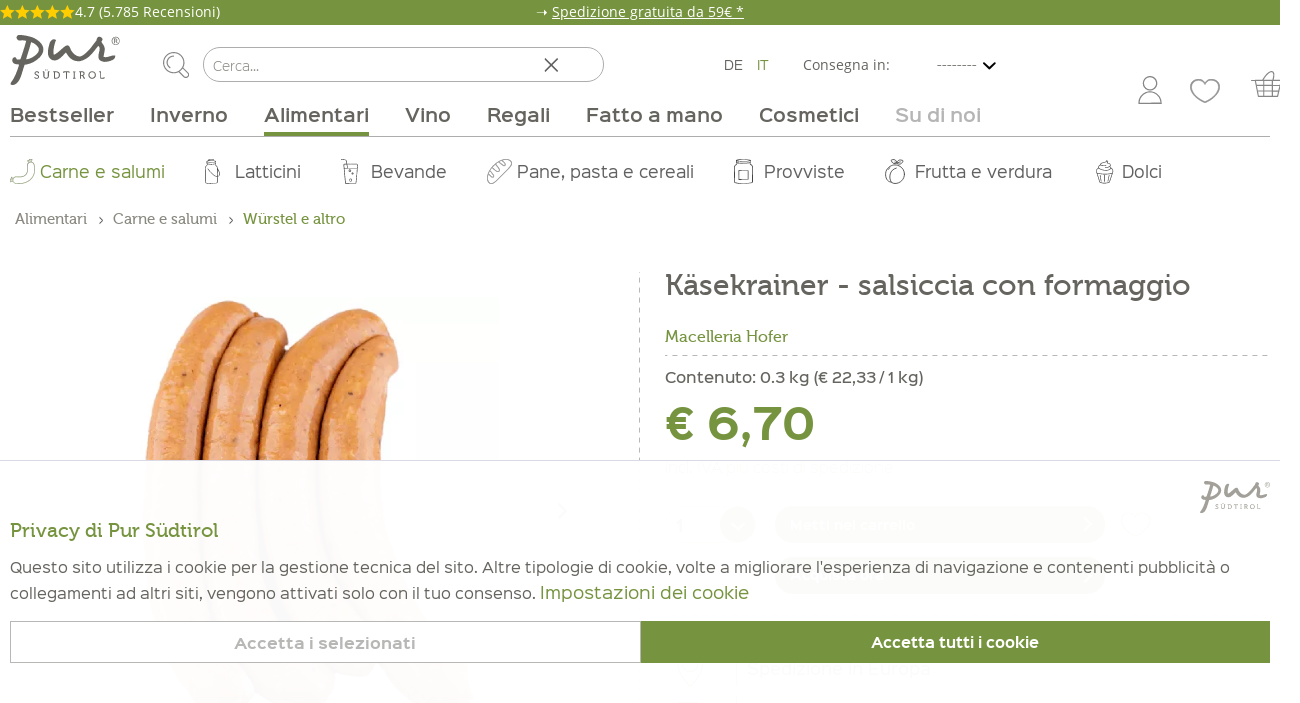

--- FILE ---
content_type: text/html; charset=UTF-8
request_url: https://www.pursuedtirol.com/it/metzgerei-hofer-kaesekrainer-salsiccia-con-formaggio
body_size: 38938
content:
<!DOCTYPE html> <html class="no-js" lang="it" itemscope="itemscope" itemtype="https://schema.org/WebPage" loggedIn="false"> <head> <style>body{display:none}</style> <meta charset="utf-8"><script>window.dataLayer = window.dataLayer || [];</script><script>window.dataLayer.push({"ecommerce":{"detail":{"actionField":{"list":"W\u00fcrstel e altro"},"products":[{"name":"K\u00e4sekrainer - salsiccia con formaggio","id":"126813","price":"6.7","brand":"Metzgerei Hofer","category":"W\u00fcrstel e altro","variant":""}]},"currencyCode":"EUR"},"google_tag_params":{"ecomm_pagetype":"product","ecomm_prodid":"126813","visitorIP":"172.71.155.41","ecomm_category":"Br\u00fchw\u00fcrste","ecomm_prodprice":"6.7"},"login":"no","userId":""});</script><!-- WbmTagManager -->
<script>
(function(w,d,s,l,i){w[l]=w[l]||[];w[l].push({'gtm.start':new Date().getTime(),event:'gtm.js'});var f=d.getElementsByTagName(s)[0],j=d.createElement(s),dl=l!='dataLayer'?'&l='+l:'';j.async=true;j.src='https://www.googletagmanager.com/gtm.js?id='+i+dl+'';f.parentNode.insertBefore(j,f);})(window,document,'script','dataLayer','GTM-WD77K5N');
</script>
<!-- End WbmTagManager -->  <meta name="author" content=""/> <meta name="robots" content="index,follow"/> <meta name="keywords" content="di, la, salsiccia, della, Käsekrainer, con, al, viene, piccante, Con, creando, gustativa, un’esperienza, così, si, preparazione, durante, sciolgono, che, formaggio"/> <meta name="description" content="Käsekrainer - salsiccia con formaggio Macelleria Hofer 0.3kg nello shop online Pur Südtirol® ✔ Qualità dell’Alto Adige ✔ Spedizione gratuita da 59€ ✔" /> <meta property="og:type" content="product" /> <meta property="og:site_name" content="Pur Südtirol" /> <meta property="og:url" content="https://www.pursuedtirol.com/it/metzgerei-hofer-kaesekrainer-salsiccia-con-formaggio" /> <meta property="og:title" content="Käsekrainer - salsiccia con formaggio" /> <meta property="og:description" content="Con la salsiccia Käsekrainer della Macelleria Hofer arriva a casa tua un classico spuntino della cultura austro-germanica. Si tratta di una variante della salsiccia carniolana dal gusto piccante e aromatico, croccante al morso e..." /> <meta property="og:image" content="https://www.pursuedtirol.com/media/image/33/fc/92/Kaesekrainer-Hofer1.png" /> <meta property="product:brand" content="Macelleria Hofer" /> <meta property="product:availability" content="in stock" /> <meta property="product:condition" content="new" /> <meta property="product:price:amount" content="6,70" /> <meta property="product:price:currency" content="EUR" /> <meta property="product:retailer_item_id" content="126813" /> <meta property="product:item_group_id" content="Würstel e altro" /> <meta property="product:product_link" content="https://www.pursuedtirol.com/it/metzgerei-hofer-kaesekrainer-salsiccia-con-formaggio" /> <meta name="twitter:card" content="product" /> <meta name="twitter:site" content="Pur Südtirol" /> <meta name="twitter:title" content="Käsekrainer - salsiccia con formaggio" /> <meta name="twitter:description" content="Con la salsiccia Käsekrainer della Macelleria Hofer arriva a casa tua un classico spuntino della cultura austro-germanica. Si tratta di una variante della salsiccia carniolana dal gusto piccante e aromatico, croccante al morso e..." /> <meta name="twitter:image" content="https://www.pursuedtirol.com/media/image/33/fc/92/Kaesekrainer-Hofer1.png" /> <meta itemprop="copyrightHolder" content="Pur Südtirol"/> <meta itemprop="copyrightYear" content="2014"/> <meta itemprop="isFamilyFriendly" content="True"/> <meta itemprop="image" content="https://www.pursuedtirol.com/media/vector/52/a9/02/pur-suedtirol-logo.svg"/> <meta name="viewport" content="width=device-width, initial-scale=1.0, user-scalable=no"> <meta name="mobile-web-app-capable" content="yes"> <meta name="apple-mobile-web-app-title" content="Pur Südtirol"> <meta name="apple-mobile-web-app-capable" content="yes"> <meta name="apple-mobile-web-app-status-bar-style" content="default"> <meta name="facebook-domain-verification" content="09mnyb0akdmkaj6i23imk977n3zu6a" /> <link rel="apple-touch-icon-precomposed" href="https://www.pursuedtirol.com/media/image/e9/d7/7d/pur-suedtirol-logo.png"> <link rel="shortcut icon" href="https://www.pursuedtirol.com/media/unknown/7a/cf/b6/favicon59e0bd63d7230.ico"> <link rel="icon" href="https://www.pursuedtirol.com/media/image/76/06/36/Favicon-16.png" type="image/png" sizes="16x16"> <link rel="icon" href="https://www.pursuedtirol.com/media/image/94/fc/43/pur_32.png" type="image/png" sizes="32x32"> <link rel="icon" href="https://www.pursuedtirol.com/media/image/18/0f/5e/pur_48.png" type="image/png" sizes="48x48"> <link rel="icon" href="https://www.pursuedtirol.com/media/image/67/b0/54/pur_96.png" type="image/png" sizes="96x96"> <link rel="icon" href="https://www.pursuedtirol.com/media/image/c9/d5/c4/pur_144.png" type="image/png" sizes="144x144"> <link rel="icon" href="https://www.pursuedtirol.com/media/image/48/8c/4b/Favicon-180.png" type="image/png" sizes="180x180"> <meta name="msapplication-navbutton-color" content="#76943F" /> <meta name="application-name" content="Pur Südtirol" /> <meta name="msapplication-starturl" content="https://www.pursuedtirol.com/it/" /> <meta name="msapplication-window" content="width=1024;height=768"/> <meta name="msapplication-TileImage" content="https://www.pursuedtirol.com/media/image/e9/d7/7d/pur-suedtirol-logo.png"> <meta name="msapplication-TileColor" content="#76943F"> <meta name="theme-color" content="#76943F"/> <link rel="canonical" href="https://www.pursuedtirol.com/it/metzgerei-hofer-kaesekrainer-salsiccia-con-formaggio" /> <link rel="alternate" href="https://www.pursuedtirol.com/it/metzgerei-hofer-kaesekrainer-salsiccia-con-formaggio" hreflang="it" /> <link rel="alternate" href="https://www.pursuedtirol.com/it/metzgerei-hofer-kaesekrainer-salsiccia-con-formaggio" hreflang="de" /> <title itemprop="name"> Compra Käsekrainer - salsiccia con formaggio Macelleria Hofer 0.3kg I Pur Südtirol® </title> <link rel="preload" as="font" type="font/woff" href="https://www.pursuedtirol.com/themes/Frontend/Pursuedtirol/frontend/_public/src/fonts/MiloOT.woff" crossorigin> <link rel="preload" as="font" type="font/woff" href="https://www.pursuedtirol.com/themes/Frontend/Pursuedtirol/frontend/_public/src/fonts/MiloOT-Light.woff" crossorigin> <link rel="preload" as="font" type="font/woff" href="https://www.pursuedtirol.com/themes/Frontend/Pursuedtirol/frontend/_public/src/fonts/MinionPro-Regular.woff" crossorigin> <link rel="preload" as="font" type="font/woff" href="https://www.pursuedtirol.com/themes/Frontend/Pursuedtirol/frontend/_public/src/fonts/Museo-500.woff" crossorigin> <link rel="preload" as="font" type="font/woff" href="https://www.pursuedtirol.com/themes/Frontend/Pursuedtirol/frontend/_public/src/fonts/SinkinSans-100Thin.woff" crossorigin> <link rel="preload" as="font" type="font/woff" href="https://www.pursuedtirol.com/themes/Frontend/Pursuedtirol/frontend/_public/src/fonts/SinkinSans-200XLight.woff" crossorigin> <link rel="preload" as="font" type="font/woff" href="https://www.pursuedtirol.com/themes/Frontend/Pursuedtirol/frontend/_public/src/fonts/SinkinSans-300Light.woff" crossorigin> <link rel="preload" as="font" type="font/woff" href="https://www.pursuedtirol.com/themes/Frontend/Pursuedtirol/frontend/_public/src/fonts/SinkinSans-400Regular.woff" crossorigin> <link rel="preload" as="font" type="font/woff" href="https://www.pursuedtirol.com/themes/Frontend/Pursuedtirol/frontend/_public/src/fonts/SinkinSans-500Medium.woff" crossorigin> <link rel="preload" as="font" type="font/woff" href="https://www.pursuedtirol.com/themes/Frontend/Pursuedtirol/frontend/_public/src/fonts/SinkinSans-600SemiBold.woff" crossorigin> <link rel="preload" as="font" type="font/woff" href="https://www.pursuedtirol.com/themes/Frontend/Pursuedtirol/frontend/_public/src/fonts/SinkinSans-700Bold.woff" crossorigin> <link rel="preload" as="font" type="font/woff" href="https://www.pursuedtirol.com/themes/Frontend/Pursuedtirol/frontend/_public/src/fonts/SinkinSans-800Black.woff" crossorigin> <link href="/web/cache/1767884374_ae399de79ffdea7b7284275e926066d1.css" media="all" rel="stylesheet" type="text/css"/> <style> .netreviews_customer_name { display:none!important; } .wrapper { position: fixed; bottom: 20px; right: 20px; z-index: 1000!important; width: 60px; transition-delay: 0.5s; font-family: Arial, Helvetica, sans-serif; letter-spacing: 0rem !important; } @media only screen and (max-width: 999px) { .is--ctl-register.is--act-index.is--summary-fixed:not(.is--keyboard-visible) .table--actions.actions--bottom, .is--ctl-checkout.is--act-shippingpayment.is--summary-fixed:not(.is--keyboard-visible) .table--actions.actions--bottom, .is--ctl-checkout.is--act-confirm.is--summary-fixed:not(.is--keyboard-visible) .table--actions.actions--bottom, .is--ctl-checkout.is--act-cart.is--summary-fixed:not(.is--keyboard-visible) .table--actions.actions--bottom { z-index: 9999; } .is--ctl-register.is--act-index.is--summary-fixed:not(.is--keyboard-visible) .basket--footer, .is--ctl-checkout.is--act-shippingpayment.is--summary-fixed:not(.is--keyboard-visible) .basket--footer, .is--ctl-checkout.is--act-confirm.is--summary-fixed:not(.is--keyboard-visible) .basket--footer, .is--ctl-checkout.is--act-cart.is--summary-fixed:not(.is--keyboard-visible) .basket--footer { z-index: 9999; } } </style> <script async src="/themes/Frontend/Responsive/frontend/_public/src/js/vendors/modernizr/modernizr.custom.35977.js"></script> <script id="mcjs">
!function(c,h,i,m,p){m=c.createElement(h),p=c.getElementsByTagName(h)[0],m.async=1,m.src=i,p.parentNode.insertBefore(m,p)}(document,"script","https://chimpstatic.com/mcjs-connected/js/users/b49ef05e8d33cf3d6ce9b7080/0e0e4f2117f041def2ea733fb.js");
!function(c,h,i,m,p){m=c.createElement(h),p=c.getElementsByTagName(h)[0],m.async=1,m.src=i,p.parentNode.insertBefore(m,p)}(document,"script","https://chimpstatic.com/mcjs-connected/js/users/b49ef05e8d33cf3d6ce9b7080/8f1775cabc6e5c20a3130ceeb.js");
</script> <script>var bilobaGtagjsConfig = window.bilobaGtagjsConfig = {"currency":"EUR","enable_advanced_conversion_data":true,"enabled":true,"ga_anonymizeip":true,"ga_id":"G-FBX2LXSFMF","ga_optout":true,"gaw_conversion_id":"","gaw_id":"AW-965984043","google_business_vertical":"retail","respect_dnt":true,"cookie_note_mode":0,"show_cookie_note":false};</script> <script>
// Disable tracking if the opt-out cookie exists.
var gaDisableStr = 'ga-disable-G-FBX2LXSFMF';
if (document.cookie.indexOf(gaDisableStr + '=true') > -1) {
window[gaDisableStr] = true;
}
// Opt-out function
function gaOptout() {
document.cookie = gaDisableStr + '=true; expires=Thu, 31 Dec 2199 23:59:59 UTC; path=/';
window[gaDisableStr] = true;
}
var bilobaGoogleGtagjs = {
isCookieAllowed: function() {
return true;
},
isDntValid: function() {
if(bilobaGtagjsConfig.respect_dnt == false) {
return true;
}
// check if dnt is available
if (window.doNotTrack || navigator.doNotTrack || navigator.msDoNotTrack) {
// check if dnt is active
if (window.doNotTrack == "1" || navigator.doNotTrack == "yes" || navigator.doNotTrack == "1" || navigator.msDoNotTrack == "1") {
return false;
}
}
return true;
},
isOptout: function() {
var gaDisableStr = 'ga-disable-' + bilobaGtagjsConfig.ga_id;
if (document.cookie.indexOf(gaDisableStr + '=true') > -1) {
return true;
}
return false;
},
shouldLoad: function() {
return this.isCookieAllowed() && this.isDntValid() && !this.isOptout();
},
loadJs: function(){
var script = document.createElement('script');
script.setAttribute('type', 'text/javascript');
script.setAttribute('src', 'https://www.googletagmanager.com/gtag/js?id=' + (bilobaGtagjsConfig.ga_id ? bilobaGtagjsConfig.ga_id : bilobaGtagjsConfig.gaw_id));
document.getElementsByTagName('head')[0].appendChild(script);
},
// consent update event
consentGranted: function() {
gtag('consent', 'update', {
'ad_storage': 'granted',
'analytics_storage': 'granted'
});
},
isGA4ID: function() {
return bilobaGtagjsConfig.ga_id.startsWith("G");
}
};
window.dataLayer = window.dataLayer || [];
function gtag(){window.dataLayer.push(arguments)};
// LoadJS when the page is loading
if(bilobaGoogleGtagjs.shouldLoad()) {
if((((bilobaGtagjsConfig.ga_id !== '' && bilobaGtagjsConfig.ga_id !== null ) && (bilobaGtagjsConfig.gaw_id !== '' && bilobaGtagjsConfig.gaw_id !== null ))
|| ((bilobaGtagjsConfig.ga_id !== '' && bilobaGtagjsConfig.ga_id !== null )
|| (bilobaGtagjsConfig.gaw_id !== '' && bilobaGtagjsConfig.gaw_id !== null ))) && !bilobaGoogleGtagjs.isOptout()) {
bilobaGoogleGtagjs.loadJs();
}
gtag('consent', 'update', {
'ad_storage': 'granted',
'analytics_storage': 'granted'
});
}else {
// If Cookie consent is given update storages
gtag('consent', 'default', {
'ad_storage': 'denied',
'analytics_storage': 'denied'
});
}
gtag('js', new Date());
gtag('config', 'AW-965984043', {'allow_enhanced_conversions': true, 'send_page_view': false});gtag('config', 'G-FBX2LXSFMF', {'anonymize_ip': true, 'send_page_view': false});
gtag('event', 'view_item', {
"currency": "EUR",
"items": [{
"item_id": "126813",
"item_name": "Käsekrainer - salsiccia con formaggio",
"item_category": "Würstel e altro",
"quantity": 1,
"price":  6.70,
"google_business_vertical": "retail",
}]
});
</script> </head> <body class="is--ctl-detail is--act-index has--christmas-message pur-theme" ><!-- WbmTagManager (noscript) -->
<noscript><iframe src="https://www.googletagmanager.com/ns.html?id=GTM-WD77K5N"
            height="0" width="0" style="display:none;visibility:hidden"></iframe></noscript>
<!-- End WbmTagManager (noscript) --> <input type="hidden" id="jsLoadMethod" value="async"> <input type="hidden" name="sBitGlobalCurrency" value="EUR"/> <input type="hidden" name="sGoogleBussinessVertical" value="retail"/> <div class="page-wrap"> <noscript class="noscript-main"> <div class="alert is--warning"> <div class="alert--icon"> <i class="icon--element icon--warning"></i> </div> <div class="alert--content"> Per usare Pur&#x20;S&#xFC;dtirol al massimo delle sue prestazioni, ti invitiamo ad attivare Javascript nel tuo browser. </div> </div> </noscript> <header class="header-main"> <div class="christmasmessage"> <div class="content"> <div class="rating--container"> <div class="rating-container--inner"> <div class="stars--container"> <div class="stars--gold"> <i class="icon--star is--gold"></i> <i class="icon--star is--gold"></i> <i class="icon--star is--gold"></i> <i class="icon--star is--gold"></i> <i class="icon--star is--gold"></i> </div> </div> <div class="text--container"> <p class="rating--text">4.7 <span class="no--mobile">(5.785 Recensioni)</span> </p> </div> </div> </div> <p class="bannerMessage">➝ <a href="https://www.pursuedtirol.com/it/consegna" target="_self">Spedizione gratuita da 59€ *</a></p> </div> </div> <div class="container header--navigation "> <div class="logo-main block-group" role="banner"> <div class="logo--shop block"> <a class="logo--link" href="https://www.pursuedtirol.com/it/" title="Pur Südtirol - torna alla homepage"> <picture> <source data-srcset="https://www.pursuedtirol.com/media/vector/52/a9/02/pur-suedtirol-logo.svg" media="(min-width: 78.75em)"> <source data-srcset="https://www.pursuedtirol.com/media/vector/52/a9/02/pur-suedtirol-logo.svg" media="(min-width: 64em)"> <source data-srcset="https://www.pursuedtirol.com/media/vector/52/a9/02/pur-suedtirol-logo.svg" media="(min-width: 48em)"> <img class="lazyload" data-srcset="https://www.pursuedtirol.com/media/vector/52/a9/02/pur-suedtirol-logo.svg" alt="Pur Südtirol - torna alla homepage" height="50" width="150"/> </picture> </a> </div> </div> <div data-search="true"> <form action="/it/search" method="get" class="main-search--form"> <button type="submit" class="main-search--button"> <img class="icon--search lazyload" data-src="https://www.pursuedtirol.com/media/icons/search.svg" alt=""> <span class="main-search--text">Cerca</span> </button> <input type="search" name="sSearch" class="main-search--field" autocomplete="off" autocapitalize="off" placeholder="Cerca..."/> <i class="icon--cross"></i> <div class="form--ajax-loader">&nbsp;</div> </form> <div class="main-search--results"></div> </div>  <div class="top-bar--language navigation--entry"> <form method="post" class="language--form" name="__shop" data-auto-submit="true"> <button type="submit" value="1" name="__shop" > DE </button> <button type="submit" value="2" name="__shop" selected="selected"> IT </button> <input type="hidden" name="__redirect" value="1"> </form> <input id="selectedShippingCountryValue" type="hidden" value=""/> <div class="top-bar--country-restrictions-dropdown"> <div class="top-bar--country-restrictions-select select-field"> <label for="headerCountryRestrictionsDropdown" class="top-bar--country-restrictions-field-label" id="headerCountryRestrictionsDropdownLabel"> Consegna in: </label> <select id="headerCountryRestrictionsDropdown" name="headerCountryRestrictionsDropdown" class="top-bar--country-restrictions-field"> <option value="nothing" selected="selected" disabled hidden> -------- </option> <option value="world" > Resto EU </option> <option value="italy" > IT </option> <option value="germany_austria" > DE / AT </option> </select> </div> </div> </div>  <nav class="shop--navigation block-group"> <ul class="navigation--list block-group" role="menubar"> <li class="navigation--entry entry--menu-left" role="menuitem"> <a class="entry--link entry--trigger btn is--icon-left" href="#offcanvas--right" data-offcanvas="true" data-offCanvasSelector=".sidebar-main" data-direction="fromRight"> <i class="icon--menu"></i><span> Menu</span> </a> </li> <li class="navigation--entry entry--search" role="menuitem" data-search="true" aria-haspopup="true"> <a class="btn entry--link entry--trigger" href="#show-hide--search" title="Mostra / chiudi ricerca"> <img class="icon--search lazyload" data-src="https://www.pursuedtirol.com/media/icons/search.svg" alt=""> <span class="search--display">Cerca</span> </a> <form action="/it/search" method="get" class="main-search--form"> <button type="submit" class="main-search--button"> <img class="icon--search lazyload" data-src="https://www.pursuedtirol.com/media/icons/search.svg" alt=""> <span class="main-search--text">Cerca</span> </button> <input type="search" name="sSearch" class="main-search--field" autocomplete="off" autocapitalize="off" placeholder="Cerca..."/> <i class="icon--cross"></i> <div class="form--ajax-loader">&nbsp;</div> </form> <div class="main-search--results"></div> <span class="entry--subtitle no-desktop">Cerca</span> </li>  <li class="navigation--entry entry--account with-slt" role="menuitem" data-offcanvas="true" data-direction="fromRight" data-offCanvasSelector=".sidebar-main"> <a href="https://www.pursuedtirol.com/it/account" title="Account" aria-label="Account" class="btn is--icon-left entry--link account--link"> <img class="icon--account lazyload" data-src="https://www.pursuedtirol.com/media/icons/account.svg" alt=""> </a> <div class="account--dropdown-navigation"> <div class="navigation--smartphone"> <div class="entry--close-off-canvas"> <a href="#close-account-menu" class="account--close-off-canvas" title="Chiudi menù" aria-label="Chiudi menù"> Chiudi menù <i class="icon--arrow-right"></i> </a> </div> </div> <div class="account--menu is--rounded is--personalized"> <div class="account--menu-container"> <span class="navigation--headline"> <a href="/it/account">Il mio account</a> </span> <ul class="sidebar--navigation navigation--list is--level0 show--active-items"> <li class="navigation--entry"> <span class="navigation--signin"> <a href="https://www.pursuedtirol.com/it/account#hide-registration" class="blocked--link btn is--primary navigation--signin-btn" data-collapseTarget="#registration" data-action="close"> Accedi </a> <span class="navigation--register"> oppure <a href="https://www.pursuedtirol.com/it/account#show-registration" class="blocked--link" data-collapseTarget="#registration" data-action="open"> registrati </a> </span> </span> </li> <li class="navigation--entry navigation--entry-frame entry--overview"> <a href="https://www.pursuedtirol.com/it/account" title="Panoramica" class="navigation--link"> Panoramica <span class="is--icon-right"> <i class="icon--arrow-right"></i> </span> </a> </li> <li class="navigation--entry navigation--entry-frame entry--order"> <a href="https://www.pursuedtirol.com/it/account/orders" title="Ordini" class="navigation--link" > Ordini <span class="is--icon-right"> <i class="icon--arrow-right"></i> </span> </a> </li> <li class="navigation--entry navigation--entry-frame entry--kundenkarte"> <a href="https://www.pursuedtirol.com/it/exclusivecard" title="Punti Exclusive" class="navigation--link" > Punti Exclusive <span class="is--icon-right"> <i class="icon--arrow-right"></i> </span> </a> </li> <li class="navigation--entry navigation--entry-frame entry--abos"> <a href="https://www.pursuedtirol.com/it/abbonamenti" title="I miei abbonamenti" class="navigation--link" > I miei abbonamenti <span class="is--icon-right"> <i class="icon--arrow-right"></i> </span> </a> </li> <li class="navigation--entry navigation--entry-frame entry--personalData"> <a href="https://www.pursuedtirol.com/it/account/profile" title="Dati personali" class="navigation--link" > Dati personali <span class="is--icon-right"> <i class="icon--arrow-right"></i> </span> </a> </li> <li class="navigation--entry"> <a href="https://www.pursuedtirol.com/it/address" title="Indirizzi" class="navigation--link" > Indirizzi <span class="is--icon-right"> <i class="icon--arrow-right"></i> </span> </a> </li> <li class="navigation--entry navigation--entry-frame entry--payments"> <a href="https://www.pursuedtirol.com/it/account/payment" title="Modalità di pagamento" class="navigation--link" > Modalità di pagamento <span class="is--icon-right"> <i class="icon--arrow-right"></i> </span> </a> </li> <li class="navigation--entry navigation--entry-frame entry--wishlist"> <a href="https://www.pursuedtirol.com/it/note" title="Lista degli articoli desiderati" class="navigation--link" > Lista degli articoli desiderati <span class="is--icon-right"> <i class="icon--arrow-right"></i> </span> </a> </li> <li class="navigation--entry"> <a href="https://www.pursuedtirol.com/it/EasyCoupon/list" title="I miei coupon" class="navigation--link"> I miei coupon </a> </li> </ul> </div> </div> </div> </li> <li class="navigation--entry entry--merkzettel" role="menuitem"> <a href="https://www.pursuedtirol.com/it/note" title="Lista desideri" class="btn is--icon-left entry--link account--link"> <img class="icon--account lazyload" data-src="/themes/Frontend/Pursuedtirol/frontend/_public/src/img/favorite_deselected.svg" alt=""> <span class="account--display"> </span> </a> </li> <li class="navigation--entry entry--cart" role="menuitem"> <a class="btn is--icon-left cart--link" href="https://www.pursuedtirol.com/it/checkout/cart" title="Carrello acquisti"> <span class="badge is--primary is--minimal cart--quantity is--hidden">0</span> <img class="icon--basket lazyload" data-src="https://www.pursuedtirol.com/media/icons/cart.svg" alt=""> </a> <div class="ajax-loader">&nbsp;</div> </li>  </ul> </nav> <div class="container--ajax-cart" data-collapse-cart="true" data-displayMode="offcanvas"></div> </div> </header> <nav class="navigation-main"> <div class="container"> <div class="navigation--list-wrapper"> <ul class="navigation--list container" role="menubar" itemscope="itemscope" itemtype="https://schema.org/SiteNavigationElement"> <li class="navigation--entry" role="menuitem"><a class="navigation--link" href="https://www.pursuedtirol.com/it/bestseller/" title="Bestseller" aria-label="Bestseller" itemprop="url"><span itemprop="name">Bestseller</span></a></li><li class="navigation--entry" role="menuitem"><a class="navigation--link" href="https://www.pursuedtirol.com/it/inverno/" title="Inverno" aria-label="Inverno" itemprop="url"><span itemprop="name">Inverno</span></a></li><li class="navigation--entry is--active" role="menuitem"><a class="navigation--link is--active" href="https://www.pursuedtirol.com/it/alimentari/" title="Alimentari" aria-label="Alimentari" itemprop="url"><span itemprop="name">Alimentari</span></a></li><li class="navigation--entry" role="menuitem"><a class="navigation--link" href="https://www.pursuedtirol.com/it/vino/" title="Vino" aria-label="Vino" itemprop="url"><span itemprop="name">Vino</span></a></li><li class="navigation--entry" role="menuitem"><a class="navigation--link" href="https://www.pursuedtirol.com/it/regali/" title="Regali" aria-label="Regali" itemprop="url"><span itemprop="name">Regali</span></a></li><li class="navigation--entry" role="menuitem"><a class="navigation--link" href="https://www.pursuedtirol.com/it/fatto-a-mano/" title="Fatto a mano" aria-label="Fatto a mano" itemprop="url"><span itemprop="name">Fatto a mano</span></a></li><li class="navigation--entry" role="menuitem"><a class="navigation--link" href="https://www.pursuedtirol.com/it/cosmetici/" title="Cosmetici" aria-label="Cosmetici" itemprop="url"><span itemprop="name">Cosmetici</span></a></li><li class="navigation--entry" role="menuitem"><a class="navigation--link" href="https://www.pursuedtirol.com/it/su-di-noi/" title="Su di noi" aria-label="Su di noi" itemprop="url"><span itemprop="name">Su di noi</span></a></li><li class="navigation--entry entry--search" role="menuitem" data-search="true" aria-haspopup="true"> <a class="btn entry--link entry--trigger" href="#show-hide--search" title="Mostra / chiudi ricerca"> <img class="icon--search" src="https://www.pursuedtirol.com/media/icons/search.svg" alt=""> <span class="search--display">Cerca</span> </a> <span class="entry--subtitle no-desktop">Suche</span> </li> </ul> </div> <div class="advanced-menu fixed-advanced-menu" data-advanced-menu="true" data-hoverDelay=""> <div class="menu--container "> </div> <div class="menu--container "> <div class="content--wrapper has--content"> <ul class="menu--list menu--level-0 " style="width: 100%;"> <li class="menu--list-item item--level-0 cat cat-4892 "> <a href="https://www.pursuedtirol.com/it/san-valentino/pink-week/" class="menu--list-item-link" title="Pink Week"> <style> li.menu--list-item.cat-4892::before { -webkit-mask-image: url('/media/categories/icon-63.svg') !important; background-color: #444444 !important; -webkit-mask-repeat: no-repeat; bottom: 28px; } li.menu--list-item.cat-4892:hover::before { background-color: #76943F !important; } li.menu--list-item.cat-4892.is--active::before { background-color: #76943F !important; } </style> Pink Week </a> </li> <li class="menu--list-item item--level-0 cat cat-4400 "> <a href="https://www.pursuedtirol.com/it/inverno/vitamine/" class="menu--list-item-link" title="Vitamine"> <style> li.menu--list-item.cat-4400::before { -webkit-mask-image: url('/media/vector/83/c8/a0/icon-41.svg') !important; background-color: #444444 !important; -webkit-mask-repeat: no-repeat; bottom: 28px; } li.menu--list-item.cat-4400:hover::before { background-color: #76943F !important; } li.menu--list-item.cat-4400.is--active::before { background-color: #76943F !important; } </style> Vitamine </a> </li> <li class="menu--list-item item--level-0 cat cat-4722 "> <a href="https://www.pursuedtirol.com/it/inverno/specialita-dall-alto-adige/" class="menu--list-item-link" title="Specialità dall&#039;Alto Adige"> <style> li.menu--list-item.cat-4722::before { -webkit-mask-image: url('/media/categories/icon-54.svg') !important; background-color: #444444 !important; -webkit-mask-repeat: no-repeat; bottom: 28px; } li.menu--list-item.cat-4722:hover::before { background-color: #76943F !important; } li.menu--list-item.cat-4722.is--active::before { background-color: #76943F !important; } </style> Specialità dall'Alto Adige </a> </li> <li class="menu--list-item item--level-0 cat cat-4701 has--children"> <a href="https://www.pursuedtirol.com/it/inverno/dolci/" class="menu--list-item-link" title="Dolci"> <style> li.menu--list-item.cat-4701::before { -webkit-mask-image: url('/media/vector/c9/6b/85/icon-38.svg') !important; background-color: #444444 !important; -webkit-mask-repeat: no-repeat; bottom: 28px; } li.menu--list-item.cat-4701:hover::before { background-color: #76943F !important; } li.menu--list-item.cat-4701.is--active::before { background-color: #76943F !important; } </style> Dolci </a> <ul class="menu--list menu--level-1 "> <li class="menu--list-item item--level-1 cat cat-4987 "> <a href="https://www.pursuedtirol.com/it/inverno/dolci/biscotti/" class="menu--list-item-link list--item--link-no-icon" title="Biscotti"> Biscotti </a> </li> <li class="menu--list-item item--level-1 cat cat-4988 "> <a href="https://www.pursuedtirol.com/it/inverno/dolci/panettone/" class="menu--list-item-link list--item--link-no-icon" title="Panettone"> Panettone </a> </li> <li class="menu--list-item item--level-1 cat cat-4989 "> <a href="https://www.pursuedtirol.com/it/inverno/dolci/pane-alla-frutta/" class="menu--list-item-link list--item--link-no-icon" title="Pane alla frutta"> Pane alla frutta </a> </li> <li class="menu--list-item item--level-1 cat cat-4990 "> <a href="https://www.pursuedtirol.com/it/inverno/dolci/pasta-fresca/" class="menu--list-item-link list--item--link-no-icon" title="Pasta fresca"> Pasta fresca </a> </li> </ul> </li> <li class="menu--list-item item--level-0 cat cat-4721 "> <a href="https://www.pursuedtirol.com/it/inverno/te-cacao-co/" class="menu--list-item-link" title="Tè, Cacao &amp; Co"> <style> li.menu--list-item.cat-4721::before { -webkit-mask-image: url('/media/vector/c7/19/a5/icon-12.svg') !important; background-color: #444444 !important; -webkit-mask-repeat: no-repeat; bottom: 28px; } li.menu--list-item.cat-4721:hover::before { background-color: #76943F !important; } li.menu--list-item.cat-4721.is--active::before { background-color: #76943F !important; } </style> Tè, Cacao & Co </a> </li> <li class="menu--list-item item--level-0 cat cat-4724 "> <a href="https://www.pursuedtirol.com/it/inverno/mondo-del-cirmolo/" class="menu--list-item-link" title="Mondo del Cirmolo"> <style> li.menu--list-item.cat-4724::before { -webkit-mask-image: url('/media/vector/24/41/78/Zirbe_icon.svg') !important; background-color: #444444 !important; -webkit-mask-repeat: no-repeat; bottom: 28px; } li.menu--list-item.cat-4724:hover::before { background-color: #76943F !important; } li.menu--list-item.cat-4724.is--active::before { background-color: #76943F !important; } </style> Mondo del Cirmolo </a> </li> </ul> </div> </div> <div class="menu--container menu--is-active"> <div class="content--wrapper has--content"> <ul class="menu--list menu--level-0 " style="width: 100%;"> <li class="menu--list-item item--level-0 cat cat-120 is--active has--children"> <a href="https://www.pursuedtirol.com/it/alimentari/carne-e-salumi/" class="menu--list-item-link" title="Carne e salumi"> <style> li.menu--list-item.cat-120::before { -webkit-mask-image: url('/media/vector/a9/b9/b3/icon-01.svg') !important; background-color: #444444 !important; -webkit-mask-repeat: no-repeat; bottom: 28px; } li.menu--list-item.cat-120:hover::before { background-color: #76943F !important; } li.menu--list-item.cat-120.is--active::before { background-color: #76943F !important; } </style> Carne e salumi </a> <ul class="menu--list menu--level-1 "> <li class="menu--list-item item--level-1 cat cat-121 has--children"> <a href="https://www.pursuedtirol.com/it/alimentari/carne-e-salumi/speck/" class="menu--list-item-link" title="Speck"> <style> li.menu--list-item.cat-121::before { -webkit-mask-image: url('https://www.pursuedtirol.com/media/vector/34/ba/a7/Speck_Probe_neu.svg') !important; background-color: #afafaf !important; -webkit-mask-repeat: no-repeat; bottom: 18px; } li.menu--list-item.cat-121:hover::before { background-color: #76943F !important; } li.menu--list-item.cat-121.is--active::before { background-color: #76943F !important; } </style> Speck </a> <ul class="menu--list menu--level-2 "> <li class="menu--list-item item--level-2 cat cat-4834 "> <a href="https://www.pursuedtirol.com/it/alimentari/carne-e-salumi/speck/speck-classico/" class="menu--list-item-link list--item--link-no-icon" title="Speck classico"> Speck classico </a> </li> <li class="menu--list-item item--level-2 cat cat-4581 "> <a href="https://www.pursuedtirol.com/it/alimentari/carne-e-salumi/speck/speck-del-contadino/" class="menu--list-item-link list--item--link-no-icon" title="Speck del contadino "> Speck del contadino </a> </li> <li class="menu--list-item item--level-2 cat cat-4821 "> <a href="https://www.pursuedtirol.com/it/alimentari/carne-e-salumi/speck/pancetta/" class="menu--list-item-link list--item--link-no-icon" title="Pancetta"> Pancetta </a> </li> <li class="menu--list-item item--level-2 cat cat-4822 "> <a href="https://www.pursuedtirol.com/it/alimentari/carne-e-salumi/speck/speck-magro/" class="menu--list-item-link list--item--link-no-icon" title="Speck magro"> Speck magro </a> </li> <li class="menu--list-item item--level-2 cat cat-4823 "> <a href="https://www.pursuedtirol.com/it/alimentari/carne-e-salumi/speck/speck-affettato/" class="menu--list-item-link list--item--link-no-icon" title="Speck affettato "> Speck affettato </a> </li> <li class="menu--list-item item--level-2 cat cat-4901 "> <a href="https://www.pursuedtirol.com/it/alimentari/carne-e-salumi/speck/speck-biologico/" class="menu--list-item-link list--item--link-no-icon" title="Speck biologico"> Speck biologico </a> </li> </ul> </li> <li class="menu--list-item item--level-1 cat cat-4752 "> <a href="https://www.pursuedtirol.com/it/alimentari/carne-e-salumi/carne/" class="menu--list-item-link" title="Carne"> <style> li.menu--list-item.cat-4752::before { -webkit-mask-image: url('/media/vector/93/20/0c/Rohes_Fleisch_Icons.svg') !important; background-color: #afafaf !important; -webkit-mask-repeat: no-repeat; bottom: 18px; } li.menu--list-item.cat-4752:hover::before { background-color: #76943F !important; } li.menu--list-item.cat-4752.is--active::before { background-color: #76943F !important; } </style> Carne </a> </li> <li class="menu--list-item item--level-1 cat cat-370 "> <a href="https://www.pursuedtirol.com/it/alimentari/carne-e-salumi/prosciutto-e-affettati/" class="menu--list-item-link" title="Prosciutto e affettati"> <style> li.menu--list-item.cat-370::before { -webkit-mask-image: url('/media/vector/6a/3a/fb/icon-69.svg') !important; background-color: #afafaf !important; -webkit-mask-repeat: no-repeat; bottom: 18px; } li.menu--list-item.cat-370:hover::before { background-color: #76943F !important; } li.menu--list-item.cat-370.is--active::before { background-color: #76943F !important; } </style> Prosciutto e affettati </a> </li> <li class="menu--list-item item--level-1 cat cat-123 "> <a href="https://www.pursuedtirol.com/it/alimentari/carne-e-salumi/kaminwurzen/" class="menu--list-item-link" title="Kaminwurzen"> <style> li.menu--list-item.cat-123::before { -webkit-mask-image: url('/media/vector/02/8a/b2/icon-15.svg') !important; background-color: #afafaf !important; -webkit-mask-repeat: no-repeat; bottom: 18px; } li.menu--list-item.cat-123:hover::before { background-color: #76943F !important; } li.menu--list-item.cat-123.is--active::before { background-color: #76943F !important; } </style> Kaminwurzen </a> </li> <li class="menu--list-item item--level-1 cat cat-122 "> <a href="https://www.pursuedtirol.com/it/alimentari/carne-e-salumi/salame/" class="menu--list-item-link" title="Salame"> <style> li.menu--list-item.cat-122::before { -webkit-mask-image: url('https://www.pursuedtirol.com/media/vector/19/89/fa/Salami_Probe_neu.svg') !important; background-color: #afafaf !important; -webkit-mask-repeat: no-repeat; bottom: 18px; } li.menu--list-item.cat-122:hover::before { background-color: #76943F !important; } li.menu--list-item.cat-122.is--active::before { background-color: #76943F !important; } </style> Salame </a> </li> <li class="menu--list-item item--level-1 cat cat-124 is--active "> <a href="https://www.pursuedtirol.com/it/alimentari/carne-e-salumi/wuerstel-e-altro/" class="menu--list-item-link" title="Würstel e altro"> <style> li.menu--list-item.cat-124::before { -webkit-mask-image: url('/media/vector/d7/3c/03/icon-16.svg') !important; background-color: #afafaf !important; -webkit-mask-repeat: no-repeat; bottom: 18px; } li.menu--list-item.cat-124:hover::before { background-color: #76943F !important; } li.menu--list-item.cat-124.is--active::before { background-color: #76943F !important; } </style> Würstel e altro </a> </li> </ul> </li> <li class="menu--list-item item--level-0 cat cat-114 has--children"> <a href="https://www.pursuedtirol.com/it/alimentari/latticini/" class="menu--list-item-link" title="Latticini"> <style> li.menu--list-item.cat-114::before { -webkit-mask-image: url('/media/categories/icon-17.svg') !important; background-color: #444444 !important; -webkit-mask-repeat: no-repeat; bottom: 28px; } li.menu--list-item.cat-114:hover::before { background-color: #76943F !important; } li.menu--list-item.cat-114.is--active::before { background-color: #76943F !important; } </style> Latticini </a> <ul class="menu--list menu--level-1 "> <li class="menu--list-item item--level-1 cat cat-259 has--children"> <a href="https://www.pursuedtirol.com/it/alimentari/latticini/formaggio/" class="menu--list-item-link" title="Formaggio"> <style> li.menu--list-item.cat-259::before { -webkit-mask-image: url('/media/vector/5b/9a/aa/icon-18.svg') !important; background-color: #afafaf !important; -webkit-mask-repeat: no-repeat; bottom: 18px; } li.menu--list-item.cat-259:hover::before { background-color: #76943F !important; } li.menu--list-item.cat-259.is--active::before { background-color: #76943F !important; } </style> Formaggio </a> <ul class="menu--list menu--level-2 "> <li class="menu--list-item item--level-2 cat cat-4829 "> <a href="https://www.pursuedtirol.com/it/alimentari/latticini/formaggio/formaggio-duro/" class="menu--list-item-link list--item--link-no-icon" title="Formaggio duro"> Formaggio duro </a> </li> <li class="menu--list-item item--level-2 cat cat-4830 "> <a href="https://www.pursuedtirol.com/it/alimentari/latticini/formaggio/formaggio-da-taglio/" class="menu--list-item-link list--item--link-no-icon" title="Formaggio da taglio"> Formaggio da taglio </a> </li> <li class="menu--list-item item--level-2 cat cat-4831 "> <a href="https://www.pursuedtirol.com/it/alimentari/latticini/formaggio/formaggio-a-pasta-molle/" class="menu--list-item-link list--item--link-no-icon" title="Formaggio a pasta molle"> Formaggio a pasta molle </a> </li> <li class="menu--list-item item--level-2 cat cat-4761 "> <a href="https://www.pursuedtirol.com/it/alimentari/latticini/formaggio/formaggio-fresco/" class="menu--list-item-link list--item--link-no-icon" title="Formaggio fresco"> Formaggio fresco </a> </li> <li class="menu--list-item item--level-2 cat cat-4066 "> <a href="https://www.pursuedtirol.com/it/alimentari/latticini/formaggio/graukaese-formaggio-grigio/" class="menu--list-item-link list--item--link-no-icon" title="Graukäse - formaggio grigio"> Graukäse - formaggio grigio </a> </li> <li class="menu--list-item item--level-2 cat cat-4851 "> <a href="https://www.pursuedtirol.com/it/alimentari/latticini/formaggio/formaggio-del-contadino/" class="menu--list-item-link list--item--link-no-icon" title="Formaggio del contadino"> Formaggio del contadino </a> </li> <li class="menu--list-item item--level-2 cat cat-4926 "> <a href="https://www.pursuedtirol.com/it/alimentari/latticini/formaggio/formaggio-da-griglia/" class="menu--list-item-link list--item--link-no-icon" title="Formaggio da griglia"> Formaggio da griglia </a> </li> </ul> </li> <li class="menu--list-item item--level-1 cat cat-188 has--children"> <a href="https://www.pursuedtirol.com/it/alimentari/latticini/yogurt/" class="menu--list-item-link" title="Yogurt"> <style> li.menu--list-item.cat-188::before { -webkit-mask-image: url('/media/vector/71/61/ee/icon-19.svg') !important; background-color: #afafaf !important; -webkit-mask-repeat: no-repeat; bottom: 18px; } li.menu--list-item.cat-188:hover::before { background-color: #76943F !important; } li.menu--list-item.cat-188.is--active::before { background-color: #76943F !important; } </style> Yogurt </a> <ul class="menu--list menu--level-2 "> <li class="menu--list-item item--level-2 cat cat-4824 "> <a href="https://www.pursuedtirol.com/it/alimentari/latticini/yogurt/yogurt-bianco/" class="menu--list-item-link list--item--link-no-icon" title="Yogurt bianco"> Yogurt bianco </a> </li> <li class="menu--list-item item--level-2 cat cat-4825 "> <a href="https://www.pursuedtirol.com/it/alimentari/latticini/yogurt/yogurt-alla-frutta/" class="menu--list-item-link list--item--link-no-icon" title="Yogurt alla frutta"> Yogurt alla frutta </a> </li> <li class="menu--list-item item--level-2 cat cat-4826 "> <a href="https://www.pursuedtirol.com/it/alimentari/latticini/yogurt/yogurt-magro/" class="menu--list-item-link list--item--link-no-icon" title="Yogurt magro"> Yogurt magro </a> </li> <li class="menu--list-item item--level-2 cat cat-4827 "> <a href="https://www.pursuedtirol.com/it/alimentari/latticini/yogurt/yogurt-dal-contadino/" class="menu--list-item-link list--item--link-no-icon" title="Yogurt dal contadino"> Yogurt dal contadino </a> </li> <li class="menu--list-item item--level-2 cat cat-4828 "> <a href="https://www.pursuedtirol.com/it/alimentari/latticini/yogurt/yogurt-speciale/" class="menu--list-item-link list--item--link-no-icon" title="Yogurt speciale"> Yogurt speciale </a> </li> <li class="menu--list-item item--level-2 cat cat-4869 "> <a href="https://www.pursuedtirol.com/it/alimentari/latticini/yogurt/yogurt-da-bere/" class="menu--list-item-link list--item--link-no-icon" title="Yogurt da bere"> Yogurt da bere </a> </li> </ul> </li> <li class="menu--list-item item--level-1 cat cat-4408 "> <a href="https://www.pursuedtirol.com/it/alimentari/latticini/latte/" class="menu--list-item-link" title="Latte"> <style> li.menu--list-item.cat-4408::before { -webkit-mask-image: url('/media/vector/c7/5d/92/icon-104.svg') !important; background-color: #afafaf !important; -webkit-mask-repeat: no-repeat; bottom: 18px; } li.menu--list-item.cat-4408:hover::before { background-color: #76943F !important; } li.menu--list-item.cat-4408.is--active::before { background-color: #76943F !important; } </style> Latte </a> </li> <li class="menu--list-item item--level-1 cat cat-4406 "> <a href="https://www.pursuedtirol.com/it/alimentari/latticini/burro/" class="menu--list-item-link" title="Burro"> <style> li.menu--list-item.cat-4406::before { -webkit-mask-image: url('/media/vector/13/e3/78/icon-103.svg') !important; background-color: #afafaf !important; -webkit-mask-repeat: no-repeat; bottom: 18px; } li.menu--list-item.cat-4406:hover::before { background-color: #76943F !important; } li.menu--list-item.cat-4406.is--active::before { background-color: #76943F !important; } </style> Burro </a> </li> <li class="menu--list-item item--level-1 cat cat-4762 "> <a href="https://www.pursuedtirol.com/it/alimentari/latticini/mozzarella/" class="menu--list-item-link" title="Mozzarella"> <style> li.menu--list-item.cat-4762::before { -webkit-mask-image: url('/media/vector/64/3d/02/Mozarella_grau.svg') !important; background-color: #afafaf !important; -webkit-mask-repeat: no-repeat; bottom: 18px; } li.menu--list-item.cat-4762:hover::before { background-color: #76943F !important; } li.menu--list-item.cat-4762.is--active::before { background-color: #76943F !important; } </style> Mozzarella </a> </li> <li class="menu--list-item item--level-1 cat cat-4867 "> <a href="https://www.pursuedtirol.com/it/alimentari/latticini/skyr/" class="menu--list-item-link" title="Skyr"> <style> li.menu--list-item.cat-4867::before { -webkit-mask-image: url('/media/vector/ec/86/07/Skyr2.svg') !important; background-color: #afafaf !important; -webkit-mask-repeat: no-repeat; bottom: 18px; } li.menu--list-item.cat-4867:hover::before { background-color: #76943F !important; } li.menu--list-item.cat-4867.is--active::before { background-color: #76943F !important; } </style> Skyr </a> </li> </ul> </li> <li class="menu--list-item item--level-0 cat cat-143 has--children"> <a href="https://www.pursuedtirol.com/it/alimentari/bevande/" class="menu--list-item-link" title="Bevande"> <style> li.menu--list-item.cat-143::before { -webkit-mask-image: url('/media/vector/46/c6/24/icon-07.svg') !important; background-color: #444444 !important; -webkit-mask-repeat: no-repeat; bottom: 28px; } li.menu--list-item.cat-143:hover::before { background-color: #76943F !important; } li.menu--list-item.cat-143.is--active::before { background-color: #76943F !important; } </style> Bevande </a> <ul class="menu--list menu--level-1 "> <li class="menu--list-item item--level-1 cat cat-144 "> <a href="https://www.pursuedtirol.com/it/alimentari/bevande/succo-di-mela/" class="menu--list-item-link" title="Succo di mela "> <style> li.menu--list-item.cat-144::before { -webkit-mask-image: url('/media/vector/ee/20/1a/icon-11.svg') !important; background-color: #afafaf !important; -webkit-mask-repeat: no-repeat; bottom: 18px; } li.menu--list-item.cat-144:hover::before { background-color: #76943F !important; } li.menu--list-item.cat-144.is--active::before { background-color: #76943F !important; } </style> Succo di mela </a> </li> <li class="menu--list-item item--level-1 cat cat-146 "> <a href="https://www.pursuedtirol.com/it/alimentari/bevande/sciroppi/" class="menu--list-item-link" title="Sciroppi "> <style> li.menu--list-item.cat-146::before { -webkit-mask-image: url('/media/vector/0c/a4/15/icon-10.svg') !important; background-color: #afafaf !important; -webkit-mask-repeat: no-repeat; bottom: 18px; } li.menu--list-item.cat-146:hover::before { background-color: #76943F !important; } li.menu--list-item.cat-146.is--active::before { background-color: #76943F !important; } </style> Sciroppi </a> </li> <li class="menu--list-item item--level-1 cat cat-145 "> <a href="https://www.pursuedtirol.com/it/alimentari/bevande/frullati/" class="menu--list-item-link" title="Frullati"> <style> li.menu--list-item.cat-145::before { -webkit-mask-image: url('/media/vector/3f/fa/46/icon-48.svg') !important; background-color: #afafaf !important; -webkit-mask-repeat: no-repeat; bottom: 18px; } li.menu--list-item.cat-145:hover::before { background-color: #76943F !important; } li.menu--list-item.cat-145.is--active::before { background-color: #76943F !important; } </style> Frullati </a> </li> <li class="menu--list-item item--level-1 cat cat-196 "> <a href="https://www.pursuedtirol.com/it/alimentari/bevande/birra/" class="menu--list-item-link" title="Birra "> <style> li.menu--list-item.cat-196::before { -webkit-mask-image: url('/media/vector/76/ed/f6/icon-08.svg') !important; background-color: #afafaf !important; -webkit-mask-repeat: no-repeat; bottom: 18px; } li.menu--list-item.cat-196:hover::before { background-color: #76943F !important; } li.menu--list-item.cat-196.is--active::before { background-color: #76943F !important; } </style> Birra </a> </li> <li class="menu--list-item item--level-1 cat cat-187 "> <a href="https://www.pursuedtirol.com/it/alimentari/bevande/sidro-e-mixology/" class="menu--list-item-link" title="Sidro e Mixology"> <style> li.menu--list-item.cat-187::before { -webkit-mask-image: url('/media/vector/7f/64/10/icon-09.svg') !important; background-color: #afafaf !important; -webkit-mask-repeat: no-repeat; bottom: 18px; } li.menu--list-item.cat-187:hover::before { background-color: #76943F !important; } li.menu--list-item.cat-187.is--active::before { background-color: #76943F !important; } </style> Sidro e Mixology </a> </li> <li class="menu--list-item item--level-1 cat cat-153 has--children"> <a href="https://www.pursuedtirol.com/it/alimentari/bevande/bevande-calde/" class="menu--list-item-link" title="Bevande calde"> <style> li.menu--list-item.cat-153::before { -webkit-mask-image: url('/media/vector/c7/19/a5/icon-12.svg') !important; background-color: #afafaf !important; -webkit-mask-repeat: no-repeat; bottom: 18px; } li.menu--list-item.cat-153:hover::before { background-color: #76943F !important; } li.menu--list-item.cat-153.is--active::before { background-color: #76943F !important; } </style> Bevande calde </a> <ul class="menu--list menu--level-2 "> <li class="menu--list-item item--level-2 cat cat-154 "> <a href="https://www.pursuedtirol.com/it/alimentari/bevande/bevande-calde/tisane-e-infusi/" class="menu--list-item-link" title="Tisane e infusi"> <style> li.menu--list-item.cat-154::before { -webkit-mask-image: url('/media/categories/icon-12.svg') !important; background-color: #afafaf !important; -webkit-mask-repeat: no-repeat; bottom: 18px; } li.menu--list-item.cat-154:hover::before { background-color: #76943F !important; } li.menu--list-item.cat-154.is--active::before { background-color: #76943F !important; } </style> Tisane e infusi </a> </li> <li class="menu--list-item item--level-2 cat cat-155 "> <a href="https://www.pursuedtirol.com/it/alimentari/bevande/bevande-calde/caffe/" class="menu--list-item-link" title="Caffè"> <style> li.menu--list-item.cat-155::before { -webkit-mask-image: url('/media/categories/icon-53.svg') !important; background-color: #afafaf !important; -webkit-mask-repeat: no-repeat; bottom: 18px; } li.menu--list-item.cat-155:hover::before { background-color: #76943F !important; } li.menu--list-item.cat-155.is--active::before { background-color: #76943F !important; } </style> Caffè </a> </li> <li class="menu--list-item item--level-2 cat cat-265 "> <a href="https://www.pursuedtirol.com/it/alimentari/bevande/bevande-calde/cacao/" class="menu--list-item-link" title="Cacao"> <style> li.menu--list-item.cat-265::before { -webkit-mask-image: url('/media/categories/icon-52.svg') !important; background-color: #afafaf !important; -webkit-mask-repeat: no-repeat; bottom: 18px; } li.menu--list-item.cat-265:hover::before { background-color: #76943F !important; } li.menu--list-item.cat-265.is--active::before { background-color: #76943F !important; } </style> Cacao </a> </li> </ul> </li> </ul> </li> <li class="menu--list-item item--level-0 cat cat-125 has--children"> <a href="https://www.pursuedtirol.com/it/alimentari/pane-pasta-e-cereali/" class="menu--list-item-link" title="Pane, pasta e cereali"> <style> li.menu--list-item.cat-125::before { -webkit-mask-image: url('/media/vector/18/38/04/icon-20.svg') !important; background-color: #444444 !important; -webkit-mask-repeat: no-repeat; bottom: 28px; } li.menu--list-item.cat-125:hover::before { background-color: #76943F !important; } li.menu--list-item.cat-125.is--active::before { background-color: #76943F !important; } </style> Pane, pasta e cereali </a> <ul class="menu--list menu--level-1 "> <li class="menu--list-item item--level-1 cat cat-127 "> <a href="https://www.pursuedtirol.com/it/alimentari/pane-pasta-e-cereali/schuettelbrot/" class="menu--list-item-link" title="Schüttelbrot"> <style> li.menu--list-item.cat-127::before { -webkit-mask-image: url('/media/categories/icon-23.svg') !important; background-color: #afafaf !important; -webkit-mask-repeat: no-repeat; bottom: 18px; } li.menu--list-item.cat-127:hover::before { background-color: #76943F !important; } li.menu--list-item.cat-127.is--active::before { background-color: #76943F !important; } </style> Schüttelbrot </a> </li> <li class="menu--list-item item--level-1 cat cat-126 "> <a href="https://www.pursuedtirol.com/it/alimentari/pane-pasta-e-cereali/pane/" class="menu--list-item-link" title="Pane"> <style> li.menu--list-item.cat-126::before { -webkit-mask-image: url('/media/vector/b0/1a/6d/icon-21.svg') !important; background-color: #afafaf !important; -webkit-mask-repeat: no-repeat; bottom: 18px; } li.menu--list-item.cat-126:hover::before { background-color: #76943F !important; } li.menu--list-item.cat-126.is--active::before { background-color: #76943F !important; } </style> Pane </a> <ul class="menu--list menu--level-2 "> </ul> </li> <li class="menu--list-item item--level-1 cat cat-4640 has--children"> <a href="https://www.pursuedtirol.com/it/alimentari/pane-pasta-e-cereali/farine-e-pasticceria/" class="menu--list-item-link" title="Farine e pasticceria"> <style> li.menu--list-item.cat-4640::before { -webkit-mask-image: url('/media/vector/27/06/aa/BackenundMehl.svg') !important; background-color: #afafaf !important; -webkit-mask-repeat: no-repeat; bottom: 18px; } li.menu--list-item.cat-4640:hover::before { background-color: #76943F !important; } li.menu--list-item.cat-4640.is--active::before { background-color: #76943F !important; } </style> Farine e pasticceria </a> <ul class="menu--list menu--level-2 "> <li class="menu--list-item item--level-2 cat cat-134 "> <a href="https://www.pursuedtirol.com/it/alimentari/pane-pasta-e-cereali/farine-e-pasticceria/farina-e-semola/" class="menu--list-item-link" title="Farina e semola"> <style> li.menu--list-item.cat-134::before { -webkit-mask-image: url('/media/categories/icon-24.svg') !important; background-color: #afafaf !important; -webkit-mask-repeat: no-repeat; bottom: 18px; } li.menu--list-item.cat-134:hover::before { background-color: #76943F !important; } li.menu--list-item.cat-134.is--active::before { background-color: #76943F !important; } </style> Farina e semola </a> </li> <li class="menu--list-item item--level-2 cat cat-4620 "> <a href="https://www.pursuedtirol.com/it/alimentari/pane-pasta-e-cereali/farine-e-pasticceria/miscele-da-forno/" class="menu--list-item-link" title="Miscele da forno"> <style> li.menu--list-item.cat-4620::before { -webkit-mask-image: url('/media/vector/df/88/bb/Backmischungen.svg') !important; background-color: #afafaf !important; -webkit-mask-repeat: no-repeat; bottom: 18px; } li.menu--list-item.cat-4620:hover::before { background-color: #76943F !important; } li.menu--list-item.cat-4620.is--active::before { background-color: #76943F !important; } </style> Miscele da forno </a> </li> <li class="menu--list-item item--level-2 cat cat-4621 "> <a href="https://www.pursuedtirol.com/it/alimentari/pane-pasta-e-cereali/farine-e-pasticceria/grano-e-cereali/" class="menu--list-item-link" title="Grano e cereali"> <style> li.menu--list-item.cat-4621::before { -webkit-mask-image: url('/media/vector/a6/f6/3d/Getreide_icon.svg') !important; background-color: #afafaf !important; -webkit-mask-repeat: no-repeat; bottom: 18px; } li.menu--list-item.cat-4621:hover::before { background-color: #76943F !important; } li.menu--list-item.cat-4621.is--active::before { background-color: #76943F !important; } </style> Grano e cereali </a> </li> <li class="menu--list-item item--level-2 cat cat-4622 "> <a href="https://www.pursuedtirol.com/it/alimentari/pane-pasta-e-cereali/farine-e-pasticceria/lieviti-naturali-e-altro/" class="menu--list-item-link" title="Lieviti naturali e altro"> <style> li.menu--list-item.cat-4622::before { -webkit-mask-image: url('/media/vector/07/3b/0a/backmischungen_icon_new.svg') !important; background-color: #afafaf !important; -webkit-mask-repeat: no-repeat; bottom: 18px; } li.menu--list-item.cat-4622:hover::before { background-color: #76943F !important; } li.menu--list-item.cat-4622.is--active::before { background-color: #76943F !important; } </style> Lieviti naturali e altro </a> </li> </ul> </li> <li class="menu--list-item item--level-1 cat cat-129 "> <a href="https://www.pursuedtirol.com/it/alimentari/pane-pasta-e-cereali/pasta/" class="menu--list-item-link" title="Pasta"> <style> li.menu--list-item.cat-129::before { -webkit-mask-image: url('/media/vector/83/a6/82/Nudel.svg') !important; background-color: #afafaf !important; -webkit-mask-repeat: no-repeat; bottom: 18px; } li.menu--list-item.cat-129:hover::before { background-color: #76943F !important; } li.menu--list-item.cat-129.is--active::before { background-color: #76943F !important; } </style> Pasta </a> </li> <li class="menu--list-item item--level-1 cat cat-4625 "> <a href="https://www.pursuedtirol.com/it/alimentari/pane-pasta-e-cereali/riso-e-lenticchie/" class="menu--list-item-link" title="Riso e lenticchie"> <style> li.menu--list-item.cat-4625::before { -webkit-mask-image: url('/media/vector/ab/23/1a/icon-26.svg') !important; background-color: #afafaf !important; -webkit-mask-repeat: no-repeat; bottom: 18px; } li.menu--list-item.cat-4625:hover::before { background-color: #76943F !important; } li.menu--list-item.cat-4625.is--active::before { background-color: #76943F !important; } </style> Riso e lenticchie </a> </li> <li class="menu--list-item item--level-1 cat cat-260 "> <a href="https://www.pursuedtirol.com/it/alimentari/pane-pasta-e-cereali/muesli-e-cereali/" class="menu--list-item-link" title="Muesli e cereali"> <style> li.menu--list-item.cat-260::before { -webkit-mask-image: url('/media/categories/icon-26.svg') !important; background-color: #afafaf !important; -webkit-mask-repeat: no-repeat; bottom: 18px; } li.menu--list-item.cat-260:hover::before { background-color: #76943F !important; } li.menu--list-item.cat-260.is--active::before { background-color: #76943F !important; } </style> Muesli e cereali </a> </li> <li class="menu--list-item item--level-1 cat cat-4623 "> <a href="https://www.pursuedtirol.com/it/alimentari/pane-pasta-e-cereali/semi-e-noci/" class="menu--list-item-link" title="Semi e noci"> <style> li.menu--list-item.cat-4623::before { -webkit-mask-image: url('/media/vector/81/b9/b2/Nuesse.svg') !important; background-color: #afafaf !important; -webkit-mask-repeat: no-repeat; bottom: 18px; } li.menu--list-item.cat-4623:hover::before { background-color: #76943F !important; } li.menu--list-item.cat-4623.is--active::before { background-color: #76943F !important; } </style> Semi e noci </a> </li> <li class="menu--list-item item--level-1 cat cat-263 "> <a href="https://www.pursuedtirol.com/it/alimentari/pane-pasta-e-cereali/snack/" class="menu--list-item-link" title="Snack"> <style> li.menu--list-item.cat-263::before { -webkit-mask-image: url('/media/categories/icon-37.svg') !important; background-color: #afafaf !important; -webkit-mask-repeat: no-repeat; bottom: 18px; } li.menu--list-item.cat-263:hover::before { background-color: #76943F !important; } li.menu--list-item.cat-263.is--active::before { background-color: #76943F !important; } </style> Snack </a> </li> </ul> </li> <li class="menu--list-item item--level-0 cat cat-178 has--children"> <a href="https://www.pursuedtirol.com/it/alimentari/provviste/" class="menu--list-item-link" title="Provviste"> <style> li.menu--list-item.cat-178::before { -webkit-mask-image: url('/media/categories/icon-27.svg') !important; background-color: #444444 !important; -webkit-mask-repeat: no-repeat; bottom: 28px; } li.menu--list-item.cat-178:hover::before { background-color: #76943F !important; } li.menu--list-item.cat-178.is--active::before { background-color: #76943F !important; } </style> Provviste </a> <ul class="menu--list menu--level-1 "> <li class="menu--list-item item--level-1 cat cat-137 has--children"> <a href="https://www.pursuedtirol.com/it/alimentari/provviste/composte-e-miele/" class="menu--list-item-link" title="Composte e miele"> <style> li.menu--list-item.cat-137::before { -webkit-mask-image: url('/media/categories/icon-33.svg') !important; background-color: #afafaf !important; -webkit-mask-repeat: no-repeat; bottom: 18px; } li.menu--list-item.cat-137:hover::before { background-color: #76943F !important; } li.menu--list-item.cat-137.is--active::before { background-color: #76943F !important; } </style> Composte e miele </a> <ul class="menu--list menu--level-2 "> <li class="menu--list-item item--level-2 cat cat-139 "> <a href="https://www.pursuedtirol.com/it/alimentari/provviste/composte-e-miele/miele/" class="menu--list-item-link" title="Miele"> <style> li.menu--list-item.cat-139::before { -webkit-mask-image: url('/media/vector/8d/45/ea/icon-33.svg') !important; background-color: #afafaf !important; -webkit-mask-repeat: no-repeat; bottom: 18px; } li.menu--list-item.cat-139:hover::before { background-color: #76943F !important; } li.menu--list-item.cat-139.is--active::before { background-color: #76943F !important; } </style> Miele </a> </li> <li class="menu--list-item item--level-2 cat cat-140 "> <a href="https://www.pursuedtirol.com/it/alimentari/provviste/composte-e-miele/composte-di-frutta/" class="menu--list-item-link" title="Composte di frutta"> <style> li.menu--list-item.cat-140::before { -webkit-mask-image: url('/media/vector/8d/45/ea/icon-33.svg') !important; background-color: #afafaf !important; -webkit-mask-repeat: no-repeat; bottom: 18px; } li.menu--list-item.cat-140:hover::before { background-color: #76943F !important; } li.menu--list-item.cat-140.is--active::before { background-color: #76943F !important; } </style> Composte di frutta </a> </li> <li class="menu--list-item item--level-2 cat cat-264 "> <a href="https://www.pursuedtirol.com/it/alimentari/provviste/composte-e-miele/pate-di-verdura/" class="menu--list-item-link" title="Paté di verdura"> <style> li.menu--list-item.cat-264::before { -webkit-mask-image: url('/media/vector/8d/45/ea/icon-33.svg') !important; background-color: #afafaf !important; -webkit-mask-repeat: no-repeat; bottom: 18px; } li.menu--list-item.cat-264:hover::before { background-color: #76943F !important; } li.menu--list-item.cat-264.is--active::before { background-color: #76943F !important; } </style> Paté di verdura </a> </li> </ul> </li> <li class="menu--list-item item--level-1 cat cat-267 "> <a href="https://www.pursuedtirol.com/it/alimentari/provviste/canederli-e-spaetzle/" class="menu--list-item-link" title="Canederli e Spätzle"> <style> li.menu--list-item.cat-267::before { -webkit-mask-image: url('/media/categories/icon-54.svg') !important; background-color: #afafaf !important; -webkit-mask-repeat: no-repeat; bottom: 18px; } li.menu--list-item.cat-267:hover::before { background-color: #76943F !important; } li.menu--list-item.cat-267.is--active::before { background-color: #76943F !important; } </style> Canederli e Spätzle </a> </li> <li class="menu--list-item item--level-1 cat cat-179 "> <a href="https://www.pursuedtirol.com/it/alimentari/provviste/sughi-e-ragu/" class="menu--list-item-link" title="Sughi e ragù"> <style> li.menu--list-item.cat-179::before { -webkit-mask-image: url('/media/vector/1a/18/cb/icon-28.svg') !important; background-color: #afafaf !important; -webkit-mask-repeat: no-repeat; bottom: 18px; } li.menu--list-item.cat-179:hover::before { background-color: #76943F !important; } li.menu--list-item.cat-179.is--active::before { background-color: #76943F !important; } </style> Sughi e ragù </a> </li> <li class="menu--list-item item--level-1 cat cat-189 "> <a href="https://www.pursuedtirol.com/it/alimentari/provviste/conserve/" class="menu--list-item-link" title="Conserve"> <style> li.menu--list-item.cat-189::before { -webkit-mask-image: url('/media/vector/63/8a/ac/icon-765b69430488070.svg') !important; background-color: #afafaf !important; -webkit-mask-repeat: no-repeat; bottom: 18px; } li.menu--list-item.cat-189:hover::before { background-color: #76943F !important; } li.menu--list-item.cat-189.is--active::before { background-color: #76943F !important; } </style> Conserve </a> </li> <li class="menu--list-item item--level-1 cat cat-157 "> <a href="https://www.pursuedtirol.com/it/alimentari/provviste/aceti-e-olio/" class="menu--list-item-link" title="Aceti e olio"> <style> li.menu--list-item.cat-157::before { -webkit-mask-image: url('/media/categories/icon-30.svg') !important; background-color: #afafaf !important; -webkit-mask-repeat: no-repeat; bottom: 18px; } li.menu--list-item.cat-157:hover::before { background-color: #76943F !important; } li.menu--list-item.cat-157.is--active::before { background-color: #76943F !important; } </style> Aceti e olio </a> </li> <li class="menu--list-item item--level-1 cat cat-271 has--children"> <a href="https://www.pursuedtirol.com/it/alimentari/provviste/aromi-e-spezie/" class="menu--list-item-link" title="Aromi e spezie"> <style> li.menu--list-item.cat-271::before { -webkit-mask-image: url('/media/categories/icon-31.svg') !important; background-color: #afafaf !important; -webkit-mask-repeat: no-repeat; bottom: 18px; } li.menu--list-item.cat-271:hover::before { background-color: #76943F !important; } li.menu--list-item.cat-271.is--active::before { background-color: #76943F !important; } </style> Aromi e spezie </a> <ul class="menu--list menu--level-2 "> <li class="menu--list-item item--level-2 cat cat-181 "> <a href="https://www.pursuedtirol.com/it/alimentari/provviste/aromi-e-spezie/preparati-per-brodo/" class="menu--list-item-link" title="Preparati per brodo"> <style> li.menu--list-item.cat-181::before { -webkit-mask-image: url('/media/categories/icon-31.svg') !important; background-color: #afafaf !important; -webkit-mask-repeat: no-repeat; bottom: 18px; } li.menu--list-item.cat-181:hover::before { background-color: #76943F !important; } li.menu--list-item.cat-181.is--active::before { background-color: #76943F !important; } </style> Preparati per brodo </a> </li> <li class="menu--list-item item--level-2 cat cat-273 "> <a href="https://www.pursuedtirol.com/it/alimentari/provviste/aromi-e-spezie/condimenti-preparati/" class="menu--list-item-link" title="Condimenti &amp; preparati"> <style> li.menu--list-item.cat-273::before { -webkit-mask-image: url('/media/categories/icon-31.svg') !important; background-color: #afafaf !important; -webkit-mask-repeat: no-repeat; bottom: 18px; } li.menu--list-item.cat-273:hover::before { background-color: #76943F !important; } li.menu--list-item.cat-273.is--active::before { background-color: #76943F !important; } </style> Condimenti & preparati </a> </li> <li class="menu--list-item item--level-2 cat cat-272 "> <a href="https://www.pursuedtirol.com/it/alimentari/provviste/aromi-e-spezie/erbe-aromatiche/" class="menu--list-item-link" title="Erbe aromatiche"> <style> li.menu--list-item.cat-272::before { -webkit-mask-image: url('/media/categories/icon-31.svg') !important; background-color: #afafaf !important; -webkit-mask-repeat: no-repeat; bottom: 18px; } li.menu--list-item.cat-272:hover::before { background-color: #76943F !important; } li.menu--list-item.cat-272.is--active::before { background-color: #76943F !important; } </style> Erbe aromatiche </a> </li> <li class="menu--list-item item--level-2 cat cat-274 "> <a href="https://www.pursuedtirol.com/it/alimentari/provviste/aromi-e-spezie/sale/" class="menu--list-item-link" title="Sale"> <style> li.menu--list-item.cat-274::before { -webkit-mask-image: url('/media/categories/icon-31.svg') !important; background-color: #afafaf !important; -webkit-mask-repeat: no-repeat; bottom: 18px; } li.menu--list-item.cat-274:hover::before { background-color: #76943F !important; } li.menu--list-item.cat-274.is--active::before { background-color: #76943F !important; } </style> Sale </a> </li> </ul> </li> <li class="menu--list-item item--level-1 cat cat-160 has--children"> <a href="https://www.pursuedtirol.com/it/alimentari/provviste/mostarde-salse/" class="menu--list-item-link" title="Mostarde &amp; salse"> <style> li.menu--list-item.cat-160::before { -webkit-mask-image: url('/media/vector/00/8e/8e/icon-32.svg') !important; background-color: #afafaf !important; -webkit-mask-repeat: no-repeat; bottom: 18px; } li.menu--list-item.cat-160:hover::before { background-color: #76943F !important; } li.menu--list-item.cat-160.is--active::before { background-color: #76943F !important; } </style> Mostarde & salse </a> <ul class="menu--list menu--level-2 "> <li class="menu--list-item item--level-2 cat cat-161 "> <a href="https://www.pursuedtirol.com/it/alimentari/provviste/mostarde-salse/mostarde/" class="menu--list-item-link" title="Mostarde"> <style> li.menu--list-item.cat-161::before { -webkit-mask-image: url('/media/vector/00/8e/8e/icon-32.svg') !important; background-color: #afafaf !important; -webkit-mask-repeat: no-repeat; bottom: 18px; } li.menu--list-item.cat-161:hover::before { background-color: #76943F !important; } li.menu--list-item.cat-161.is--active::before { background-color: #76943F !important; } </style> Mostarde </a> </li> <li class="menu--list-item item--level-2 cat cat-162 "> <a href="https://www.pursuedtirol.com/it/alimentari/provviste/mostarde-salse/senape-ketchup/" class="menu--list-item-link" title="Senape &amp; ketchup"> <style> li.menu--list-item.cat-162::before { -webkit-mask-image: url('/media/vector/00/8e/8e/icon-32.svg') !important; background-color: #afafaf !important; -webkit-mask-repeat: no-repeat; bottom: 18px; } li.menu--list-item.cat-162:hover::before { background-color: #76943F !important; } li.menu--list-item.cat-162.is--active::before { background-color: #76943F !important; } </style> Senape & ketchup </a> </li> </ul> </li> </ul> </li> <li class="menu--list-item item--level-0 cat cat-4057 has--children"> <a href="https://www.pursuedtirol.com/it/alimentari/frutta-e-verdura/" class="menu--list-item-link" title="Frutta e verdura"> <style> li.menu--list-item.cat-4057::before { -webkit-mask-image: url('/media/vector/27/1e/d4/icon-80.svg') !important; background-color: #444444 !important; -webkit-mask-repeat: no-repeat; bottom: 28px; } li.menu--list-item.cat-4057:hover::before { background-color: #76943F !important; } li.menu--list-item.cat-4057.is--active::before { background-color: #76943F !important; } </style> Frutta e verdura </a> <ul class="menu--list menu--level-1 "> <li class="menu--list-item item--level-1 cat cat-261 "> <a href="https://www.pursuedtirol.com/it/alimentari/frutta-e-verdura/mele/" class="menu--list-item-link" title="Mele"> <style> li.menu--list-item.cat-261::before { -webkit-mask-image: url('/media/vector/83/c8/a0/icon-41.svg') !important; background-color: #afafaf !important; -webkit-mask-repeat: no-repeat; bottom: 18px; } li.menu--list-item.cat-261:hover::before { background-color: #76943F !important; } li.menu--list-item.cat-261.is--active::before { background-color: #76943F !important; } </style> Mele </a> </li> <li class="menu--list-item item--level-1 cat cat-4059 "> <a href="https://www.pursuedtirol.com/it/alimentari/frutta-e-verdura/verdura/" class="menu--list-item-link" title="Verdura"> <style> li.menu--list-item.cat-4059::before { -webkit-mask-image: url('/media/vector/2c/7e/0b/icon-90.svg') !important; background-color: #afafaf !important; -webkit-mask-repeat: no-repeat; bottom: 18px; } li.menu--list-item.cat-4059:hover::before { background-color: #76943F !important; } li.menu--list-item.cat-4059.is--active::before { background-color: #76943F !important; } </style> Verdura </a> </li> </ul> </li> <li class="menu--list-item item--level-0 cat cat-166 has--children"> <a href="https://www.pursuedtirol.com/it/alimentari/dolci/" class="menu--list-item-link" title="Dolci"> <style> li.menu--list-item.cat-166::before { -webkit-mask-image: url('/media/vector/12/9c/f1/suesses_icon.svg') !important; background-color: #444444 !important; -webkit-mask-repeat: no-repeat; bottom: 28px; } li.menu--list-item.cat-166:hover::before { background-color: #76943F !important; } li.menu--list-item.cat-166.is--active::before { background-color: #76943F !important; } </style> Dolci </a> <ul class="menu--list menu--level-1 "> <li class="menu--list-item item--level-1 cat cat-167 "> <a href="https://www.pursuedtirol.com/it/alimentari/dolci/cioccolato/" class="menu--list-item-link" title="Cioccolato"> <style> li.menu--list-item.cat-167::before { -webkit-mask-image: url('/media/categories/icon-36.svg') !important; background-color: #afafaf !important; -webkit-mask-repeat: no-repeat; bottom: 18px; } li.menu--list-item.cat-167:hover::before { background-color: #76943F !important; } li.menu--list-item.cat-167.is--active::before { background-color: #76943F !important; } </style> Cioccolato </a> </li> <li class="menu--list-item item--level-1 cat cat-262 "> <a href="https://www.pursuedtirol.com/it/alimentari/dolci/biscotti-e-pasticceria/" class="menu--list-item-link" title="Biscotti e pasticceria"> <style> li.menu--list-item.cat-262::before { -webkit-mask-image: url('/media/categories/icon-38.svg') !important; background-color: #afafaf !important; -webkit-mask-repeat: no-repeat; bottom: 18px; } li.menu--list-item.cat-262:hover::before { background-color: #76943F !important; } li.menu--list-item.cat-262.is--active::before { background-color: #76943F !important; } </style> Biscotti e pasticceria </a> </li> <li class="menu--list-item item--level-1 cat cat-171 "> <a href="https://www.pursuedtirol.com/it/alimentari/dolci/strudel/" class="menu--list-item-link" title="Strudel "> <style> li.menu--list-item.cat-171::before { -webkit-mask-image: url('https://www.pursuedtirol.com/media/vector/30/ce/62/Strudel_Probe_neu.svg') !important; background-color: #afafaf !important; -webkit-mask-repeat: no-repeat; bottom: 18px; } li.menu--list-item.cat-171:hover::before { background-color: #76943F !important; } li.menu--list-item.cat-171.is--active::before { background-color: #76943F !important; } </style> Strudel </a> </li> <li class="menu--list-item item--level-1 cat cat-168 "> <a href="https://www.pursuedtirol.com/it/alimentari/dolci/caramelle/" class="menu--list-item-link" title="Caramelle"> <style> li.menu--list-item.cat-168::before { -webkit-mask-image: url('/media/categories/icon-40.svg') !important; background-color: #afafaf !important; -webkit-mask-repeat: no-repeat; bottom: 18px; } li.menu--list-item.cat-168:hover::before { background-color: #76943F !important; } li.menu--list-item.cat-168.is--active::before { background-color: #76943F !important; } </style> Caramelle </a> </li> <li class="menu--list-item item--level-1 cat cat-163 "> <a href="https://www.pursuedtirol.com/it/alimentari/dolci/frutta-secca/" class="menu--list-item-link" title="Frutta secca"> <style> li.menu--list-item.cat-163::before { -webkit-mask-image: url('/media/categories/icon-49.svg') !important; background-color: #afafaf !important; -webkit-mask-repeat: no-repeat; bottom: 18px; } li.menu--list-item.cat-163:hover::before { background-color: #76943F !important; } li.menu--list-item.cat-163.is--active::before { background-color: #76943F !important; } </style> Frutta secca </a> </li> </ul> </li> </ul> </div> </div> <div class="menu--container "> <div class="content--wrapper has--content"> <ul class="menu--list menu--level-0 " style="width: 100%;"> <li class="menu--list-item item--level-0 cat cat-4837 has--children"> <a href="https://www.pursuedtirol.com/it/vino/tipi-di-vino/" class="menu--list-item-link" title="Tipi di vino"> <style> li.menu--list-item.cat-4837::before { -webkit-mask-image: url('https://www.pursuedtirol.com/media/vector/e3/2d/c5/Arten_vonWeine_probe.svg') !important; background-color: #444444 !important; -webkit-mask-repeat: no-repeat; bottom: 28px; } li.menu--list-item.cat-4837:hover::before { background-color: #76943F !important; } li.menu--list-item.cat-4837.is--active::before { background-color: #76943F !important; } </style> Tipi di vino </a> <ul class="menu--list menu--level-1 "> <li class="menu--list-item item--level-1 cat cat-109 "> <a href="https://www.pursuedtirol.com/it/vino/tipi-di-vino/vino-rosso/" class="menu--list-item-link" title="Vino rosso"> <style> li.menu--list-item.cat-109::before { -webkit-mask-image: url('/media/vector/0a/ff/80/icon-03.svg') !important; background-color: #afafaf !important; -webkit-mask-repeat: no-repeat; bottom: 18px; } li.menu--list-item.cat-109:hover::before { background-color: #76943F !important; } li.menu--list-item.cat-109.is--active::before { background-color: #76943F !important; } </style> Vino rosso </a> </li> <li class="menu--list-item item--level-1 cat cat-110 "> <a href="https://www.pursuedtirol.com/it/vino/tipi-di-vino/vino-bianco/" class="menu--list-item-link list--item--link-no-icon" title="Vino bianco"> Vino bianco </a> </li> <li class="menu--list-item item--level-1 cat cat-111 "> <a href="https://www.pursuedtirol.com/it/vino/tipi-di-vino/vino-rosato/" class="menu--list-item-link" title="Vino rosato"> <style> li.menu--list-item.cat-111::before { -webkit-mask-image: url('/media/vector/45/1a/fa/icon-05.svg') !important; background-color: #afafaf !important; -webkit-mask-repeat: no-repeat; bottom: 18px; } li.menu--list-item.cat-111:hover::before { background-color: #76943F !important; } li.menu--list-item.cat-111.is--active::before { background-color: #76943F !important; } </style> Vino rosato </a> </li> <li class="menu--list-item item--level-1 cat cat-4838 "> <a href="https://www.pursuedtirol.com/it/vino/tipi-di-vino/orange-wine/" class="menu--list-item-link" title="Orange Wine"> <style> li.menu--list-item.cat-4838::before { -webkit-mask-image: url('https://www.pursuedtirol.com/media/vector/a0/6b/c6/Orangewine_glas.svg') !important; background-color: #afafaf !important; -webkit-mask-repeat: no-repeat; bottom: 18px; } li.menu--list-item.cat-4838:hover::before { background-color: #76943F !important; } li.menu--list-item.cat-4838.is--active::before { background-color: #76943F !important; } </style> Orange Wine </a> </li> <li class="menu--list-item item--level-1 cat cat-112 "> <a href="https://www.pursuedtirol.com/it/vino/tipi-di-vino/vino-dolce/" class="menu--list-item-link" title="Vino dolce"> <style> li.menu--list-item.cat-112::before { -webkit-mask-image: url('/media/vector/8d/b1/e6/icon-61.svg') !important; background-color: #afafaf !important; -webkit-mask-repeat: no-repeat; bottom: 18px; } li.menu--list-item.cat-112:hover::before { background-color: #76943F !important; } li.menu--list-item.cat-112.is--active::before { background-color: #76943F !important; } </style> Vino dolce </a> </li> <li class="menu--list-item item--level-1 cat cat-4061 "> <a href="https://www.pursuedtirol.com/it/vino/tipi-di-vino/vino-biologico/" class="menu--list-item-link" title="Vino biologico"> <style> li.menu--list-item.cat-4061::before { -webkit-mask-image: url('/media/vector/cf/12/dd/BIOweine_icon.svg') !important; background-color: #afafaf !important; -webkit-mask-repeat: no-repeat; bottom: 18px; } li.menu--list-item.cat-4061:hover::before { background-color: #76943F !important; } li.menu--list-item.cat-4061.is--active::before { background-color: #76943F !important; } </style> Vino biologico </a> </li> <li class="menu--list-item item--level-1 cat cat-298 "> <a href="https://www.pursuedtirol.com/it/vino/tipi-di-vino/spumante/" class="menu--list-item-link" title="Spumante"> <style> li.menu--list-item.cat-298::before { -webkit-mask-image: url('/media/vector/77/9c/73/icon-06.svg') !important; background-color: #afafaf !important; -webkit-mask-repeat: no-repeat; bottom: 18px; } li.menu--list-item.cat-298:hover::before { background-color: #76943F !important; } li.menu--list-item.cat-298.is--active::before { background-color: #76943F !important; } </style> Spumante </a> </li> <li class="menu--list-item item--level-1 cat cat-4875 "> <a href="https://www.pursuedtirol.com/it/vino/tipi-di-vino/riserva/" class="menu--list-item-link list--item--link-no-icon" title="Riserva"> Riserva </a> </li> </ul> </li> <li class="menu--list-item item--level-0 cat cat-4839 has--children"> <a href="https://www.pursuedtirol.com/it/vino/vitigni/" class="menu--list-item-link" title="Vitigni"> <style> li.menu--list-item.cat-4839::before { -webkit-mask-image: url('https://www.pursuedtirol.com/media/vector/17/1d/7d/Rebsorte.svg') !important; background-color: #444444 !important; -webkit-mask-repeat: no-repeat; bottom: 28px; } li.menu--list-item.cat-4839:hover::before { background-color: #76943F !important; } li.menu--list-item.cat-4839.is--active::before { background-color: #76943F !important; } </style> Vitigni </a> <ul class="menu--list menu--level-1 "> <li class="menu--list-item item--level-1 cat cat-4064 "> <a href="https://www.pursuedtirol.com/it/vino/vitigni/gewuerztraminer/" class="menu--list-item-link list--item--link-no-icon" title="Gewürztraminer"> Gewürztraminer </a> </li> <li class="menu--list-item item--level-1 cat cat-4070 "> <a href="https://www.pursuedtirol.com/it/vino/vitigni/lagrein/" class="menu--list-item-link list--item--link-no-icon" title="Lagrein"> Lagrein </a> </li> <li class="menu--list-item item--level-1 cat cat-4074 "> <a href="https://www.pursuedtirol.com/it/vino/vitigni/schiava/" class="menu--list-item-link list--item--link-no-icon" title="Schiava"> Schiava </a> </li> <li class="menu--list-item item--level-1 cat cat-4841 "> <a href="https://www.pursuedtirol.com/it/vino/vitigni/chardonnay/" class="menu--list-item-link list--item--link-no-icon" title="Chardonnay"> Chardonnay </a> </li> <li class="menu--list-item item--level-1 cat cat-4068 "> <a href="https://www.pursuedtirol.com/it/vino/vitigni/lago-di-caldaro/" class="menu--list-item-link list--item--link-no-icon" title="Lago di Caldaro"> Lago di Caldaro </a> </li> <li class="menu--list-item item--level-1 cat cat-4307 "> <a href="https://www.pursuedtirol.com/it/vino/vitigni/pinot-bianco/" class="menu--list-item-link list--item--link-no-icon" title="Pinot bianco"> Pinot bianco </a> </li> <li class="menu--list-item item--level-1 cat cat-4843 "> <a href="https://www.pursuedtirol.com/it/vino/vitigni/pinot-grigio/" class="menu--list-item-link list--item--link-no-icon" title="Pinot grigio"> Pinot grigio </a> </li> <li class="menu--list-item item--level-1 cat cat-4305 "> <a href="https://www.pursuedtirol.com/it/vino/vitigni/pinot-nero/" class="menu--list-item-link list--item--link-no-icon" title="Pinot nero"> Pinot nero </a> </li> <li class="menu--list-item item--level-1 cat cat-4071 "> <a href="https://www.pursuedtirol.com/it/vino/vitigni/santa-maddalena/" class="menu--list-item-link list--item--link-no-icon" title="Santa Maddalena"> Santa Maddalena </a> </li> <li class="menu--list-item item--level-1 cat cat-4842 "> <a href="https://www.pursuedtirol.com/it/vino/vitigni/sauvignon/" class="menu--list-item-link list--item--link-no-icon" title="Sauvignon"> Sauvignon </a> </li> <li class="menu--list-item item--level-1 cat cat-4976 "> <a href="https://www.pursuedtirol.com/it/vino/vitigni/cabernet/" class="menu--list-item-link list--item--link-no-icon" title="Cabernet"> Cabernet </a> </li> <li class="menu--list-item item--level-1 cat cat-4971 "> <a href="https://www.pursuedtirol.com/it/vino/vitigni/riesling/" class="menu--list-item-link list--item--link-no-icon" title="Riesling"> Riesling </a> </li> </ul> </li> <li class="menu--list-item item--level-0 cat cat-4328 has--children"> <a href="https://www.pursuedtirol.com/it/vino/zone-vinicole/" class="menu--list-item-link" title="Zone vinicole"> <style> li.menu--list-item.cat-4328::before { -webkit-mask-image: url('/media/vector/e7/e6/9c/Weinbaugebiet.svg') !important; background-color: #444444 !important; -webkit-mask-repeat: no-repeat; bottom: 28px; } li.menu--list-item.cat-4328:hover::before { background-color: #76943F !important; } li.menu--list-item.cat-4328.is--active::before { background-color: #76943F !important; } </style> Zone vinicole </a> <ul class="menu--list menu--level-1 "> <li class="menu--list-item item--level-1 cat cat-4329 "> <a href="https://www.pursuedtirol.com/it/vino/zone-vinicole/bassa-atesina/" class="menu--list-item-link list--item--link-no-icon" title="Bassa Atesina"> Bassa Atesina </a> </li> <li class="menu--list-item item--level-1 cat cat-4331 "> <a href="https://www.pursuedtirol.com/it/vino/zone-vinicole/bolzano/" class="menu--list-item-link list--item--link-no-icon" title="Bolzano"> Bolzano </a> </li> <li class="menu--list-item item--level-1 cat cat-4339 "> <a href="https://www.pursuedtirol.com/it/vino/zone-vinicole/caldaro/" class="menu--list-item-link list--item--link-no-icon" title="Caldaro"> Caldaro </a> </li> <li class="menu--list-item item--level-1 cat cat-4333 "> <a href="https://www.pursuedtirol.com/it/vino/zone-vinicole/merano/" class="menu--list-item-link list--item--link-no-icon" title="Merano"> Merano </a> </li> <li class="menu--list-item item--level-1 cat cat-4330 "> <a href="https://www.pursuedtirol.com/it/vino/zone-vinicole/oltradige/" class="menu--list-item-link list--item--link-no-icon" title="Oltradige"> Oltradige </a> </li> <li class="menu--list-item item--level-1 cat cat-4334 "> <a href="https://www.pursuedtirol.com/it/vino/zone-vinicole/val-venosta/" class="menu--list-item-link list--item--link-no-icon" title="Val Venosta"> Val Venosta </a> </li> <li class="menu--list-item item--level-1 cat cat-4332 "> <a href="https://www.pursuedtirol.com/it/vino/zone-vinicole/val-d-adige/" class="menu--list-item-link list--item--link-no-icon" title="Val d&#039;Adige"> Val d'Adige </a> </li> <li class="menu--list-item item--level-1 cat cat-4335 "> <a href="https://www.pursuedtirol.com/it/vino/zone-vinicole/valle-isarco/" class="menu--list-item-link list--item--link-no-icon" title="Valle Isarco"> Valle Isarco </a> </li> </ul> </li> <li class="menu--list-item item--level-0 cat cat-4845 has--children"> <a href="https://www.pursuedtirol.com/it/vino/occasione/" class="menu--list-item-link" title="Occasione"> <style> li.menu--list-item.cat-4845::before { -webkit-mask-image: url('https://www.pursuedtirol.com/media/vector/cb/fd/0e/Anlass.svg') !important; background-color: #444444 !important; -webkit-mask-repeat: no-repeat; bottom: 28px; } li.menu--list-item.cat-4845:hover::before { background-color: #76943F !important; } li.menu--list-item.cat-4845.is--active::before { background-color: #76943F !important; } </style> Occasione </a> <ul class="menu--list menu--level-1 "> <li class="menu--list-item item--level-1 cat cat-4954 "> <a href="https://www.pursuedtirol.com/it/vino/occasione/vini-da-aperitivo/" class="menu--list-item-link list--item--link-no-icon" title="Vini da aperitivo"> Vini da aperitivo </a> </li> <li class="menu--list-item item--level-1 cat cat-4861 "> <a href="https://www.pursuedtirol.com/it/vino/occasione/vini-per-la-marende/" class="menu--list-item-link list--item--link-no-icon" title="Vini per la &quot;Marende&quot;"> Vini per la "Marende" </a> </li> <li class="menu--list-item item--level-1 cat cat-4764 "> <a href="https://www.pursuedtirol.com/it/vino/occasione/vini-per-lo-speck/" class="menu--list-item-link list--item--link-no-icon" title="Vini per lo speck"> Vini per lo speck </a> </li> <li class="menu--list-item item--level-1 cat cat-4955 "> <a href="https://www.pursuedtirol.com/it/vino/occasione/vini-per-piatti-di-pesce/" class="menu--list-item-link list--item--link-no-icon" title="Vini per piatti di pesce"> Vini per piatti di pesce </a> </li> <li class="menu--list-item item--level-1 cat cat-4960 "> <a href="https://www.pursuedtirol.com/it/vino/occasione/vini-per-occasioni-speciali/" class="menu--list-item-link list--item--link-no-icon" title="Vini per occasioni speciali"> Vini per occasioni speciali </a> </li> </ul> </li> <li class="menu--list-item item--level-0 cat cat-308 "> <a href="https://www.pursuedtirol.com/it/vino/selezioni-vino/" class="menu--list-item-link" title="Selezioni vino"> <style> li.menu--list-item.cat-308::before { -webkit-mask-image: url('/media/vector/83/9e/b9/icon-775b69415d86a24.svg') !important; background-color: #444444 !important; -webkit-mask-repeat: no-repeat; bottom: 28px; } li.menu--list-item.cat-308:hover::before { background-color: #76943F !important; } li.menu--list-item.cat-308.is--active::before { background-color: #76943F !important; } </style> Selezioni vino </a> </li> <li class="menu--list-item item--level-0 cat cat-359 "> <a href="https://www.pursuedtirol.com/it/vino/vini-in-offerta/" class="menu--list-item-link" title="Vini in offerta"> <style> li.menu--list-item.cat-359::before { -webkit-mask-image: url('/media/vector/fd/70/95/icon-66.svg') !important; background-color: #444444 !important; -webkit-mask-repeat: no-repeat; bottom: 28px; } li.menu--list-item.cat-359:hover::before { background-color: #76943F !important; } li.menu--list-item.cat-359.is--active::before { background-color: #76943F !important; } </style> Vini in offerta </a> </li> </ul> </div> </div> <div class="menu--container "> <div class="content--wrapper has--content"> <ul class="menu--list menu--level-0 " style="width: 100%;"> <li class="menu--list-item item--level-0 cat cat-4373 "> <a href="https://www.pursuedtirol.com/it/regali/pacchetti/" class="menu--list-item-link" title="Pacchetti"> <style> li.menu--list-item.cat-4373::before { -webkit-mask-image: url('/media/vector/91/4b/09/icon-46-als-geschenck-verpacken.svg') !important; background-color: #444444 !important; -webkit-mask-repeat: no-repeat; bottom: 28px; } li.menu--list-item.cat-4373:hover::before { background-color: #76943F !important; } li.menu--list-item.cat-4373.is--active::before { background-color: #76943F !important; } </style> Pacchetti </a> </li> <li class="menu--list-item item--level-0 cat cat-4612 "> <a href="https://www.pursuedtirol.com/it/regali/abo-box/" class="menu--list-item-link" title="Abo Box"> <style> li.menu--list-item.cat-4612::before { -webkit-mask-image: url('/media/vector/21/70/14/icon-117.svg') !important; background-color: #444444 !important; -webkit-mask-repeat: no-repeat; bottom: 28px; } li.menu--list-item.cat-4612:hover::before { background-color: #76943F !important; } li.menu--list-item.cat-4612.is--active::before { background-color: #76943F !important; } </style> Abo Box </a> </li> <li class="menu--list-item item--level-0 cat cat-4374 "> <a href="https://www.pursuedtirol.com/it/regali/buono-online/" class="menu--list-item-link" title="Buono online"> <style> li.menu--list-item.cat-4374::before { -webkit-mask-image: url('/media/vector/65/50/1f/icon-102.svg') !important; background-color: #444444 !important; -webkit-mask-repeat: no-repeat; bottom: 28px; } li.menu--list-item.cat-4374:hover::before { background-color: #76943F !important; } li.menu--list-item.cat-4374.is--active::before { background-color: #76943F !important; } </style> Buono online </a> </li> <li class="menu--list-item item--level-0 cat cat-4550 "> <a href="https://www.pursuedtirol.com/it/regali/borse-e-confezioni/" class="menu--list-item-link" title="Borse e confezioni"> <style> li.menu--list-item.cat-4550::before { -webkit-mask-image: url('/media/vector/c2/0e/78/icon-115.svg') !important; background-color: #444444 !important; -webkit-mask-repeat: no-repeat; bottom: 28px; } li.menu--list-item.cat-4550:hover::before { background-color: #76943F !important; } li.menu--list-item.cat-4550.is--active::before { background-color: #76943F !important; } </style> Borse e confezioni </a> </li> </ul> </div> </div> <div class="menu--container "> <div class="content--wrapper has--content"> <ul class="menu--list menu--level-0 " style="width: 100%;"> <li class="menu--list-item item--level-0 cat cat-4055 "> <a href="https://www.pursuedtirol.com/it/fatto-a-mano/cucina/" class="menu--list-item-link" title="Cucina"> <style> li.menu--list-item.cat-4055::before { -webkit-mask-image: url('/media/vector/49/d7/7a/icon-50.svg') !important; background-color: #444444 !important; -webkit-mask-repeat: no-repeat; bottom: 28px; } li.menu--list-item.cat-4055:hover::before { background-color: #76943F !important; } li.menu--list-item.cat-4055.is--active::before { background-color: #76943F !important; } </style> Cucina </a> </li> <li class="menu--list-item item--level-0 cat cat-172 "> <a href="https://www.pursuedtirol.com/it/fatto-a-mano/casa/" class="menu--list-item-link" title="Casa"> <style> li.menu--list-item.cat-172::before { -webkit-mask-image: url('/media/categories/icon-64.svg') !important; background-color: #444444 !important; -webkit-mask-repeat: no-repeat; bottom: 28px; } li.menu--list-item.cat-172:hover::before { background-color: #76943F !important; } li.menu--list-item.cat-172.is--active::before { background-color: #76943F !important; } </style> Casa </a> </li> <li class="menu--list-item item--level-0 cat cat-4681 "> <a href="https://www.pursuedtirol.com/it/fatto-a-mano/cirmolo/" class="menu--list-item-link" title="Cirmolo"> <style> li.menu--list-item.cat-4681::before { -webkit-mask-image: url('/media/vector/24/41/78/Zirbe_icon.svg') !important; background-color: #444444 !important; -webkit-mask-repeat: no-repeat; bottom: 28px; } li.menu--list-item.cat-4681:hover::before { background-color: #76943F !important; } li.menu--list-item.cat-4681.is--active::before { background-color: #76943F !important; } </style> Cirmolo </a> </li> </ul> </div> </div> <div class="menu--container "> <div class="content--wrapper has--content"> <ul class="menu--list menu--level-0 " style="width: 100%;"> <li class="menu--list-item item--level-0 cat cat-335 has--children"> <a href="https://www.pursuedtirol.com/it/cosmetici/salute-e-bellezza/" class="menu--list-item-link" title="Salute e bellezza"> <style> li.menu--list-item.cat-335::before { -webkit-mask-image: url('/media/vector/a2/ce/ce/koerperpflege.svg') !important; background-color: #444444 !important; -webkit-mask-repeat: no-repeat; bottom: 28px; } li.menu--list-item.cat-335:hover::before { background-color: #76943F !important; } li.menu--list-item.cat-335.is--active::before { background-color: #76943F !important; } </style> Salute e bellezza </a> <ul class="menu--list menu--level-1 "> <li class="menu--list-item item--level-1 cat cat-4848 "> <a href="https://www.pursuedtirol.com/it/cosmetici/salute-e-bellezza/capelli/" class="menu--list-item-link" title="Capelli"> <style> li.menu--list-item.cat-4848::before { -webkit-mask-image: url('/media/vector/a2/ce/ce/koerperpflege.svg') !important; background-color: #afafaf !important; -webkit-mask-repeat: no-repeat; bottom: 18px; } li.menu--list-item.cat-4848:hover::before { background-color: #76943F !important; } li.menu--list-item.cat-4848.is--active::before { background-color: #76943F !important; } </style> Capelli </a> </li> <li class="menu--list-item item--level-1 cat cat-4849 "> <a href="https://www.pursuedtirol.com/it/cosmetici/salute-e-bellezza/viso/" class="menu--list-item-link" title="Viso"> <style> li.menu--list-item.cat-4849::before { -webkit-mask-image: url('/media/vector/a2/ce/ce/koerperpflege.svg') !important; background-color: #afafaf !important; -webkit-mask-repeat: no-repeat; bottom: 18px; } li.menu--list-item.cat-4849:hover::before { background-color: #76943F !important; } li.menu--list-item.cat-4849.is--active::before { background-color: #76943F !important; } </style> Viso </a> </li> <li class="menu--list-item item--level-1 cat cat-4850 "> <a href="https://www.pursuedtirol.com/it/cosmetici/salute-e-bellezza/corpo/" class="menu--list-item-link" title="Corpo"> <style> li.menu--list-item.cat-4850::before { -webkit-mask-image: url('/media/vector/a2/ce/ce/koerperpflege.svg') !important; background-color: #afafaf !important; -webkit-mask-repeat: no-repeat; bottom: 18px; } li.menu--list-item.cat-4850:hover::before { background-color: #76943F !important; } li.menu--list-item.cat-4850.is--active::before { background-color: #76943F !important; } </style> Corpo </a> </li> </ul> </li> <li class="menu--list-item item--level-0 cat cat-336 "> <a href="https://www.pursuedtirol.com/it/cosmetici/tinture/" class="menu--list-item-link" title="Tinture"> <style> li.menu--list-item.cat-336::before { -webkit-mask-image: url('/media/vector/15/8a/f7/tinkturen.svg') !important; background-color: #444444 !important; -webkit-mask-repeat: no-repeat; bottom: 28px; } li.menu--list-item.cat-336:hover::before { background-color: #76943F !important; } li.menu--list-item.cat-336.is--active::before { background-color: #76943F !important; } </style> Tinture </a> </li> <li class="menu--list-item item--level-0 cat cat-337 "> <a href="https://www.pursuedtirol.com/it/cosmetici/profumi-fragranze/" class="menu--list-item-link" title="Profumi &amp; fragranze"> <style> li.menu--list-item.cat-337::before { -webkit-mask-image: url('/media/vector/54/85/5f/duefte.svg') !important; background-color: #444444 !important; -webkit-mask-repeat: no-repeat; bottom: 28px; } li.menu--list-item.cat-337:hover::before { background-color: #76943F !important; } li.menu--list-item.cat-337.is--active::before { background-color: #76943F !important; } </style> Profumi & fragranze </a> </li> </ul> </div> </div> <div class="menu--container "> <div class="content--wrapper has--content"> <ul class="menu--list menu--level-0 " style="width: 100%;"> <li class="menu--list-item item--level-0 cat cat-377 has--children"> <a href="https://www.pursuedtirol.com/it/su-di-noi/" class="menu--list-item-link list--item--link-no-icon" title="La nostra filosofia"> La nostra filosofia </a> <ul class="menu--list menu--level-1 "> <li class="menu--list-item item--level-1 cat cat-4932 "> <a href="https://www.pursuedtirol.com/it/su-di-noi/la-nostra-filosofia/sostenibilita/" class="menu--list-item-link list--item--link-no-icon" title="Sostenibilità "> Sostenibilità </a> </li> <li class="menu--list-item item--level-1 cat cat-4933 "> <a href="https://www.pursuedtirol.com/it/su-di-noi/la-nostra-filosofia/riconoscimenti/" class="menu--list-item-link list--item--link-no-icon" title="Riconoscimenti"> Riconoscimenti </a> </li> <li class="menu--list-item item--level-1 cat cat-4931 "> <a href="https://www.pursuedtirol.com/it/su-di-noi/la-nostra-filosofia/impegno-sociale-e-partnership/" class="menu--list-item-link list--item--link-no-icon" title="Impegno sociale e partnership"> Impegno sociale e partnership </a> </li> <li class="menu--list-item item--level-1 cat cat-4934 "> <a href="https://www.pursuedtirol.com/it/su-di-noi/la-nostra-filosofia/economia-del-bene-comune/" class="menu--list-item-link list--item--link-no-icon" title="Economia del bene comune "> Economia del bene comune </a> </li> </ul> </li> <li class="menu--list-item item--level-0 cat cat-287 has--children"> <a href="/it/magazine/" class="menu--list-item-link list--item--link-no-icon" title="Magazine"> Magazine </a> <ul class="menu--list menu--level-1 "> <li class="menu--list-item item--level-1 cat cat-292 "> <a href="https://www.pursuedtirol.com/it/su-di-noi/magazine/blog/" class="menu--list-item-link list--item--link-no-icon" title="Blog"> Blog </a> </li> <li class="menu--list-item item--level-1 cat cat-293 "> <a href="https://www.pursuedtirol.com/it/su-di-noi/magazine/ricette/" class="menu--list-item-link list--item--link-no-icon" title="Ricette"> Ricette </a> </li> <li class="menu--list-item item--level-1 cat cat-5028 "> <a href="https://www.pursuedtirol.com/it/su-di-noi/magazine/pur-magazine/" class="menu--list-item-link list--item--link-no-icon" title="Pur Magazine"> Pur Magazine </a> </li> </ul> </li> <li class="menu--list-item item--level-0 cat cat-288 "> <a href="/it/suppliers" class="menu--list-item-link list--item--link-no-icon" title="Produttori"> Produttori </a> </li> <li class="menu--list-item item--level-0 cat cat-311 "> <a href="https://www.pursuedtirol.com/it/su-di-noi/team/" class="menu--list-item-link list--item--link-no-icon" title="Team"> Team </a> </li> <li class="menu--list-item item--level-0 cat cat-312 has--children"> <a href="https://www.pursuedtirol.com/it/su-di-noi/nostri-mercati/" class="menu--list-item-link list--item--link-no-icon" title="Nostri mercati"> Nostri mercati </a> <ul class="menu--list menu--level-1 "> <li class="menu--list-item item--level-1 cat cat-313 "> <a href="https://www.pursuedtirol.com/it/su-di-noi/nostri-mercati/merano/" class="menu--list-item-link list--item--link-no-icon" title="Merano"> Merano </a> </li> <li class="menu--list-item item--level-1 cat cat-314 "> <a href="https://www.pursuedtirol.com/it/su-di-noi/nostri-mercati/bolzano/" class="menu--list-item-link list--item--link-no-icon" title="Bolzano"> Bolzano </a> </li> <li class="menu--list-item item--level-1 cat cat-315 "> <a href="https://www.pursuedtirol.com/it/su-di-noi/nostri-mercati/brunico/" class="menu--list-item-link list--item--link-no-icon" title="Brunico"> Brunico </a> </li> <li class="menu--list-item item--level-1 cat cat-316 "> <a href="https://www.pursuedtirol.com/it/su-di-noi/nostri-mercati/lana/" class="menu--list-item-link list--item--link-no-icon" title="Lana"> Lana </a> </li> <li class="menu--list-item item--level-1 cat cat-4548 "> <a href="https://www.pursuedtirol.com/it/su-di-noi/nostri-mercati/bressanone/" class="menu--list-item-link list--item--link-no-icon" title="Bressanone"> Bressanone </a> </li> </ul> </li> <li class="menu--list-item item--level-0 cat cat-4904 "> <a href="https://www.pursuedtirol.com/it/su-di-noi/pur-exclusive-online/" class="menu--list-item-link list--item--link-no-icon" title="Pur Exclusive Online"> Pur Exclusive Online </a> </li> <li class="menu--list-item item--level-0 cat cat-348 has--children"> <a href="https://www.pursuedtirol.com/it/su-di-noi/rivenditori/" class="menu--list-item-link list--item--link-no-icon" title="Rivenditori"> Rivenditori </a> <ul class="menu--list menu--level-1 "> <li class="menu--list-item item--level-1 cat cat-349 "> <a href="https://www.pursuedtirol.com/it/su-di-noi/rivenditori/alimentari/" class="menu--list-item-link list--item--link-no-icon" title="Alimentari"> Alimentari </a> </li> <li class="menu--list-item item--level-1 cat cat-350 "> <a href="https://www.pursuedtirol.com/it/su-di-noi/rivenditori/vini-e-distillati/" class="menu--list-item-link list--item--link-no-icon" title="Vini e distillati"> Vini e distillati </a> </li> </ul> </li> <li class="menu--list-item item--level-0 cat cat-4679 has--children"> <a href="https://www.pursuedtirol.com/it/su-di-noi/service/" class="menu--list-item-link list--item--link-no-icon" title="Service"> Service </a> <ul class="menu--list menu--level-1 "> <li class="menu--list-item item--level-1 cat cat-4050 "> <a href="https://www.pursuedtirol.com/it/su-di-noi/service/spedire-il-fresco/" class="menu--list-item-link list--item--link-no-icon" title="Spedire il fresco"> Spedire il fresco </a> </li> <li class="menu--list-item item--level-1 cat cat-4366 "> <a href="https://www.pursuedtirol.com/it/su-di-noi/service/servizio-regali/" class="menu--list-item-link list--item--link-no-icon" title="Servizio regali"> Servizio regali </a> </li> </ul> </li> <li class="menu--list-item item--level-0 cat cat-4353 "> <a href="https://www.pursuedtirol.com/it/su-di-noi/carriera/" class="menu--list-item-link list--item--link-no-icon" title="Carriera"> Carriera </a> </li> </ul> </div> </div> </div> </div> </nav> <section class="content-main container block-group "> <nav class="content--breadcrumb block"> <ul class="breadcrumb--list" role="menu" itemscope itemtype="http://schema.org/BreadcrumbList"> <li class="breadcrumb--entry breadcrumb--toomany-mobile no-mobile" itemprop="itemListElement" itemscope itemtype="http://schema.org/ListItem"> <a class="breadcrumb--link" href="https://www.pursuedtirol.com/it/alimentari/" title="Alimentari" itemprop="item"> <link itemprop="url" href="https://www.pursuedtirol.com/it/alimentari/"/> <span class="breadcrumb--title" itemprop="name">Alimentari</span> </a> <meta itemprop="position" content="0"/> </li> <li class="breadcrumb--separator">  </li> <li class="breadcrumb--entry no-mobile" itemprop="itemListElement" itemscope itemtype="http://schema.org/ListItem"> <a class="breadcrumb--link" href="https://www.pursuedtirol.com/it/alimentari/carne-e-salumi/" title="Carne e salumi" itemprop="item"> <link itemprop="url" href="https://www.pursuedtirol.com/it/alimentari/carne-e-salumi/"/> <span class="breadcrumb--title" itemprop="name">Carne e salumi</span> </a> <meta itemprop="position" content="1"/> </li> <li class="breadcrumb--separator">  </li> <li class="breadcrumb--entry is--active no-mobile" itemprop="itemListElement" itemscope itemtype="http://schema.org/ListItem"> <a class="breadcrumb--link" href="https://www.pursuedtirol.com/it/alimentari/carne-e-salumi/wuerstel-e-altro/" title="Würstel e altro" itemprop="item"> <link itemprop="url" href="https://www.pursuedtirol.com/it/alimentari/carne-e-salumi/wuerstel-e-altro/"/> <span class="breadcrumb--title" itemprop="name">Würstel e altro</span> </a> <meta itemprop="position" content="2"/> </li> </ul> </nav> <div class="content-main--inner"> <aside class="sidebar-main off-canvas"> <div class="navigation--smartphone"> <div class="logo--shop block"> <a class="logo--link" href="https://www.pursuedtirol.com/it/"> <img class="lazyload" data-srcset="https://www.pursuedtirol.com/media/vector/52/a9/02/pur-suedtirol-logo.svg" alt="Pur Südtirol - torna alla homepage"/> </a> </div> <ul class="navigation--list "> <li class="navigation--entry entry--close-off-canvas"> <a href="#close-categories-menu" title="Chiudi menù" class="navigation--link"> <i class="icon--cross"></i> </a> </li> </ul> <div class="mobile--switches">  <div class="top-bar--language navigation--entry"> <form method="post" class="language--form" name="__shop" data-auto-submit="true"> <button type="submit" value="1" name="__shop" > DE </button> <button type="submit" value="2" name="__shop" selected="selected"> IT </button> <input type="hidden" name="__redirect" value="1"> </form> <input id="selectedShippingCountryValue" type="hidden" value=""/> <div class="top-bar--country-restrictions-dropdown"> <div class="top-bar--country-restrictions-select select-field"> <label for="headerCountryRestrictionsDropdown" class="top-bar--country-restrictions-field-label" id="headerCountryRestrictionsDropdownLabel"> Consegna in: </label> <select id="headerCountryRestrictionsDropdown" name="headerCountryRestrictionsDropdown" class="top-bar--country-restrictions-field"> <option value="nothing" selected="selected" disabled hidden> -------- </option> <option value="world" > Resto EU </option> <option value="italy" > IT </option> <option value="germany_austria" > DE / AT </option> </select> </div> </div> </div>  </div> </div> <div class="sidebar--categories-wrapper" data-subcategory-nav="true" data-mainCategoryId="10"> <div class="categories--headline navigation--headline"> Categorie </div> <div class="sidebar--categories-navigation"> <ul class="sidebar--navigation categories--navigation navigation--list is--drop-down is--level0 is--rounded" role="menu"> <li class="navigation--entry" role="menuitem"> <a class="navigation--link" href="https://www.pursuedtirol.com/it/bestseller/" data-categoryId="4993" data-fetchUrl="/it/widgets/listing/getCategory/categoryId/4993" title="Bestseller"> Bestseller </a> </li> <li class="navigation--entry has--sub-children" role="menuitem"> <a class="navigation--link link--go-forward" href="https://www.pursuedtirol.com/it/inverno/" data-categoryId="4399" data-fetchUrl="/it/widgets/listing/getCategory/categoryId/4399" title="Inverno"> Inverno <span class="is--icon-right"> <i class="icon--arrow-right"></i> </span> </a> </li> <li class="navigation--entry is--active has--sub-categories has--sub-children" role="menuitem"> <a class="navigation--link is--active has--sub-categories link--go-forward" href="https://www.pursuedtirol.com/it/alimentari/" data-categoryId="4820" data-fetchUrl="/it/widgets/listing/getCategory/categoryId/4820" title="Alimentari"> Alimentari <span class="is--icon-right"> <i class="icon--arrow-right"></i> </span> </a> <ul class="sidebar--navigation categories--navigation navigation--list is--level1 is--rounded" role="menu"> <li class="navigation--entry is--active has--sub-categories has--sub-children" role="menuitem"> <a class="navigation--link is--active has--sub-categories link--go-forward" href="https://www.pursuedtirol.com/it/alimentari/carne-e-salumi/" data-categoryId="120" data-fetchUrl="/it/widgets/listing/getCategory/categoryId/120" title="Carne e salumi"> Carne e salumi <span class="is--icon-right"> <i class="icon--arrow-right"></i> </span> </a> <ul class="sidebar--navigation categories--navigation navigation--list is--level2 navigation--level-high is--rounded" role="menu"> <li class="navigation--entry has--sub-children" role="menuitem"> <a class="navigation--link link--go-forward" href="https://www.pursuedtirol.com/it/alimentari/carne-e-salumi/speck/" data-categoryId="121" data-fetchUrl="/it/widgets/listing/getCategory/categoryId/121" title="Speck"> Speck <span class="is--icon-right"> <i class="icon--arrow-right"></i> </span> </a> </li> <li class="navigation--entry" role="menuitem"> <a class="navigation--link" href="https://www.pursuedtirol.com/it/alimentari/carne-e-salumi/carne/" data-categoryId="4752" data-fetchUrl="/it/widgets/listing/getCategory/categoryId/4752" title="Carne"> Carne </a> </li> <li class="navigation--entry" role="menuitem"> <a class="navigation--link" href="https://www.pursuedtirol.com/it/alimentari/carne-e-salumi/prosciutto-e-affettati/" data-categoryId="370" data-fetchUrl="/it/widgets/listing/getCategory/categoryId/370" title="Prosciutto e affettati"> Prosciutto e affettati </a> </li> <li class="navigation--entry" role="menuitem"> <a class="navigation--link" href="https://www.pursuedtirol.com/it/alimentari/carne-e-salumi/kaminwurzen/" data-categoryId="123" data-fetchUrl="/it/widgets/listing/getCategory/categoryId/123" title="Kaminwurzen"> Kaminwurzen </a> </li> <li class="navigation--entry" role="menuitem"> <a class="navigation--link" href="https://www.pursuedtirol.com/it/alimentari/carne-e-salumi/salame/" data-categoryId="122" data-fetchUrl="/it/widgets/listing/getCategory/categoryId/122" title="Salame"> Salame </a> </li> <li class="navigation--entry is--active" role="menuitem"> <a class="navigation--link is--active" href="https://www.pursuedtirol.com/it/alimentari/carne-e-salumi/wuerstel-e-altro/" data-categoryId="124" data-fetchUrl="/it/widgets/listing/getCategory/categoryId/124" title="Würstel e altro"> Würstel e altro </a> </li> </ul> </li> <li class="navigation--entry has--sub-children" role="menuitem"> <a class="navigation--link link--go-forward" href="https://www.pursuedtirol.com/it/alimentari/latticini/" data-categoryId="114" data-fetchUrl="/it/widgets/listing/getCategory/categoryId/114" title="Latticini"> Latticini <span class="is--icon-right"> <i class="icon--arrow-right"></i> </span> </a> </li> <li class="navigation--entry has--sub-children" role="menuitem"> <a class="navigation--link link--go-forward" href="https://www.pursuedtirol.com/it/alimentari/bevande/" data-categoryId="143" data-fetchUrl="/it/widgets/listing/getCategory/categoryId/143" title="Bevande"> Bevande <span class="is--icon-right"> <i class="icon--arrow-right"></i> </span> </a> </li> <li class="navigation--entry has--sub-children" role="menuitem"> <a class="navigation--link link--go-forward" href="https://www.pursuedtirol.com/it/alimentari/pane-pasta-e-cereali/" data-categoryId="125" data-fetchUrl="/it/widgets/listing/getCategory/categoryId/125" title="Pane, pasta e cereali"> Pane, pasta e cereali <span class="is--icon-right"> <i class="icon--arrow-right"></i> </span> </a> </li> <li class="navigation--entry has--sub-children" role="menuitem"> <a class="navigation--link link--go-forward" href="https://www.pursuedtirol.com/it/alimentari/provviste/" data-categoryId="178" data-fetchUrl="/it/widgets/listing/getCategory/categoryId/178" title="Provviste"> Provviste <span class="is--icon-right"> <i class="icon--arrow-right"></i> </span> </a> </li> <li class="navigation--entry has--sub-children" role="menuitem"> <a class="navigation--link link--go-forward" href="https://www.pursuedtirol.com/it/alimentari/frutta-e-verdura/" data-categoryId="4057" data-fetchUrl="/it/widgets/listing/getCategory/categoryId/4057" title="Frutta e verdura"> Frutta e verdura <span class="is--icon-right"> <i class="icon--arrow-right"></i> </span> </a> </li> <li class="navigation--entry has--sub-children" role="menuitem"> <a class="navigation--link link--go-forward" href="https://www.pursuedtirol.com/it/alimentari/dolci/" data-categoryId="166" data-fetchUrl="/it/widgets/listing/getCategory/categoryId/166" title="Dolci"> Dolci <span class="is--icon-right"> <i class="icon--arrow-right"></i> </span> </a> </li> </ul> </li> <li class="navigation--entry has--sub-children" role="menuitem"> <a class="navigation--link link--go-forward" href="https://www.pursuedtirol.com/it/vino/" data-categoryId="108" data-fetchUrl="/it/widgets/listing/getCategory/categoryId/108" title="Vino"> Vino <span class="is--icon-right"> <i class="icon--arrow-right"></i> </span> </a> </li> <li class="navigation--entry has--sub-children" role="menuitem"> <a class="navigation--link link--go-forward" href="https://www.pursuedtirol.com/it/regali/" data-categoryId="200" data-fetchUrl="/it/widgets/listing/getCategory/categoryId/200" title="Regali"> Regali <span class="is--icon-right"> <i class="icon--arrow-right"></i> </span> </a> </li> <li class="navigation--entry has--sub-children" role="menuitem"> <a class="navigation--link link--go-forward" href="https://www.pursuedtirol.com/it/fatto-a-mano/" data-categoryId="275" data-fetchUrl="/it/widgets/listing/getCategory/categoryId/275" title="Fatto a mano"> Fatto a mano <span class="is--icon-right"> <i class="icon--arrow-right"></i> </span> </a> </li> <li class="navigation--entry has--sub-children" role="menuitem"> <a class="navigation--link link--go-forward" href="https://www.pursuedtirol.com/it/cosmetici/" data-categoryId="277" data-fetchUrl="/it/widgets/listing/getCategory/categoryId/277" title="Cosmetici"> Cosmetici <span class="is--icon-right"> <i class="icon--arrow-right"></i> </span> </a> </li> <li class="navigation--entry has--sub-children" role="menuitem"> <a class="navigation--link link--go-forward" href="https://www.pursuedtirol.com/it/su-di-noi/" data-categoryId="310" data-fetchUrl="/it/widgets/listing/getCategory/categoryId/310" title="Su di noi"> Su di noi <span class="is--icon-right"> <i class="icon--arrow-right"></i> </span> </a> </li> <li class="navigation--entry mobilegrey" role="menuitem"> <a class="navigation--link" href="https://www.pursuedtirol.com/it/account" data-categoryId="321" data-fetchUrl="/it/widgets/listing/getCategory/categoryId/321" title="Account"> Account </a> </li> <li class="navigation--entry mobilegrey" role="menuitem"> <a class="navigation--link" href="https://www.pursuedtirol.com/it/su-di-noi/nostri-mercati/" data-categoryId="322" data-fetchUrl="/it/widgets/listing/getCategory/categoryId/322" title="Negozi"> Negozi </a> </li> <li class="navigation--entry mobilegrey" role="menuitem"> <a class="navigation--link" href="https://www.pursuedtirol.com/it/consegna" data-categoryId="320" data-fetchUrl="/it/widgets/listing/getCategory/categoryId/320" title="Consegna"> Consegna </a> </li> <li class="navigation--entry mobilegrey" role="menuitem"> <a class="navigation--link" href="https://www.pursuedtirol.com/it/su-di-noi/pur-exclusive/" data-categoryId="4952" data-fetchUrl="/it/widgets/listing/getCategory/categoryId/4952" title="Pur Exclusive"> Pur Exclusive </a> </li> <li class="navigation--entry mobilegrey" role="menuitem"> <a class="navigation--link" href="https://www.pursuedtirol.com/it/contatto" data-categoryId="323" data-fetchUrl="/it/widgets/listing/getCategory/categoryId/323" title="Contatti"> Contatti </a> </li> </ul> </div> </div> <div class="sidebar--account-menu no-desktop"> <div class="account--menu is--rounded is--personalized is--mobile-account"> <div class="account--menu-container"> <ul class="sidebar--navigation navigation--list is--level0 show--active-items"> <li class="navigation--entry"> <span class="navigation--signin"> <a href="https://www.pursuedtirol.com/it/account#hide-registration" class="blocked--link btn is--primary navigation--signin-btn" data-collapseTarget="#registration" data-action="close"> Accedi </a> <span class="navigation--register"> oppure <a href="https://www.pursuedtirol.com/it/account#show-registration" class="blocked--link" data-collapseTarget="#registration" data-action="open"> registrati </a> </span> </span> </li> <li class="navigation--entry navigation--entry-frame entry--overview"> <a href="https://www.pursuedtirol.com/it/account" title="Panoramica" class="navigation--link"> Panoramica <span class="is--icon-right"> <i class="icon--arrow-right"></i> </span> </a> </li> <li class="navigation--entry navigation--entry-frame entry--order"> <a href="https://www.pursuedtirol.com/it/account/orders" title="Ordini" class="navigation--link" > Ordini <span class="is--icon-right"> <i class="icon--arrow-right"></i> </span> </a> </li> <li class="navigation--entry navigation--entry-frame entry--kundenkarte"> <a href="https://www.pursuedtirol.com/it/exclusivecard" title="Punti Exclusive" class="navigation--link" > Punti Exclusive <span class="is--icon-right"> <i class="icon--arrow-right"></i> </span> </a> </li> <li class="navigation--entry navigation--entry-frame entry--abos"> <a href="https://www.pursuedtirol.com/it/abbonamenti" title="I miei abbonamenti" class="navigation--link" > I miei abbonamenti <span class="is--icon-right"> <i class="icon--arrow-right"></i> </span> </a> </li> <li class="navigation--entry navigation--entry-frame entry--personalData"> <a href="https://www.pursuedtirol.com/it/account/profile" title="Dati personali" class="navigation--link" > Dati personali <span class="is--icon-right"> <i class="icon--arrow-right"></i> </span> </a> </li> <li class="navigation--entry navigation--entry-frame entry--address"> <a href="https://www.pursuedtirol.com/it/address" title="Indirizzi" class="navigation--link" > Indirizzi <span class="is--icon-right"> <i class="icon--arrow-right"></i> </span> </a> </li> <li class="navigation--entry navigation--entry-frame entry--payments"> <a href="https://www.pursuedtirol.com/it/account/payment" title="Modalità di pagamento" class="navigation--link" > Modalità di pagamento <span class="is--icon-right"> <i class="icon--arrow-right"></i> </span> </a> </li> <li class="navigation--entry navigation--entry-frame entry--wishlist"> <a href="https://www.pursuedtirol.com/it/note" title="Lista degli articoli desiderati" class="navigation--link" > Lista degli articoli desiderati <span class="is--icon-right"> <i class="icon--arrow-right"></i> </span> </a> </li> <li class="navigation--entry"> <a href="https://www.pursuedtirol.com/it/EasyCoupon/list" title="I miei coupon" class="navigation--link"> I miei coupon </a> </li> </ul> </div> </div> </div> </aside> <div class="content--wrapper"> <div class="content product--details" itemscope itemtype="http://schema.org/Product" data-ajax-wishlist="true" data-compare-ajax="true"> <div class="product--detail-container"> <div class="product--detail-left"> <header class="product--header"> <div class="product--info no-desktop"> <script>
//function called on window resize or on document ready
function moveH1Title(){
if($(window).width() < 1000){
$('.product--info.no-desktop').prepend($('.product--info.no-mobile h1'));
}else{
$('.product--info.no-mobile').prepend($('.product--info.no-desktop h1'));
}
};
</script> <div class="product--info-subinfo"> <h2 class="product--manufacturer"> <a href="https://www.pursuedtirol.com/it/metzgerei-hofer/" class="product--manufacturer" title="Metzgerei Hofer"> Macelleria Hofer </a> </h2> <div class="product--rating-container" > <div class="NETREVIEWS_PRODUCT_STARS" data-product-id="126813"></div> </div> </div> </div> </header> <div class="product--image-container image-slider" data-image-slider="true" data-image-gallery="true" data-maxZoom="0" data-thumbnails=".image--thumbnails" > <div class="image--thumbnails image-slider--thumbnails"> <div class="image-slider--thumbnails-slide"> <a href="https://www.pursuedtirol.com/media/image/33/fc/92/Kaesekrainer-Hofer1.png" title="Anteprima: Käsekrainer - salsiccia con formaggio" class="thumbnail--link is--active"> <picture> <source data-srcset="https://www.pursuedtirol.com/media/image/77/c5/fb/Kaesekrainer-Hofer1_200x200.webp, https://www.pursuedtirol.com/media/image/da/46/4d/Kaesekrainer-Hofer1_200x200@2x.webp 2x" type="image/webp" alt="Käsekrainer - salsiccia con formaggio"> <source data-srcset="https://www.pursuedtirol.com/media/image/77/c5/fb/Kaesekrainer-Hofer1_200x200.png, https://www.pursuedtirol.com/media/image/da/46/4d/Kaesekrainer-Hofer1_200x200@2x.png 2x" type="image/png"> <img data-srcset="https://www.pursuedtirol.com/media/image/77/c5/fb/Kaesekrainer-Hofer1_200x200.png, https://www.pursuedtirol.com/media/image/da/46/4d/Kaesekrainer-Hofer1_200x200@2x.png 2x" alt="Anteprima: Käsekrainer - salsiccia con formaggio" title="Anteprima: Käsekrainer - salsiccia con formaggio" class="thumbnail--image lazyload" /> </picture> </a> <a href="https://www.pursuedtirol.com/media/image/44/e4/48/_57A1159-Modifica.png" title="Anteprima: Käsekrainer - salsiccia con formaggio" class="thumbnail--link"> <picture> <source data-srcset="https://www.pursuedtirol.com/media/image/a9/2a/b8/_57A1159-Modifica_200x200.webp, https://www.pursuedtirol.com/media/image/4d/12/6d/_57A1159-Modifica_200x200@2x.webp 2x" type="image/webp" alt="Käsekrainer - salsiccia con formaggio"> <source data-srcset="https://www.pursuedtirol.com/media/image/a9/2a/b8/_57A1159-Modifica_200x200.png, https://www.pursuedtirol.com/media/image/4d/12/6d/_57A1159-Modifica_200x200@2x.png 2x" type="image/png"> <img data-srcset="https://www.pursuedtirol.com/media/image/a9/2a/b8/_57A1159-Modifica_200x200.png, https://www.pursuedtirol.com/media/image/4d/12/6d/_57A1159-Modifica_200x200@2x.png 2x" alt="Anteprima: Käsekrainer - salsiccia con formaggio" title="Anteprima: Käsekrainer - salsiccia con formaggio" class="thumbnail--image lazyload" /> </picture> </a> <a href="https://www.pursuedtirol.com/media/image/8c/76/g0/Kaesekrainer-emotion.png" title="Anteprima: Käsekrainer - salsiccia con formaggio" class="thumbnail--link"> <picture> <source data-srcset="https://www.pursuedtirol.com/media/image/06/08/bf/Kaesekrainer-emotion_200x200.webp, https://www.pursuedtirol.com/media/image/3e/b5/37/Kaesekrainer-emotion_200x200@2x.webp 2x" type="image/webp" alt="Käsekrainer - salsiccia con formaggio"> <source data-srcset="https://www.pursuedtirol.com/media/image/06/08/bf/Kaesekrainer-emotion_200x200.png, https://www.pursuedtirol.com/media/image/3e/b5/37/Kaesekrainer-emotion_200x200@2x.png 2x" type="image/png"> <img data-srcset="https://www.pursuedtirol.com/media/image/06/08/bf/Kaesekrainer-emotion_200x200.png, https://www.pursuedtirol.com/media/image/3e/b5/37/Kaesekrainer-emotion_200x200@2x.png 2x" alt="Anteprima: Käsekrainer - salsiccia con formaggio" title="Anteprima: Käsekrainer - salsiccia con formaggio" class="thumbnail--image lazyload" /> </picture> </a> <a href="https://www.pursuedtirol.com/media/image/25/bb/86/Metzgerei_Hofer_rgb.jpg" title="Anteprima: Metzgerei Hofer" class="thumbnail--link"> <picture> <source data-srcset="https://www.pursuedtirol.com/media/image/25/bb/86/Metzgerei_Hofer_rgb.webp" type="image/webp" alt="Metzgerei Hofer"> <source data-srcset="https://www.pursuedtirol.com/media/image/25/bb/86/Metzgerei_Hofer_rgb.jpg" type="image/jpeg"> <img data-srcset="https://www.pursuedtirol.com/media/image/25/bb/86/Metzgerei_Hofer_rgb.jpg" alt="Anteprima: Metzgerei Hofer" title="Anteprima: Metzgerei Hofer" class="thumbnail--image lazyload" /> </picture> </a> <a href="https://www.pursuedtirol.com/media/image/45/4f/7c/Gesch-ftsf-hrer-new.jpg" title="Anteprima: Metzgerei Hofer" class="thumbnail--link"> <picture> <source data-srcset="https://www.pursuedtirol.com/media/image/45/4f/7c/Gesch-ftsf-hrer-new.webp" type="image/webp" alt="Metzgerei Hofer"> <source data-srcset="https://www.pursuedtirol.com/media/image/45/4f/7c/Gesch-ftsf-hrer-new.jpg" type="image/jpeg"> <img data-srcset="https://www.pursuedtirol.com/media/image/45/4f/7c/Gesch-ftsf-hrer-new.jpg" alt="Anteprima: Metzgerei Hofer" title="Anteprima: Metzgerei Hofer" class="thumbnail--image lazyload" /> </picture> </a> <a href="https://www.pursuedtirol.com/media/image/28/b6/40/Metzgerei_aussen.jpg" title="Anteprima: Metzgerei Hofer" class="thumbnail--link"> <picture> <source data-srcset="https://www.pursuedtirol.com/media/image/28/b6/40/Metzgerei_aussen.webp" type="image/webp" alt="Metzgerei Hofer"> <source data-srcset="https://www.pursuedtirol.com/media/image/28/b6/40/Metzgerei_aussen.jpg" type="image/jpeg"> <img data-srcset="https://www.pursuedtirol.com/media/image/28/b6/40/Metzgerei_aussen.jpg" alt="Anteprima: Metzgerei Hofer" title="Anteprima: Metzgerei Hofer" class="thumbnail--image lazyload" /> </picture> </a> <a href="https://www.pursuedtirol.com/media/image/d4/24/88/Bauchspeck_Pancetta_Hofer.jpg" title="Anteprima: Metzgerei Hofer" class="thumbnail--link"> <picture> <source data-srcset="https://www.pursuedtirol.com/media/image/d4/24/88/Bauchspeck_Pancetta_Hofer.webp" type="image/webp" alt="Metzgerei Hofer"> <source data-srcset="https://www.pursuedtirol.com/media/image/d4/24/88/Bauchspeck_Pancetta_Hofer.jpg" type="image/jpeg"> <img data-srcset="https://www.pursuedtirol.com/media/image/d4/24/88/Bauchspeck_Pancetta_Hofer.jpg" alt="Anteprima: Metzgerei Hofer" title="Anteprima: Metzgerei Hofer" class="thumbnail--image lazyload" /> </picture> </a> <a href="https://www.pursuedtirol.com/media/image/38/7c/de/Produktbild-Speck-Hofer.jpg" title="Anteprima: Metzgerei Hofer" class="thumbnail--link"> <picture> <source data-srcset="https://www.pursuedtirol.com/media/image/38/7c/de/Produktbild-Speck-Hofer.webp" type="image/webp" alt="Metzgerei Hofer"> <source data-srcset="https://www.pursuedtirol.com/media/image/38/7c/de/Produktbild-Speck-Hofer.jpg" type="image/jpeg"> <img data-srcset="https://www.pursuedtirol.com/media/image/38/7c/de/Produktbild-Speck-Hofer.jpg" alt="Anteprima: Metzgerei Hofer" title="Anteprima: Metzgerei Hofer" class="thumbnail--image lazyload" /> </picture> </a> <a href="https://www.pursuedtirol.com/media/image/49/f2/90/Speckkammer%20Hofer.jpg" title="Anteprima: Metzgerei Hofer" class="thumbnail--link"> <img data-srcset="https://www.pursuedtirol.com/media/image/49/f2/90/Speckkammer%20Hofer.jpg" alt="Anteprima: Metzgerei Hofer" title="Anteprima: Metzgerei Hofer" class="thumbnail--image lazyload" /> </a> </div> </div> <div class="image-slider--container"> <div class="image-slider--slide"> <div class="image--box image-slider--item"> <span class="image--element" data-img-large="https://www.pursuedtirol.com/media/image/68/75/4d/Kaesekrainer-Hofer1_1280x1280.png" data-img-small="https://www.pursuedtirol.com/media/image/77/c5/fb/Kaesekrainer-Hofer1_200x200.png" data-img-original="https://www.pursuedtirol.com/media/image/33/fc/92/Kaesekrainer-Hofer1.png" data-img-webp="https://www.pursuedtirol.com/media/image/33/fc/92/Kaesekrainer-Hofer1.webp" data-img-sourceset="https://www.pursuedtirol.com/media/image/79/18/d9/Kaesekrainer-Hofer1_600x600.png, https://www.pursuedtirol.com/media/image/03/5d/e8/Kaesekrainer-Hofer1_600x600@2x.png 2x" data-alt="Käsekrainer - salsiccia con formaggio - 0.3kg - Metzgerei Hofer"> <span class="image--media"> <picture> <source data-srcset="https://www.pursuedtirol.com/media/image/79/18/d9/Kaesekrainer-Hofer1_600x600.webp, https://www.pursuedtirol.com/media/image/03/5d/e8/Kaesekrainer-Hofer1_600x600@2x.webp 2x" type="image/webp" alt="Käsekrainer - salsiccia con formaggio - 0.3kg - Metzgerei Hofer"> <source data-srcset="https://www.pursuedtirol.com/media/image/79/18/d9/Kaesekrainer-Hofer1_600x600.png" type="image/png"> <img data-srcset="https://www.pursuedtirol.com/media/image/79/18/d9/Kaesekrainer-Hofer1_600x600.png, https://www.pursuedtirol.com/media/image/03/5d/e8/Kaesekrainer-Hofer1_600x600@2x.png 2x" data-src="https://www.pursuedtirol.com/media/image/79/18/d9/Kaesekrainer-Hofer1_600x600.png" alt="Käsekrainer - salsiccia con formaggio - 0.3kg - Metzgerei Hofer" itemprop="image" width="600" height="600" class="lazyload" data-extension="png" /> </picture> </span> </span> </div> <div class="image--box image-slider--item"> <span class="image--element" data-img-large="https://www.pursuedtirol.com/media/image/39/23/12/_57A1159-Modifica_1280x1280.png" data-img-small="https://www.pursuedtirol.com/media/image/a9/2a/b8/_57A1159-Modifica_200x200.png" data-img-original="https://www.pursuedtirol.com/media/image/44/e4/48/_57A1159-Modifica.png" data-img-webp="https://www.pursuedtirol.com/media/image/44/e4/48/_57A1159-Modifica.webp" data-img-sourceset="https://www.pursuedtirol.com/media/image/e9/1a/6d/_57A1159-Modifica_600x600.png, https://www.pursuedtirol.com/media/image/b6/26/b5/_57A1159-Modifica_600x600@2x.png 2x" data-alt="Käsekrainer - salsiccia con formaggio - 0.3kg - Metzgerei Hofer"> <span class="image--media"> <picture> <source data-srcset="https://www.pursuedtirol.com/media/image/e9/1a/6d/_57A1159-Modifica_600x600.webp, https://www.pursuedtirol.com/media/image/b6/26/b5/_57A1159-Modifica_600x600@2x.webp 2x" data-src="https://www.pursuedtirol.com/media/image/e9/1a/6d/_57A1159-Modifica_600x600.webp" type="image/webp" alt="Käsekrainer - salsiccia con formaggio - 0.3kg - Metzgerei Hofer"> <source data-srcset="https://www.pursuedtirol.com/media/image/e9/1a/6d/_57A1159-Modifica_600x600.png, https://www.pursuedtirol.com/media/image/b6/26/b5/_57A1159-Modifica_600x600@2x.png 2x" type="image/png"> <img data-srcset="https://www.pursuedtirol.com/media/image/e9/1a/6d/_57A1159-Modifica_600x600.png, https://www.pursuedtirol.com/media/image/b6/26/b5/_57A1159-Modifica_600x600@2x.png 2x" alt="Käsekrainer - salsiccia con formaggio - 0.3kg - Metzgerei Hofer" itemprop="image" width="600" height="600" class="lazyload" /> </picture> </span> </span> </div> <div class="image--box image-slider--item"> <span class="image--element" data-img-large="https://www.pursuedtirol.com/media/image/1b/49/98/Kaesekrainer-emotion_1280x1280.png" data-img-small="https://www.pursuedtirol.com/media/image/06/08/bf/Kaesekrainer-emotion_200x200.png" data-img-original="https://www.pursuedtirol.com/media/image/8c/76/g0/Kaesekrainer-emotion.png" data-img-webp="https://www.pursuedtirol.com/media/image/8c/76/g0/Kaesekrainer-emotion.webp" data-img-sourceset="https://www.pursuedtirol.com/media/image/29/6b/ac/Kaesekrainer-emotion_600x600.png, https://www.pursuedtirol.com/media/image/67/94/91/Kaesekrainer-emotion_600x600@2x.png 2x" data-alt="Käsekrainer - salsiccia con formaggio - 0.3kg - Metzgerei Hofer"> <span class="image--media"> <picture> <source data-srcset="https://www.pursuedtirol.com/media/image/29/6b/ac/Kaesekrainer-emotion_600x600.webp, https://www.pursuedtirol.com/media/image/67/94/91/Kaesekrainer-emotion_600x600@2x.webp 2x" data-src="https://www.pursuedtirol.com/media/image/29/6b/ac/Kaesekrainer-emotion_600x600.webp" type="image/webp" alt="Käsekrainer - salsiccia con formaggio - 0.3kg - Metzgerei Hofer"> <source data-srcset="https://www.pursuedtirol.com/media/image/29/6b/ac/Kaesekrainer-emotion_600x600.png, https://www.pursuedtirol.com/media/image/67/94/91/Kaesekrainer-emotion_600x600@2x.png 2x" type="image/png"> <img data-srcset="https://www.pursuedtirol.com/media/image/29/6b/ac/Kaesekrainer-emotion_600x600.png, https://www.pursuedtirol.com/media/image/67/94/91/Kaesekrainer-emotion_600x600@2x.png 2x" alt="Käsekrainer - salsiccia con formaggio - 0.3kg - Metzgerei Hofer" itemprop="image" width="600" height="600" class="lazyload" /> </picture> </span> </span> </div> <div class="image--box image-slider--item"> <span class="image--element" data-img-large="https://www.pursuedtirol.com/media/image/25/bb/86/Metzgerei_Hofer_rgb.jpg" data-img-small="https://www.pursuedtirol.com/media/image/25/bb/86/Metzgerei_Hofer_rgb.jpg" data-img-original="https://www.pursuedtirol.com/media/image/25/bb/86/Metzgerei_Hofer_rgb.jpg" data-img-webp="https://www.pursuedtirol.com/media/image/25/bb/86/Metzgerei_Hofer_rgb.webp" data-img-sourceset="https://www.pursuedtirol.com/media/image/25/bb/86/Metzgerei_Hofer_rgb.jpg" data-alt="Metzgerei Hofer - 0.3kg - Metzgerei Hofer"> <span class="image--media"> <picture> <source data-srcset="https://www.pursuedtirol.com/media/image/25/bb/86/Metzgerei_Hofer_rgb.webp" data-src="https://www.pursuedtirol.com/media/image/25/bb/86/Metzgerei_Hofer_rgb.webp" type="image/webp" alt="Metzgerei Hofer - 0.3kg - Metzgerei Hofer"> <source data-srcset="https://www.pursuedtirol.com/media/image/25/bb/86/Metzgerei_Hofer_rgb.jpg" type="image/jpeg"> <img data-srcset="https://www.pursuedtirol.com/media/image/25/bb/86/Metzgerei_Hofer_rgb.jpg" alt="Metzgerei Hofer - 0.3kg - Metzgerei Hofer" itemprop="image" width="600" height="600" class="lazyload" /> </picture> </span> </span> </div> <div class="image--box image-slider--item"> <span class="image--element" data-img-large="https://www.pursuedtirol.com/media/image/45/4f/7c/Gesch-ftsf-hrer-new.jpg" data-img-small="https://www.pursuedtirol.com/media/image/45/4f/7c/Gesch-ftsf-hrer-new.jpg" data-img-original="https://www.pursuedtirol.com/media/image/45/4f/7c/Gesch-ftsf-hrer-new.jpg" data-img-webp="https://www.pursuedtirol.com/media/image/45/4f/7c/Gesch-ftsf-hrer-new.webp" data-img-sourceset="https://www.pursuedtirol.com/media/image/45/4f/7c/Gesch-ftsf-hrer-new.jpg" data-alt="Metzgerei Hofer - 0.3kg - Metzgerei Hofer"> <span class="image--media"> <picture> <source data-srcset="https://www.pursuedtirol.com/media/image/45/4f/7c/Gesch-ftsf-hrer-new.webp" data-src="https://www.pursuedtirol.com/media/image/45/4f/7c/Gesch-ftsf-hrer-new.webp" type="image/webp" alt="Metzgerei Hofer - 0.3kg - Metzgerei Hofer"> <source data-srcset="https://www.pursuedtirol.com/media/image/45/4f/7c/Gesch-ftsf-hrer-new.jpg" type="image/jpeg"> <img data-srcset="https://www.pursuedtirol.com/media/image/45/4f/7c/Gesch-ftsf-hrer-new.jpg" alt="Metzgerei Hofer - 0.3kg - Metzgerei Hofer" itemprop="image" width="600" height="600" class="lazyload" /> </picture> </span> </span> </div> <div class="image--box image-slider--item"> <span class="image--element" data-img-large="https://www.pursuedtirol.com/media/image/28/b6/40/Metzgerei_aussen.jpg" data-img-small="https://www.pursuedtirol.com/media/image/28/b6/40/Metzgerei_aussen.jpg" data-img-original="https://www.pursuedtirol.com/media/image/28/b6/40/Metzgerei_aussen.jpg" data-img-webp="https://www.pursuedtirol.com/media/image/28/b6/40/Metzgerei_aussen.webp" data-img-sourceset="https://www.pursuedtirol.com/media/image/28/b6/40/Metzgerei_aussen.jpg" data-alt="Metzgerei Hofer - 0.3kg - Metzgerei Hofer"> <span class="image--media"> <picture> <source data-srcset="https://www.pursuedtirol.com/media/image/28/b6/40/Metzgerei_aussen.webp" data-src="https://www.pursuedtirol.com/media/image/28/b6/40/Metzgerei_aussen.webp" type="image/webp" alt="Metzgerei Hofer - 0.3kg - Metzgerei Hofer"> <source data-srcset="https://www.pursuedtirol.com/media/image/28/b6/40/Metzgerei_aussen.jpg" type="image/jpeg"> <img data-srcset="https://www.pursuedtirol.com/media/image/28/b6/40/Metzgerei_aussen.jpg" alt="Metzgerei Hofer - 0.3kg - Metzgerei Hofer" itemprop="image" width="600" height="600" class="lazyload" /> </picture> </span> </span> </div> <div class="image--box image-slider--item"> <span class="image--element" data-img-large="https://www.pursuedtirol.com/media/image/d4/24/88/Bauchspeck_Pancetta_Hofer.jpg" data-img-small="https://www.pursuedtirol.com/media/image/d4/24/88/Bauchspeck_Pancetta_Hofer.jpg" data-img-original="https://www.pursuedtirol.com/media/image/d4/24/88/Bauchspeck_Pancetta_Hofer.jpg" data-img-webp="https://www.pursuedtirol.com/media/image/d4/24/88/Bauchspeck_Pancetta_Hofer.webp" data-img-sourceset="https://www.pursuedtirol.com/media/image/d4/24/88/Bauchspeck_Pancetta_Hofer.jpg" data-alt="Metzgerei Hofer - 0.3kg - Metzgerei Hofer"> <span class="image--media"> <picture> <source data-srcset="https://www.pursuedtirol.com/media/image/d4/24/88/Bauchspeck_Pancetta_Hofer.webp" data-src="https://www.pursuedtirol.com/media/image/d4/24/88/Bauchspeck_Pancetta_Hofer.webp" type="image/webp" alt="Metzgerei Hofer - 0.3kg - Metzgerei Hofer"> <source data-srcset="https://www.pursuedtirol.com/media/image/d4/24/88/Bauchspeck_Pancetta_Hofer.jpg" type="image/jpeg"> <img data-srcset="https://www.pursuedtirol.com/media/image/d4/24/88/Bauchspeck_Pancetta_Hofer.jpg" alt="Metzgerei Hofer - 0.3kg - Metzgerei Hofer" itemprop="image" width="600" height="600" class="lazyload" /> </picture> </span> </span> </div> <div class="image--box image-slider--item"> <span class="image--element" data-img-large="https://www.pursuedtirol.com/media/image/38/7c/de/Produktbild-Speck-Hofer.jpg" data-img-small="https://www.pursuedtirol.com/media/image/38/7c/de/Produktbild-Speck-Hofer.jpg" data-img-original="https://www.pursuedtirol.com/media/image/38/7c/de/Produktbild-Speck-Hofer.jpg" data-img-webp="https://www.pursuedtirol.com/media/image/38/7c/de/Produktbild-Speck-Hofer.webp" data-img-sourceset="https://www.pursuedtirol.com/media/image/38/7c/de/Produktbild-Speck-Hofer.jpg" data-alt="Metzgerei Hofer - 0.3kg - Metzgerei Hofer"> <span class="image--media"> <picture> <source data-srcset="https://www.pursuedtirol.com/media/image/38/7c/de/Produktbild-Speck-Hofer.webp" data-src="https://www.pursuedtirol.com/media/image/38/7c/de/Produktbild-Speck-Hofer.webp" type="image/webp" alt="Metzgerei Hofer - 0.3kg - Metzgerei Hofer"> <source data-srcset="https://www.pursuedtirol.com/media/image/38/7c/de/Produktbild-Speck-Hofer.jpg" type="image/jpeg"> <img data-srcset="https://www.pursuedtirol.com/media/image/38/7c/de/Produktbild-Speck-Hofer.jpg" alt="Metzgerei Hofer - 0.3kg - Metzgerei Hofer" itemprop="image" width="600" height="600" class="lazyload" /> </picture> </span> </span> </div> <div class="image--box image-slider--item"> <span class="image--element" data-img-large="https://www.pursuedtirol.com/media/image/49/f2/90/Speckkammer%20Hofer.jpg" data-img-small="https://www.pursuedtirol.com/media/image/49/f2/90/Speckkammer%20Hofer.jpg" data-img-original="https://www.pursuedtirol.com/media/image/49/f2/90/Speckkammer%20Hofer.jpg" data-img-sourceset="https://www.pursuedtirol.com/media/image/49/f2/90/Speckkammer%20Hofer.jpg" data-alt="Metzgerei Hofer - 0.3kg - Metzgerei Hofer"> <span class="image--media"> <img data-srcset="https://www.pursuedtirol.com/media/image/49/f2/90/Speckkammer%20Hofer.jpg" alt="Metzgerei Hofer - 0.3kg - Metzgerei Hofer" itemprop="image" width="600" height="600" class="lazyload" /> </span> </span> </div> </div> </div> <div class="image--dots image-slider--dots panel--dot-nav"> <a href="#" class="dot--link">&nbsp;</a> <a href="#" class="dot--link">&nbsp;</a> <a href="#" class="dot--link">&nbsp;</a> <a href="#" class="dot--link">&nbsp;</a> <a href="#" class="dot--link">&nbsp;</a> <a href="#" class="dot--link">&nbsp;</a> <a href="#" class="dot--link">&nbsp;</a> <a href="#" class="dot--link">&nbsp;</a> <a href="#" class="dot--link">&nbsp;</a> </div> </div> <div class="product--artikel-nr no-mobile">Nr. Articolo <span>126813</span></div> <div class="product--content no-mobile"> <div class="buttons--off-canvas"> <a href="#" title="Chiudi menù" class="close--off-canvas"> <i class="icon--arrow-left"></i> Chiudi menù </a> </div> <div class="content--description "> <div class="content--title"> Descrizione </div> <div class="product--description" itemprop="description"> <p>Con la salsiccia Käsekrainer della Macelleria Hofer arriva a casa tua un classico spuntino della cultura austro-germanica. Si tratta di una variante della salsiccia carniolana dal gusto piccante e aromatico, croccante al morso e irresistibilmente cremosa grazie al formaggio. Infatti, la salsiccia leggermente affumicata viene fatta da carne di suino e manzo con l’aggiunta di piccoli pezzettini di formaggio che si sciolgono durante la preparazione, creando così un’esperienza gustativa del tutto unica, marchio di un’ottima Käsekrainer. Bollita, saltata in padella o sulla griglia, la Käsekrainer viene classicamente servita con senape piccante, rafano fresco grattugiato e pane bianco.<br></p> </div> </div> <div class="collapse--header" onclick="$(this).toggleClass('is--collapsed'); $(this).next().toggleClass('is--collapsed')"> Ingredienti<span class="collapse--toggler"></span> </div> <div class="collapse--content"> <div class="buttons--off-canvas"> <a href="#" title="Ingredienti" class="close--off-canvas"> <i class="icon--arrow-left"></i> Ingredienti </a> </div> <div class="content--ingredients"> <div class="product--ingredients"> <p>carne di suino 41%, carne di manzo 20%, formaggio (latte, sale, caglio), acqua, lardo, spezie,<br>sale, destrosio, addensanti: polifosfati,<br>conservanti: nitrito di sodio, antiossidante: ascorbato di sodio, esaltatore di sapiditá: glutamato<br></p><br><br><span><strong>Valori nutrizionali:</strong></span> <br> Energia: 1192.00 Kj <br>Valore calorifico: 287.00 Kcal <br>Grassi: 24.07 g <br>Di cui saturi: 11.09 g <br>Carboidrati: 2.10 g <br>Zucchero: 1.34 g <br>Proteine: 15.56 g <br>Sale: 1.88 g <br><br><strong>Conservazione:</strong> Conservare in frigo (a ca. +4 °C) <br><strong>Paese di origine:</strong> EU <br> </div> </div> </div> <div class="collapse--header" onclick="$(this).toggleClass('is--collapsed'); $(this).next().toggleClass('is--collapsed')"> Allergeni<span class="collapse--toggler"></span> </div> <div class="collapse--content"> <div class="buttons--off-canvas"> <a href="#" title="Allergeni" class="close--off-canvas"> <i class="icon--arrow-left"></i> Allergeni </a> </div> <div class="content--allergene"> <div class="product--allergene"> FORMAGGIO, LATTE </div> </div> </div> </div> </div> <div class="product--detail-right"> <div class="product--buybox block"> <div class="product--info no-mobile"> <h1 class="product--title" itemprop="name"> Käsekrainer - salsiccia con formaggio </h1> <div class="product--info-subinfo"> <h2 class="product--manufacturer"> <a href="https://www.pursuedtirol.com/it/metzgerei-hofer/" class="product--manufacturer" title="Metzgerei Hofer"> Macelleria Hofer </a> </h2> <div class="product--rating-container" > <div class="NETREVIEWS_PRODUCT_STARS" data-product-id="126813"></div> </div> </div> </div> <meta itemprop="brand" content="Metzgerei Hofer"/> <meta itemprop="weight" content="0.3 kg"/> <div itemprop="offers" itemscope itemtype="http://schema.org/Offer" class="buybox--inner"> <meta itemprop="priceCurrency" content="EUR"/> <div class='product--price price--unit'> <span class="price--label label--purchase-unit"> Contenuto: </span> 0.3 kg (&euro;&nbsp;22,33 / 1 kg) </div> <div class="product--price price--default"> <span class="price--content content--default"> <meta itemprop="price" content="6.70"> &euro;&nbsp;6,70 </span> </div> <p class="product--tax" data-content="" data-modalbox="true" data-targetSelector="a" data-mode="ajax"> incl. IVA <a title='Costi di spedizione' href='https://www.pursuedtirol.com/it/consegna' style='text-decoration:underline' >più costi di spedizione</a> </p> <div id="426christmas_new" style="display: none;"></div> <div class="product--configurator"> </div> <form name="sAddToBasket" method="post" action="https://www.pursuedtirol.com/it/checkout/addArticle/landingpage/" class="buybox--form" data-add-article="true" data-eventName="submit" data-showModal="false" data-addArticleUrl="https://www.pursuedtirol.com/it/checkout/ajaxAddArticleCart"> <input type="hidden" name="sPrice" value="6.70"/> <input type="hidden" name="sName" value="Käsekrainer - salsiccia con formaggio"/> <input type="hidden" name="sActionIdentifier" value=""/> <input type="hidden" name="landingpage" value=""/> <input type="hidden" name="sAddAccessories" id="sAddAccessories" value=""/> <input type="hidden" name="sAdd" value="126813"/> <div class="buybox--button-container block-group"> <div class="buybox--quantity block"> <select id="sQuantity" name="sQuantity" class="quantity--select"> <option value="1">1</option> <option value="2">2</option> <option value="3">3</option> <option value="4">4</option> <option value="5">5</option> <option value="6">6</option> <option value="7">7</option> <option value="8">8</option> <option value="9">9</option> <option value="10">10</option> <option value="11">11</option> <option value="12">12</option> <option value="13">13</option> <option value="14">14</option> <option value="15">15</option> <option value="16">16</option> <option value="17">17</option> <option value="18">18</option> <option value="19">19</option> <option value="20">20</option> <option value="21">21</option> <option value="22">22</option> <option value="23">23</option> <option value="24">24</option> <option value="25">25</option> <option value="26">26</option> <option value="27">27</option> <option value="28">28</option> <option value="29">29</option> <option value="30">30</option> <option value="31">31</option> <option value="32">32</option> <option value="33">33</option> <option value="34">34</option> <option value="35">35</option> <option value="36">36</option> <option value="37">37</option> <option value="38">38</option> <option value="39">39</option> <option value="40">40</option> <option value="41">41</option> <option value="42">42</option> <option value="43">43</option> <option value="44">44</option> <option value="45">45</option> <option value="46">46</option> <option value="47">47</option> <option value="48">48</option> <option value="49">49</option> <option value="50">50</option> <option value="51">51</option> <option value="52">52</option> <option value="53">53</option> <option value="54">54</option> <option value="55">55</option> <option value="56">56</option> <option value="57">57</option> <option value="58">58</option> <option value="59">59</option> <option value="60">60</option> <option value="61">61</option> <option value="62">62</option> <option value="63">63</option> <option value="64">64</option> <option value="65">65</option> <option value="66">66</option> <option value="67">67</option> <option value="68">68</option> <option value="69">69</option> <option value="70">70</option> <option value="71">71</option> <option value="72">72</option> <option value="73">73</option> <option value="74">74</option> <option value="75">75</option> <option value="76">76</option> <option value="77">77</option> <option value="78">78</option> <option value="79">79</option> <option value="80">80</option> <option value="81">81</option> <option value="82">82</option> <option value="83">83</option> <option value="84">84</option> <option value="85">85</option> <option value="86">86</option> <option value="87">87</option> <option value="88">88</option> <option value="89">89</option> <option value="90">90</option> <option value="91">91</option> <option value="92">92</option> <option value="93">93</option> <option value="94">94</option> <option value="95">95</option> <option value="96">96</option> <option value="97">97</option> <option value="98">98</option> <option value="99">99</option> <option value="100">100</option> <option value="101">101</option> <option value="102">102</option> <option value="103">103</option> <option value="104">104</option> <option value="105">105</option> <option value="106">106</option> <option value="107">107</option> <option value="108">108</option> <option value="109">109</option> <option value="110">110</option> <option value="111">111</option> <option value="112">112</option> <option value="113">113</option> <option value="114">114</option> <option value="115">115</option> <option value="116">116</option> <option value="117">117</option> <option value="118">118</option> <option value="119">119</option> <option value="120">120</option> <option value="121">121</option> <option value="122">122</option> <option value="123">123</option> <option value="124">124</option> <option value="125">125</option> <option value="126">126</option> <option value="127">127</option> <option value="128">128</option> <option value="129">129</option> <option value="130">130</option> <option value="131">131</option> <option value="132">132</option> <option value="133">133</option> <option value="134">134</option> <option value="135">135</option> <option value="136">136</option> <option value="137">137</option> <option value="138">138</option> <option value="139">139</option> <option value="140">140</option> <option value="141">141</option> <option value="142">142</option> <option value="143">143</option> <option value="144">144</option> <option value="145">145</option> <option value="146">146</option> <option value="147">147</option> <option value="148">148</option> <option value="149">149</option> <option value="150">150</option> <option value="151">151</option> <option value="152">152</option> <option value="153">153</option> <option value="154">154</option> <option value="155">155</option> <option value="156">156</option> <option value="157">157</option> <option value="158">158</option> <option value="159">159</option> <option value="160">160</option> <option value="161">161</option> <option value="162">162</option> <option value="163">163</option> <option value="164">164</option> <option value="165">165</option> <option value="166">166</option> <option value="167">167</option> <option value="168">168</option> <option value="169">169</option> <option value="170">170</option> <option value="171">171</option> <option value="172">172</option> <option value="173">173</option> <option value="174">174</option> <option value="175">175</option> <option value="176">176</option> <option value="177">177</option> <option value="178">178</option> <option value="179">179</option> <option value="180">180</option> <option value="181">181</option> <option value="182">182</option> <option value="183">183</option> <option value="184">184</option> <option value="185">185</option> <option value="186">186</option> <option value="187">187</option> <option value="188">188</option> <option value="189">189</option> <option value="190">190</option> <option value="191">191</option> <option value="192">192</option> <option value="193">193</option> <option value="194">194</option> <option value="195">195</option> <option value="196">196</option> <option value="197">197</option> <option value="198">198</option> <option value="199">199</option> <option value="200">200</option> <option value="201">201</option> <option value="202">202</option> <option value="203">203</option> <option value="204">204</option> <option value="205">205</option> <option value="206">206</option> <option value="207">207</option> <option value="208">208</option> <option value="209">209</option> <option value="210">210</option> <option value="211">211</option> <option value="212">212</option> <option value="213">213</option> <option value="214">214</option> <option value="215">215</option> <option value="216">216</option> <option value="217">217</option> <option value="218">218</option> <option value="219">219</option> <option value="220">220</option> <option value="221">221</option> <option value="222">222</option> <option value="223">223</option> <option value="224">224</option> <option value="225">225</option> <option value="226">226</option> <option value="227">227</option> <option value="228">228</option> <option value="229">229</option> <option value="230">230</option> <option value="231">231</option> <option value="232">232</option> <option value="233">233</option> <option value="234">234</option> <option value="235">235</option> <option value="236">236</option> <option value="237">237</option> <option value="238">238</option> <option value="239">239</option> <option value="240">240</option> <option value="241">241</option> <option value="242">242</option> <option value="243">243</option> <option value="244">244</option> <option value="245">245</option> <option value="246">246</option> <option value="247">247</option> <option value="248">248</option> <option value="249">249</option> <option value="250">250</option> </select> </div> <button class="buybox--button block btn is--primary is--icon-right is--center is--large" name="Metti nel carrello"> Metti nel carrello <i class="icon--arrow-right"></i> </button> <div class="extralamp" style="display:none"> <input id="addextras" type="checkbox" checked="checked"></div> <div class="add-to-favorite"> <div class="pur-note-widget" data-ordernumber="126813" data-img-selected="/media/icons/Herz-gefuellt.svg" data-img-deselected="/media/icons/Herz-geleert.svg" data-selected="selected" data-load-self="true"> </div> </div> </div> </form> <div class="buynow--container"> <a class="buynow--button block block btn is--primary is--icon-right is--center is--large" name="Acquista ora" onclick="detailBuyNow(126813, sQuantity.value)" > Acquista ora </a> </div> <nav class="product--actions"> <form action="https://www.pursuedtirol.com/it/compare/add_article/articleID/17799" method="post" class="action--form"> <button type="submit" data-product-compare-add="true" title="Compara" class="action--link action--compare"> <i class="icon--compare"></i> Compara </button> </form> <form action="https://www.pursuedtirol.com/it/note/add/ordernumber/126813" method="post" class="action--form"> <button type="submit" class="action--link link--notepad" title="Nella lista desideri" data-ajaxUrl="https://www.pursuedtirol.com/it/note/ajaxAdd/ordernumber/126813" data-text="Notato"> <i class="icon--heart"></i> <span class="action--text">Nota</span> </button> </form> <a href="javascript:void(0);" onclick="scrollToRatingContainer()" class="action--link link--publish-comments" title="Lascia la valutazione"> <i class="icon--star"></i> Valuta </a> </nav> </div> <div class="product--properties"> <div class="product--property shipping--country-restriction"> <div class="product--property-icon"> <img class="shipping--country-restriction-logo" src="/media/icons/marker.svg"/> </div> <div class="product--property-value shipping--country-restriction-text"> <p> Spedizione in Europa </p> </div> </div> <div class="product--property shipping--property" option-id=""> <div class="product--property-icon" onclick="$('.product--price .product--discount-info-box-popup').hide(); $('.kuhlversand-property .product--property-popup').hide(); $(this).parent().find('.product--property-popup').toggle();" onmouseenter="$(this).parent().find('.product--property-popup').show();" onmouseleave="$(this).parent().find('.product--property-popup').hide();"> <img class="lazyload" height="35px" width="50px" alt="shipping_icon" title="Spedizione" src="/media/properties/Icon-Lieferwagen.svg"/> </div> <div class="product--property-value" onclick="$('.product--price .product--discount-info-box-popup').hide(); $('.kuhlversand-property .product--property-popup').hide(); $(this).parent().find('.product--property-popup').toggle();" onmouseenter="$(this).parent().find('.product--property-popup').show();" onmouseleave="$(this).parent().find('.product--property-popup').hide();"> <span class="is--hidden"> <div class="product--delivery file_delivery_informations"> <link itemprop="availability" href="http://schema.org/InStock" /> <p class="delivery--information"> <span class="delivery--text delivery--text-more-is-coming"> 7-11 giorni lavorativi </span> </p> </div> </span> <p></p> </div> <div class="product--property-popup"> <div class="product--property-popup--title"> Tempo di consegna previsto </div> <div class="product--property-popup--desc"> <img src="/media/properties/Icon-Lieferwagen.svg"> </div> </div> </div> <div class="product--property kuhlversand-property" option-id="kuehl"> <div class="product--property-icon" onclick="$('.product--price .product--discount-info-box-popup').hide(); $('.shipping--property .product--property-popup').hide(); $(this).parent().find('.product--property-popup').toggle();" onmouseenter="$(this).parent().find('.product--property-popup').show();" onmouseleave="$(this).parent().find('.product--property-popup').hide();"> <img class="lazyload" height="35px" width="50px" alt="" title="" data-src="https://www.pursuedtirol.com/media/properties/kuhlversand.svg"/> </div> <div class="product--property-value" onclick="$('.product--price .product--discount-info-box-popup').hide(); $('.shipping--property .product--property-popup').hide(); $(this).parent().find('.product--property-popup').toggle();" onmouseenter="$(this).parent().find('.product--property-popup').show();" onmouseleave="$(this).parent().find('.product--property-popup').hide();"> <p>Spedizione refrigerata</p> </div> <div class="product--property-popup"> <div class="product--property-popup--title"> Spedizione refrigerata </div> <div class="product--property-popup--desc"> <strong>Durante i mesi estivi offriamo solo la spedizione tramite furgone frigo.</strong><br> <br> <li>Spedizione a temperatura controllata con certificazione ISO per la sicurezza alimentare effettuata tramite furgoni frigo refrigerati a una temperatura costante tra 0-4 °C. Supplemento anche con spedizione gratuita: 5,90 €. </li> </ul> <img src="/media/properties/kuhlversand.svg"> </div> <div class="product--shipping-days is--italian"> <ul class="product--shipping-days-title product--shipping-days-information"> <li class="product--shipping-standard-info">Spedizione standard</li> <li class="product--shipping-frozen-info">Spedizione furgone frigo</li> </ul> <ul class="product--shipping-days-icons is--italian"> <li class="day-on">LUN</li> <li class="day-on">MAR</li> <li class="day-on">MER</li> <li>GIO</li> <li>VEN</li> </ul> </div> </div> </div> <div class="product--property" option-id="16"> <div class="product--property-icon"> <img class="lazyload" height="35px" width="50px" alt="Animale" title="Animale" data-src="https://www.pursuedtirol.com/media/vector/a3/57/48/property-08pEbrNIWoLIW3D.svg"/> </div> <div class="product--property-value"> <p>Maiale</p> </div> <div class="product--property-icon"> <img class="lazyload" height="35px" width="50px" alt="Animale" title="Animale" data-src="https://www.pursuedtirol.com/media/vector/g0/f2/84/property-05.svg"/> </div> <div class="product--property-value"> <p>Rind</p> </div> </div> <div class="product--property" option-id="3"> <div class="product--property-icon"> <img class="lazyload" height="35px" width="50px" alt="Zona" title="Zona" data-src="https://www.pursuedtirol.com/media/vector/property-02.svg"/> </div> <div class="product--property-value"> <p>Merano e d&#039;intorni</p> </div> </div> <div class="product--property" option-id="63"> <div class="product--property-icon"> <img class="lazyload" height="35px" width="50px" alt="Data scadenza" title="Data scadenza" data-src="https://www.pursuedtirol.com/media/vector/property-63.svg"/> </div> <div class="product--property-value"> <p>24 giorni</p> </div> </div> </div> <div class="product--properties attributes"> </div> <div class="product--supplier no-desktop"> <div class="collapse--header" > <div class="product--supplier-name">Macelleria Hofer</div> <a href="https://www.pursuedtirol.com/it/metzgerei-hofer/" title="Metzgerei Hofer" class="product--supplier-link"> <div class="product--supplier-detail"> Al produttore <span class="icon--arrow-right"></span> </div> </a> </div> <a href="https://www.pursuedtirol.com/it/metzgerei-hofer/" title="Metzgerei Hofer" class="product--supplier-link"> <div class="product--supplier-images"> <picture> <source data-srcset="https://www.pursuedtirol.com/media/image/45/4f/7c/Gesch-ftsf-hrer-new.webp" type="image/webp"> <source data-srcset="media/image/Gesch-ftsf-hrer-new.jpg" type="image/jpeg"> <img class="lazyload" data-src="https://www.pursuedtirol.com/media/image/Gesch-ftsf-hrer-new.jpg" > </picture> </div> </a> </div> <div class="product--content only-tablet"> <div class="tab--container-list"> <div class="tab--container"> <div class="tab--header collapse--header" onclick="$(this).toggleClass('is--collapsed'); $(this).next().toggleClass('is--collapsed')"> Descrizione <span class="collapse--toggler"></span> </div> <div class="collapse--content"> <div class="buttons--off-canvas"> <a href="#" title="Chiudi menù" class="close--off-canvas"> <i class="icon--arrow-left"></i> Chiudi menù </a> </div> <div class="content--description "> <div class="product--description" > <p>Con la salsiccia Käsekrainer della Macelleria Hofer arriva a casa tua un classico spuntino della cultura austro-germanica. Si tratta di una variante della salsiccia carniolana dal gusto piccante e aromatico, croccante al morso e irresistibilmente cremosa grazie al formaggio. Infatti, la salsiccia leggermente affumicata viene fatta da carne di suino e manzo con l’aggiunta di piccoli pezzettini di formaggio che si sciolgono durante la preparazione, creando così un’esperienza gustativa del tutto unica, marchio di un’ottima Käsekrainer. Bollita, saltata in padella o sulla griglia, la Käsekrainer viene classicamente servita con senape piccante, rafano fresco grattugiato e pane bianco.<br></p> </div> </div> </div> </div> <div class="tab--container ingredients "> <div class="tab--header collapse--header" onclick="$(this).toggleClass('is--collapsed'); $(this).next().toggleClass('is--collapsed')"> Ingredienti <span class="collapse--toggler"></span> </div> <div class="collapse--content"> <div class="buttons--off-canvas"> <a href="#" title="Ingredienti" class="close--off-canvas"> <i class="icon--arrow-left"></i> Ingredienti </a> </div> <div class="content--ingredients"> <div class="product--ingredients"> <p>carne di suino 41%, carne di manzo 20%, formaggio (latte, sale, caglio), acqua, lardo, spezie,<br>sale, destrosio, addensanti: polifosfati,<br>conservanti: nitrito di sodio, antiossidante: ascorbato di sodio, esaltatore di sapiditá: glutamato<br></p><br><br><span><strong>Valori nutrizionali:</strong></span> <br> Energia: 1192.00 Kj <br>Valore calorifico: 287.00 Kcal <br>Grassi: 24.07 g <br>Di cui saturi: 11.09 g <br>Carboidrati: 2.10 g <br>Zucchero: 1.34 g <br>Proteine: 15.56 g <br>Sale: 1.88 g <br><br><strong>Conservazione:</strong> Conservare in frigo (a ca. +4 °C) <br><strong>Paese di origine:</strong> EU <br> </div> </div> </div> </div> <div class="tab--container allergene "> <div class="tab--header collapse--header" onclick="$(this).toggleClass('is--collapsed'); $(this).next().toggleClass('is--collapsed')"> Allergeni <span class="collapse--toggler"></span> </div> <div class="collapse--content"> <div class="buttons--off-canvas"> <a href="#" title="Allergeni" class="close--off-canvas"> <i class="icon--arrow-left"></i> Allergeni </a> </div> <div class="content--allergene"> <div class="product--allergene"> FORMAGGIO, LATTE </div> </div> </div> </div> </div> </div> <div class="tab-menu--product no-desktop no-tablet"> <div class="tab--navigation"> <a href="#" class="tab--link" title="Descrizione" data-tabName="description">Descrizione</a> <a href="#" class="tab--link" title="Ingredienti" data-tabName="description">Ingredienti</a> <a href="#" class="tab--link" title="Allergeni" data-tabName="description">Allergeni</a> </div> <div class="tab--container-list"> <div class="tab--container"> <div class="tab--header"> <a href="#" class="tab--title" title="Descrizione">Descrizione</a> </div> <div class="tab--content"> <div class="buttons--off-canvas"> <a href="#" title="Chiudi menù" class="close--off-canvas"> <i class="icon--arrow-left"></i> Chiudi menù </a> </div> <div class="content--description "> <div class="product--description" > <p>Con la salsiccia Käsekrainer della Macelleria Hofer arriva a casa tua un classico spuntino della cultura austro-germanica. Si tratta di una variante della salsiccia carniolana dal gusto piccante e aromatico, croccante al morso e irresistibilmente cremosa grazie al formaggio. Infatti, la salsiccia leggermente affumicata viene fatta da carne di suino e manzo con l’aggiunta di piccoli pezzettini di formaggio che si sciolgono durante la preparazione, creando così un’esperienza gustativa del tutto unica, marchio di un’ottima Käsekrainer. Bollita, saltata in padella o sulla griglia, la Käsekrainer viene classicamente servita con senape piccante, rafano fresco grattugiato e pane bianco.<br></p> </div> </div> </div> </div> <div class="tab--container ingredients"> <div class="tab--header"> <a href="#" class="tab--title" title="Ingredienti">Ingredienti</a> </div> <div class="tab--content"> <div class="buttons--off-canvas"> <a href="#" title="Ingredienti" class="close--off-canvas"> <i class="icon--arrow-left"></i> Ingredienti </a> </div> <div class="content--ingredients"> <div class="product--ingredients"> <p>carne di suino 41%, carne di manzo 20%, formaggio (latte, sale, caglio), acqua, lardo, spezie,<br>sale, destrosio, addensanti: polifosfati,<br>conservanti: nitrito di sodio, antiossidante: ascorbato di sodio, esaltatore di sapiditá: glutamato<br></p><br><br><span><strong>Valori nutrizionali:</strong></span> <br> Energia: 1192.00 Kj <br>Valore calorifico: 287.00 Kcal <br>Grassi: 24.07 g <br>Di cui saturi: 11.09 g <br>Carboidrati: 2.10 g <br>Zucchero: 1.34 g <br>Proteine: 15.56 g <br>Sale: 1.88 g <br><br><strong>Conservazione:</strong> Conservare in frigo (a ca. +4 °C) <br><strong>Paese di origine:</strong> EU <br> </div> </div> </div> </div> <div class="tab--container allergene"> <div class="tab--header"> <a href="#" class="tab--title" title="Allergeni">Allergeni</a> </div> <div class="tab--content"> <div class="buttons--off-canvas"> <a href="#" title="Allergeni" class="close--off-canvas"> <i class="icon--arrow-left"></i> Allergeni </a> </div> <div class="content--allergene"> <div class="product--allergene"> FORMAGGIO, LATTE </div> </div> </div> </div> </div> </div> <div class="product--supplier no-mobile"> <div class="collapse--header" > <div class="product--supplier-name">Macelleria Hofer</div> <a href="https://www.pursuedtirol.com/it/metzgerei-hofer/" title="Metzgerei Hofer" class="product--supplier-link"> <div class="product--supplier-detail"> Dettagli sul produttore <span class="icon--arrow-right"></span> </div> </a> </div> <a href="https://www.pursuedtirol.com/it/metzgerei-hofer/" title="Metzgerei Hofer" class="product--supplier-link"> <div class="product--supplier-images"> <picture> <source data-srcset="https://www.pursuedtirol.com/media/image/45/4f/7c/Gesch-ftsf-hrer-new.webp" type="image/webp"> <source data-srcset="media/image/Gesch-ftsf-hrer-new.jpg" type="image/jpeg"> <img class="lazyload" data-src="https://www.pursuedtirol.com/media/image/Gesch-ftsf-hrer-new.jpg" width="440" height="280"> </picture> </div> </a> </div> <div class="product--rating-container no-desktop"> <div class="collapse--header is--hidden reviews" onclick="$(this).toggleClass('is--collapsed');$(this).next().toggleClass('is--collapsed')"> Recensioni <span class="collapse--toggler"></span> </div> <div class="collapse--content"> </div> </div> </div> </div> </div> <div class="collapse--header is-on-top no-mobile is--hidden reviews"> Recensioni </div> <div class="product-content--reviews no-mobile"> <div class="NETREVIEWS_PRODUCT_REVIEWS" data-product-id="126813"></div> </div> <div class="collapse--header no-reviews"> Prodotti simili </div> <div class="similar--content"> <div class="product-slider" data-product-slider="true"> <div class="product-slider--container is--horizontal"> <div class="product-slider--item"> <div class="product--box box--basic a" onmouseleave="$('.add-to-cart--overlay').hide()" data-page-index="" data-ordernumber="151922" > <div class="box--content is--rounded"> <div class="product--info"> <a href="https://www.pursuedtirol.com/it/galloni-metzgerei-salsiccia-gran-baita-mini" title="Salsiccia Gran Baita mini" class="product--image" data-product-ordernumber="151922"data-product-name="Salsiccia Gran Baita mini"data-product-price="4.60" > <span class="image--element"> <div class="product--badges"> </div> <span class="image--media"> <picture> <source data-srcset="https://www.pursuedtirol.com/media/image/52/89/f3/Huettenbratwurst-Galloni_200x200.webp, https://www.pursuedtirol.com/media/image/4c/b3/80/Huettenbratwurst-Galloni_200x200@2x.webp 2x" type="image/webp" alt="Salsiccia Gran Baita mini" title="Salsiccia Gran Baita mini"> <source data-srcset="https://www.pursuedtirol.com/media/image/52/89/f3/Huettenbratwurst-Galloni_200x200.jpg, https://www.pursuedtirol.com/media/image/4c/b3/80/Huettenbratwurst-Galloni_200x200@2x.jpg 2x" type="image/jpeg"> <img data-srcset="https://www.pursuedtirol.com/media/image/52/89/f3/Huettenbratwurst-Galloni_200x200.jpg, https://www.pursuedtirol.com/media/image/4c/b3/80/Huettenbratwurst-Galloni_200x200@2x.jpg 2x" alt='Salsiccia Gran Baita mini - 0.25kg - Galloni Metzgerei' data-extension="jpg" type="image/jpg" title="Salsiccia Gran Baita mini" width="200" height="200" class="lazyload" /> </picture> </span> </span> </a> <a href="https://www.pursuedtirol.com/it/galloni-metzgerei-salsiccia-gran-baita-mini" class="product--title" title="Salsiccia Gran Baita mini" data-product-ordernumber="151922" data-product-name="Salsiccia Gran Baita mini" data-product-price="4.60"> Salsiccia Gran Baita mini </a> <a href="https://www.pursuedtirol.com/it/galloni-metzgerei-salsiccia-gran-baita-mini" class="product--manufacturer desktop-only" title="Galloni Metzgerei"> Galloni Macelleria </a> <a href="https://www.pursuedtirol.com/it/galloni-metzgerei-salsiccia-gran-baita-mini" class="product--manufacturer mobile-only" title="Galloni Metzgerei"> Galloni Macelleria </a> <div class="product--description"> &nbsp; </div> <div class="product--price-info"> <div class="price--unit" title="Contenuto 0,25 kg (&euro;&nbsp;18,40/1 kg)"> <span class="price--label label--purchase-unit is--bold is--nowrap"> </span> <span class="is--nowrap"> 0,25 kg </span> <span class="is--nowrap reference-unit"> (&euro;&nbsp;18,40/1 kg) </span> <div class="shippingcostslisting">incl. IVA più costi di spedizione</div> </div> <div class="product--price"> <span class="price--default is--nowrap"> &euro;&nbsp;4,60 </span> </div> </div> <div class="add-to-cart--overlay-container"> <img class="icon--basket add-to-cart--icon" src="/media/icons/cart.svg" alt="" onclick="$(this).parent().find('.add-to-cart--overlay').toggle();" touchstart="$(this).parent().find('.add-to-cart--overlay').toggle();"> <div class="add-to-cart--overlay"> <form class="add-to-cart--form" name="sAddToBasket" method="post" action="https://www.pursuedtirol.com/it/checkout/addArticle" class="buybox--form addtobasket-mobile" data-add-article="true" data-eventName="submit" data-showModal="false" data-addArticleUrl="https://www.pursuedtirol.com/it/checkout/ajaxAddArticleCart"> <div class="add-to-cart--quantity-picker"> <div class="add-to-cart--quantity">1</div> <div class="add-to-cart--quantity-less" onclick="quantityinc(this,-1);"> - </div> <div class="add-to-cart--quantity-more" onclick="quantityinc(this,1);"> + </div> </div> <input type="hidden" name="sAdd" value="151922"/> <input type="hidden" class="sQuantity_151922" name="sQuantity" value="1"/> <div class="buybox--button-container block-group add-to-cart--button-container"> <button class="buybox--button block btn add-to-cart--button" name='Nel carrello' onclick="jQuery(this).parent().parent().parent().hide()" > <span class="add-to-cart--text">Nel carrello</span> </button> </div> </form> </div> </div> <div class="product--actions"> <form action="https://www.pursuedtirol.com/it/compare/add_article/articleID/21337" method="post"> <button type="submit" title="Compara" aria-label="Compara" class="product--action action--compare" data-product-compare-add="true"> <i class="icon--compare"></i> Compara </button> </form> <form action="https://www.pursuedtirol.com/it/note/add/ordernumber/151922" method="post"> <button type="submit" title="Nella lista desideri" aria-label="Nella lista desideri" class="product--action action--note" data-ajaxUrl="https://www.pursuedtirol.com/it/note/ajaxAdd/ordernumber/151922" data-text="Notato"> <i class="icon--heart"></i> <span class="action--text">Nota</span> </button> </form> </div> </div> </div> </div> </div> <div class="product-slider--item"> <div class="product--box box--basic a" onmouseleave="$('.add-to-cart--overlay').hide()" data-page-index="" data-ordernumber="124872" > <div class="box--content is--rounded"> <div class="product--info"> <a href="https://www.pursuedtirol.com/it/metzgerei-hofer-salsiccia-del-contadino" title="Salsiccia del contadino" class="product--image" data-product-ordernumber="124872"data-product-name="Salsiccia del contadino"data-product-price="7.90" > <span class="image--element"> <div class="product--badges"> </div> <span class="image--media"> <picture> <source data-srcset="https://www.pursuedtirol.com/media/image/25/52/1a/hofer_bauern_wurst_biaco_200x200.webp, https://www.pursuedtirol.com/media/image/8a/71/e6/hofer_bauern_wurst_biaco_200x200@2x.webp 2x" type="image/webp" alt="Salsiccia del contadino" title="Salsiccia del contadino"> <source data-srcset="https://www.pursuedtirol.com/media/image/25/52/1a/hofer_bauern_wurst_biaco_200x200.png, https://www.pursuedtirol.com/media/image/8a/71/e6/hofer_bauern_wurst_biaco_200x200@2x.png 2x" type="image/png"> <img data-srcset="https://www.pursuedtirol.com/media/image/25/52/1a/hofer_bauern_wurst_biaco_200x200.png, https://www.pursuedtirol.com/media/image/8a/71/e6/hofer_bauern_wurst_biaco_200x200@2x.png 2x" alt='Salsiccia del contadino - 1Stck. - Metzgerei Hofer' data-extension="png" type="image/png" title="Salsiccia del contadino" width="200" height="200" class="lazyload" /> </picture> </span> </span> </a> <a href="https://www.pursuedtirol.com/it/metzgerei-hofer-salsiccia-del-contadino" class="product--title" title="Salsiccia del contadino" data-product-ordernumber="124872" data-product-name="Salsiccia del contadino" data-product-price="7.90"> Salsiccia del contadino </a> <a href="https://www.pursuedtirol.com/it/metzgerei-hofer-salsiccia-del-contadino" class="product--manufacturer desktop-only" title="Metzgerei Hofer"> Macelleria Hofer </a> <a href="https://www.pursuedtirol.com/it/metzgerei-hofer-salsiccia-del-contadino" class="product--manufacturer mobile-only" title="Metzgerei Hofer"> Macelleria Hofer </a> <div class="product--description"> Dal gusto rustico e speziato, le salsicce del contadino della macelleria Hofer portano in tavola il sapore della cucina casereccia locale e sono completamente prive di glutine e lattosio. Per gustare al meglio questa salsiccia si... </div> <div class="product--price-info"> <div class="price--unit" title="Contenuto 1 Pezz(o)i"> <span class="is--nowrap"> 1 Pezz(o)i </span> <div class="shippingcostslisting"></div> </div> <div class="product--price"> <span class="price--default is--nowrap"> &euro;&nbsp;7,90 </span> </div> </div> <div class="add-to-cart--overlay-container"> <img class="icon--basket add-to-cart--icon" src="/media/icons/cart.svg" alt="" onclick="$(this).parent().find('.add-to-cart--overlay').toggle();" touchstart="$(this).parent().find('.add-to-cart--overlay').toggle();"> <div class="add-to-cart--overlay"> <form class="add-to-cart--form" name="sAddToBasket" method="post" action="https://www.pursuedtirol.com/it/checkout/addArticle" class="buybox--form addtobasket-mobile" data-add-article="true" data-eventName="submit" data-showModal="false" data-addArticleUrl="https://www.pursuedtirol.com/it/checkout/ajaxAddArticleCart"> <div class="add-to-cart--quantity-picker"> <div class="add-to-cart--quantity">1</div> <div class="add-to-cart--quantity-less" onclick="quantityinc(this,-1);"> - </div> <div class="add-to-cart--quantity-more" onclick="quantityinc(this,1);"> + </div> </div> <input type="hidden" name="sAdd" value="124872"/> <input type="hidden" class="sQuantity_124872" name="sQuantity" value="1"/> <div class="buybox--button-container block-group add-to-cart--button-container"> <button class="buybox--button block btn add-to-cart--button" name='Nel carrello' onclick="jQuery(this).parent().parent().parent().hide()" > <span class="add-to-cart--text">Nel carrello</span> </button> </div> </form> </div> </div> <div class="product--actions"> <form action="https://www.pursuedtirol.com/it/compare/add_article/articleID/9690" method="post"> <button type="submit" title="Compara" aria-label="Compara" class="product--action action--compare" data-product-compare-add="true"> <i class="icon--compare"></i> Compara </button> </form> <form action="https://www.pursuedtirol.com/it/note/add/ordernumber/124872" method="post"> <button type="submit" title="Nella lista desideri" aria-label="Nella lista desideri" class="product--action action--note" data-ajaxUrl="https://www.pursuedtirol.com/it/note/ajaxAdd/ordernumber/124872" data-text="Notato"> <i class="icon--heart"></i> <span class="action--text">Nota</span> </button> </form> </div> </div> </div> </div> </div> <div class="product-slider--item"> <div class="product--box box--basic a" onmouseleave="$('.add-to-cart--overlay').hide()" data-page-index="" data-ordernumber="128948" > <div class="box--content is--rounded"> <div class="product--info"> <a href="https://www.pursuedtirol.com/it/metzgerei-steiner-weisswurst-bavarese" title="Weisswurst bavarese" class="product--image" data-product-ordernumber="128948"data-product-name="Weisswurst bavarese"data-product-price="5.85" > <span class="image--element"> <div class="product--badges"> </div> <span class="image--media"> <picture> <source data-srcset="https://www.pursuedtirol.com/media/image/b6/ba/5a/weisswurst_stainer_200x200.webp, https://www.pursuedtirol.com/media/image/3e/c9/40/weisswurst_stainer_200x200@2x.webp 2x" type="image/webp" alt="Weisswurst bavarese" title="Weisswurst bavarese"> <source data-srcset="https://www.pursuedtirol.com/media/image/b6/ba/5a/weisswurst_stainer_200x200.png, https://www.pursuedtirol.com/media/image/3e/c9/40/weisswurst_stainer_200x200@2x.png 2x" type="image/png"> <img data-srcset="https://www.pursuedtirol.com/media/image/b6/ba/5a/weisswurst_stainer_200x200.png, https://www.pursuedtirol.com/media/image/3e/c9/40/weisswurst_stainer_200x200@2x.png 2x" alt='Weisswurst bavarese - 0.33kg - Metzgerei Steiner' data-extension="png" type="image/png" title="Weisswurst bavarese" width="200" height="200" class="lazyload" /> </picture> </span> </span> </a> <a href="https://www.pursuedtirol.com/it/metzgerei-steiner-weisswurst-bavarese" class="product--title" title="Weisswurst bavarese" data-product-ordernumber="128948" data-product-name="Weisswurst bavarese" data-product-price="5.85"> Weisswurst bavarese </a> <a href="https://www.pursuedtirol.com/it/metzgerei-steiner-weisswurst-bavarese" class="product--manufacturer desktop-only" title="Metzgerei Steiner"> Macelleria Steiner </a> <a href="https://www.pursuedtirol.com/it/metzgerei-steiner-weisswurst-bavarese" class="product--manufacturer mobile-only" title="Metzgerei Steiner"> Macelleria Steiner </a> <div class="product--description"> Un brezel in una mano, un boccale di birra nell’altra e davanti a sé un piatto con un paio di würstel bianchi di prima qualità accompagnati da un po' di senape. Con i Würstel bianchi della Macelleria Steiner della Val Pusteria, prodotti... </div> <div class="product--price-info"> <div class="price--unit" title="Contenuto 0,33 kg (&euro;&nbsp;17,73/1 kg)"> <span class="price--label label--purchase-unit is--bold is--nowrap"> </span> <span class="is--nowrap"> 0,33 kg </span> <span class="is--nowrap reference-unit"> (&euro;&nbsp;17,73/1 kg) </span> <div class="shippingcostslisting">incl. IVA più costi di spedizione</div> </div> <div class="product--price"> <span class="price--default is--nowrap"> &euro;&nbsp;5,85 </span> </div> </div> <div class="add-to-cart--overlay-container"> <img class="icon--basket add-to-cart--icon" src="/media/icons/cart.svg" alt="" onclick="$(this).parent().find('.add-to-cart--overlay').toggle();" touchstart="$(this).parent().find('.add-to-cart--overlay').toggle();"> <div class="add-to-cart--overlay"> <form class="add-to-cart--form" name="sAddToBasket" method="post" action="https://www.pursuedtirol.com/it/checkout/addArticle" class="buybox--form addtobasket-mobile" data-add-article="true" data-eventName="submit" data-showModal="false" data-addArticleUrl="https://www.pursuedtirol.com/it/checkout/ajaxAddArticleCart"> <div class="add-to-cart--quantity-picker"> <div class="add-to-cart--quantity">1</div> <div class="add-to-cart--quantity-less" onclick="quantityinc(this,-1);"> - </div> <div class="add-to-cart--quantity-more" onclick="quantityinc(this,1);"> + </div> </div> <input type="hidden" name="sAdd" value="128948"/> <input type="hidden" class="sQuantity_128948" name="sQuantity" value="1"/> <div class="buybox--button-container block-group add-to-cart--button-container"> <button class="buybox--button block btn add-to-cart--button" name='Nel carrello' onclick="jQuery(this).parent().parent().parent().hide()" > <span class="add-to-cart--text">Nel carrello</span> </button> </div> </form> </div> </div> <div class="product--actions"> <form action="https://www.pursuedtirol.com/it/compare/add_article/articleID/13663" method="post"> <button type="submit" title="Compara" aria-label="Compara" class="product--action action--compare" data-product-compare-add="true"> <i class="icon--compare"></i> Compara </button> </form> <form action="https://www.pursuedtirol.com/it/note/add/ordernumber/128948" method="post"> <button type="submit" title="Nella lista desideri" aria-label="Nella lista desideri" class="product--action action--note" data-ajaxUrl="https://www.pursuedtirol.com/it/note/ajaxAdd/ordernumber/128948" data-text="Notato"> <i class="icon--heart"></i> <span class="action--text">Nota</span> </button> </form> </div> </div> </div> </div> </div> <div class="product-slider--item"> <div class="product--box box--basic a" onmouseleave="$('.add-to-cart--overlay').hide()" data-page-index="" data-ordernumber="128951" > <div class="box--content is--rounded"> <div class="product--info"> <a href="https://www.pursuedtirol.com/it/metzgerei-steiner-servelade" title="Servelade" class="product--image" data-product-ordernumber="128951"data-product-name="Servelade"data-product-price="5.70" > <span class="image--element"> <div class="product--badges"> </div> <span class="image--media"> <picture> <source data-srcset="https://www.pursuedtirol.com/media/image/36/86/04/servelade_stainer_bianco_200x200.webp, https://www.pursuedtirol.com/media/image/ec/1a/cd/servelade_stainer_bianco_200x200@2x.webp 2x" type="image/webp" alt="Servelade" title="Servelade"> <source data-srcset="https://www.pursuedtirol.com/media/image/36/86/04/servelade_stainer_bianco_200x200.png, https://www.pursuedtirol.com/media/image/ec/1a/cd/servelade_stainer_bianco_200x200@2x.png 2x" type="image/png"> <img data-srcset="https://www.pursuedtirol.com/media/image/36/86/04/servelade_stainer_bianco_200x200.png, https://www.pursuedtirol.com/media/image/ec/1a/cd/servelade_stainer_bianco_200x200@2x.png 2x" alt='Servelade - 0.33kg - Metzgerei Steiner' data-extension="png" type="image/png" title="Servelade" width="200" height="200" class="lazyload" /> </picture> </span> </span> </a> <a href="https://www.pursuedtirol.com/it/metzgerei-steiner-servelade" class="product--title" title="Servelade" data-product-ordernumber="128951" data-product-name="Servelade" data-product-price="5.70"> Servelade </a> <a href="https://www.pursuedtirol.com/it/metzgerei-steiner-servelade" class="product--manufacturer desktop-only" title="Metzgerei Steiner"> Macelleria Steiner </a> <a href="https://www.pursuedtirol.com/it/metzgerei-steiner-servelade" class="product--manufacturer mobile-only" title="Metzgerei Steiner"> Macelleria Steiner </a> <div class="product--description"> Nei Würstel Servelade della Macelleria Steiner si nasconde un gusto tutto internazionale: quello che sembra un Würstel Vienna più piccolo ma più grasso è in realtà uno svizzero con un nome italiano. Anche il gusto delicatamente speziato... </div> <div class="product--price-info"> <div class="price--unit" title="Contenuto 0,33 kg (&euro;&nbsp;17,27/1 kg)"> <span class="price--label label--purchase-unit is--bold is--nowrap"> </span> <span class="is--nowrap"> 0,33 kg </span> <span class="is--nowrap reference-unit"> (&euro;&nbsp;17,27/1 kg) </span> <div class="shippingcostslisting">incl. IVA più costi di spedizione</div> </div> <div class="product--price"> <span class="price--default is--nowrap"> &euro;&nbsp;5,70 </span> </div> </div> <div class="add-to-cart--overlay-container"> <img class="icon--basket add-to-cart--icon" src="/media/icons/cart.svg" alt="" onclick="$(this).parent().find('.add-to-cart--overlay').toggle();" touchstart="$(this).parent().find('.add-to-cart--overlay').toggle();"> <div class="add-to-cart--overlay"> <form class="add-to-cart--form" name="sAddToBasket" method="post" action="https://www.pursuedtirol.com/it/checkout/addArticle" class="buybox--form addtobasket-mobile" data-add-article="true" data-eventName="submit" data-showModal="false" data-addArticleUrl="https://www.pursuedtirol.com/it/checkout/ajaxAddArticleCart"> <div class="add-to-cart--quantity-picker"> <div class="add-to-cart--quantity">1</div> <div class="add-to-cart--quantity-less" onclick="quantityinc(this,-1);"> - </div> <div class="add-to-cart--quantity-more" onclick="quantityinc(this,1);"> + </div> </div> <input type="hidden" name="sAdd" value="128951"/> <input type="hidden" class="sQuantity_128951" name="sQuantity" value="1"/> <div class="buybox--button-container block-group add-to-cart--button-container"> <button class="buybox--button block btn add-to-cart--button" name='Nel carrello' onclick="jQuery(this).parent().parent().parent().hide()" > <span class="add-to-cart--text">Nel carrello</span> </button> </div> </form> </div> </div> <div class="product--actions"> <form action="https://www.pursuedtirol.com/it/compare/add_article/articleID/13661" method="post"> <button type="submit" title="Compara" aria-label="Compara" class="product--action action--compare" data-product-compare-add="true"> <i class="icon--compare"></i> Compara </button> </form> <form action="https://www.pursuedtirol.com/it/note/add/ordernumber/128951" method="post"> <button type="submit" title="Nella lista desideri" aria-label="Nella lista desideri" class="product--action action--note" data-ajaxUrl="https://www.pursuedtirol.com/it/note/ajaxAdd/ordernumber/128951" data-text="Notato"> <i class="icon--heart"></i> <span class="action--text">Nota</span> </button> </form> </div> </div> </div> </div> </div> <div class="product-slider--item"> <div class="product--box box--basic a" onmouseleave="$('.add-to-cart--overlay').hide()" data-page-index="" data-ordernumber="123491" > <div class="box--content is--rounded"> <div class="product--info"> <a href="https://www.pursuedtirol.com/it/galloni-metzgerei-weisswurst-bavarese" title="Weisswurst bavarese" class="product--image" data-product-ordernumber="123491"data-product-name="Weisswurst bavarese"data-product-price="5.10" > <span class="image--element"> <div class="product--badges"> </div> <span class="image--media"> <picture> <source data-srcset="https://www.pursuedtirol.com/media/image/b0/66/ba/59265c4881f61c94bfed8561b66022cfc3da857b_200x200.webp, https://www.pursuedtirol.com/media/image/32/e7/67/59265c4881f61c94bfed8561b66022cfc3da857b_200x200@2x.webp 2x" type="image/webp" alt="Weisswurst bavarese" title="Weisswurst bavarese"> <source data-srcset="https://www.pursuedtirol.com/media/image/b0/66/ba/59265c4881f61c94bfed8561b66022cfc3da857b_200x200.png, https://www.pursuedtirol.com/media/image/32/e7/67/59265c4881f61c94bfed8561b66022cfc3da857b_200x200@2x.png 2x" type="image/png"> <img data-srcset="https://www.pursuedtirol.com/media/image/b0/66/ba/59265c4881f61c94bfed8561b66022cfc3da857b_200x200.png, https://www.pursuedtirol.com/media/image/32/e7/67/59265c4881f61c94bfed8561b66022cfc3da857b_200x200@2x.png 2x" alt='Weisswurst bavarese - 0.28kg - Galloni Metzgerei' data-extension="png" type="image/png" title="Weisswurst bavarese" width="200" height="200" class="lazyload" /> </picture> </span> </span> </a> <a href="https://www.pursuedtirol.com/it/galloni-metzgerei-weisswurst-bavarese" class="product--title" title="Weisswurst bavarese" data-product-ordernumber="123491" data-product-name="Weisswurst bavarese" data-product-price="5.10"> Weisswurst bavarese </a> <a href="https://www.pursuedtirol.com/it/galloni-metzgerei-weisswurst-bavarese" class="product--manufacturer desktop-only" title="Galloni Metzgerei"> Galloni Macelleria </a> <a href="https://www.pursuedtirol.com/it/galloni-metzgerei-weisswurst-bavarese" class="product--manufacturer mobile-only" title="Galloni Metzgerei"> Galloni Macelleria </a> <div class="product--description"> Icona della tradizione bavarese, il Weisswurst di Galloni conquista anche i palati altoatesini. Preparato con carne di vitello e lardo di maiale, questo tipico würstel bavarese nasce da materie prime di alta qualità e il suo sapore... </div> <div class="product--price-info"> <div class="price--unit" title="Contenuto 0,28 kg (&euro;&nbsp;18,21/1 kg)"> <span class="price--label label--purchase-unit is--bold is--nowrap"> </span> <span class="is--nowrap"> 0,28 kg </span> <span class="is--nowrap reference-unit"> (&euro;&nbsp;18,21/1 kg) </span> <div class="shippingcostslisting">incl. IVA più costi di spedizione</div> </div> <div class="product--price"> <span class="price--default is--nowrap"> &euro;&nbsp;5,10 </span> </div> </div> <div class="add-to-cart--overlay-container"> <img class="icon--basket add-to-cart--icon" src="/media/icons/cart.svg" alt="" onclick="$(this).parent().find('.add-to-cart--overlay').toggle();" touchstart="$(this).parent().find('.add-to-cart--overlay').toggle();"> <div class="add-to-cart--overlay"> <form class="add-to-cart--form" name="sAddToBasket" method="post" action="https://www.pursuedtirol.com/it/checkout/addArticle" class="buybox--form addtobasket-mobile" data-add-article="true" data-eventName="submit" data-showModal="false" data-addArticleUrl="https://www.pursuedtirol.com/it/checkout/ajaxAddArticleCart"> <div class="add-to-cart--quantity-picker"> <div class="add-to-cart--quantity">1</div> <div class="add-to-cart--quantity-less" onclick="quantityinc(this,-1);"> - </div> <div class="add-to-cart--quantity-more" onclick="quantityinc(this,1);"> + </div> </div> <input type="hidden" name="sAdd" value="123491"/> <input type="hidden" class="sQuantity_123491" name="sQuantity" value="1"/> <div class="buybox--button-container block-group add-to-cart--button-container"> <button class="buybox--button block btn add-to-cart--button" name='Nel carrello' onclick="jQuery(this).parent().parent().parent().hide()" > <span class="add-to-cart--text">Nel carrello</span> </button> </div> </form> </div> </div> <div class="product--actions"> <form action="https://www.pursuedtirol.com/it/compare/add_article/articleID/6186" method="post"> <button type="submit" title="Compara" aria-label="Compara" class="product--action action--compare" data-product-compare-add="true"> <i class="icon--compare"></i> Compara </button> </form> <form action="https://www.pursuedtirol.com/it/note/add/ordernumber/123491" method="post"> <button type="submit" title="Nella lista desideri" aria-label="Nella lista desideri" class="product--action action--note" data-ajaxUrl="https://www.pursuedtirol.com/it/note/ajaxAdd/ordernumber/123491" data-text="Notato"> <i class="icon--heart"></i> <span class="action--text">Nota</span> </button> </form> </div> </div> </div> </div> </div> <div class="product-slider--item"> <div class="product--box box--basic a" onmouseleave="$('.add-to-cart--overlay').hide()" data-page-index="" data-ordernumber="121041" > <div class="box--content is--rounded"> <div class="product--info"> <a href="https://www.pursuedtirol.com/it/metzgerei-steiner-wurstel-frankfurter-bio" title="Wurstel Frankfurter Bio" class="product--image" data-product-ordernumber="121041"data-product-name="Wurstel Frankfurter Bio"data-product-price="6.55" > <span class="image--element"> <div class="product--badges"> </div> <span class="image--media"> <picture> <source data-srcset="https://www.pursuedtirol.com/media/image/82/6e/09/Frankfurterw-rstel_Steiner_200x200.webp, https://www.pursuedtirol.com/media/image/e9/e3/1a/Frankfurterw-rstel_Steiner_200x200@2x.webp 2x" type="image/webp" alt="Wurstel Frankfurter Bio" title="Wurstel Frankfurter Bio"> <source data-srcset="https://www.pursuedtirol.com/media/image/82/6e/09/Frankfurterw-rstel_Steiner_200x200.png, https://www.pursuedtirol.com/media/image/e9/e3/1a/Frankfurterw-rstel_Steiner_200x200@2x.png 2x" type="image/png"> <img data-srcset="https://www.pursuedtirol.com/media/image/82/6e/09/Frankfurterw-rstel_Steiner_200x200.png, https://www.pursuedtirol.com/media/image/e9/e3/1a/Frankfurterw-rstel_Steiner_200x200@2x.png 2x" alt='Wurstel Frankfurter Bio - 0.27kg - Metzgerei Steiner' data-extension="png" type="image/png" title="Wurstel Frankfurter Bio" width="200" height="200" class="lazyload" /> </picture> </span> </span> </a> <a href="https://www.pursuedtirol.com/it/metzgerei-steiner-wurstel-frankfurter-bio" class="product--title" title="Wurstel Frankfurter Bio" data-product-ordernumber="121041" data-product-name="Wurstel Frankfurter Bio" data-product-price="6.55"> Wurstel Frankfurter Bio </a> <a href="https://www.pursuedtirol.com/it/metzgerei-steiner-wurstel-frankfurter-bio" class="product--manufacturer desktop-only" title="Metzgerei Steiner"> Macelleria Steiner </a> <a href="https://www.pursuedtirol.com/it/metzgerei-steiner-wurstel-frankfurter-bio" class="product--manufacturer mobile-only" title="Metzgerei Steiner"> Macelleria Steiner </a> <div class="product--description"> Un amato classico in qualità biologica: i würstel Frankfurter della Macelleria Steiner della Val Pusteria. Carne di prima classe, ottenuta da allevamento ecologico, viene affinata con spezie biologiche e affumicata leggermente con legno... </div> <div class="product--price-info"> <div class="price--unit" title="Contenuto 0,27 kg (&euro;&nbsp;24,26/1 kg)"> <span class="price--label label--purchase-unit is--bold is--nowrap"> </span> <span class="is--nowrap"> 0,27 kg </span> <span class="is--nowrap reference-unit"> (&euro;&nbsp;24,26/1 kg) </span> <div class="shippingcostslisting">incl. IVA più costi di spedizione</div> </div> <div class="product--price"> <span class="price--default is--nowrap"> &euro;&nbsp;6,55 </span> </div> </div> <div class="add-to-cart--overlay-container"> <img class="icon--basket add-to-cart--icon" src="/media/icons/cart.svg" alt="" onclick="$(this).parent().find('.add-to-cart--overlay').toggle();" touchstart="$(this).parent().find('.add-to-cart--overlay').toggle();"> <div class="add-to-cart--overlay"> <form class="add-to-cart--form" name="sAddToBasket" method="post" action="https://www.pursuedtirol.com/it/checkout/addArticle" class="buybox--form addtobasket-mobile" data-add-article="true" data-eventName="submit" data-showModal="false" data-addArticleUrl="https://www.pursuedtirol.com/it/checkout/ajaxAddArticleCart"> <div class="add-to-cart--quantity-picker"> <div class="add-to-cart--quantity">1</div> <div class="add-to-cart--quantity-less" onclick="quantityinc(this,-1);"> - </div> <div class="add-to-cart--quantity-more" onclick="quantityinc(this,1);"> + </div> </div> <input type="hidden" name="sAdd" value="121041"/> <input type="hidden" class="sQuantity_121041" name="sQuantity" value="1"/> <div class="buybox--button-container block-group add-to-cart--button-container"> <button class="buybox--button block btn add-to-cart--button" name='Nel carrello' onclick="jQuery(this).parent().parent().parent().hide()" > <span class="add-to-cart--text">Nel carrello</span> </button> </div> </form> </div> </div> <div class="product--actions"> <form action="https://www.pursuedtirol.com/it/compare/add_article/articleID/13673" method="post"> <button type="submit" title="Compara" aria-label="Compara" class="product--action action--compare" data-product-compare-add="true"> <i class="icon--compare"></i> Compara </button> </form> <form action="https://www.pursuedtirol.com/it/note/add/ordernumber/121041" method="post"> <button type="submit" title="Nella lista desideri" aria-label="Nella lista desideri" class="product--action action--note" data-ajaxUrl="https://www.pursuedtirol.com/it/note/ajaxAdd/ordernumber/121041" data-text="Notato"> <i class="icon--heart"></i> <span class="action--text">Nota</span> </button> </form> </div> </div> </div> </div> </div> </div> </div> </div> <div class="collapse--header"> Ti potrebbe anche piacere </div>  <div class="viewed--content"> <div class="product-slider" data-product-slider="true"> <div class="product-slider--container is--horizontal"> <div class="product-slider--item"> <div class="product--box box--basic a" onmouseleave="$('.add-to-cart--overlay').hide()" data-page-index="" data-ordernumber="116435" > <div class="box--content is--rounded"> <div class="product--info"> <a href="https://www.pursuedtirol.com/it/schmid-speck-filetto-alle-erbe" title="Filetto alle erbe" class="product--image" data-product-ordernumber="116435"data-product-name="Filetto alle erbe"data-product-price="3.70" > <span class="image--element"> <div class="product--badges"> </div> <span class="image--media"> <picture> <source data-srcset="https://www.pursuedtirol.com/media/image/62/a9/3d/krauter_fillet_bianco_1_200x200.webp, https://www.pursuedtirol.com/media/image/75/5a/1d/krauter_fillet_bianco_1_200x200@2x.webp 2x" type="image/webp" alt="Filetto alle erbe" title="Filetto alle erbe"> <source data-srcset="https://www.pursuedtirol.com/media/image/62/a9/3d/krauter_fillet_bianco_1_200x200.png, https://www.pursuedtirol.com/media/image/75/5a/1d/krauter_fillet_bianco_1_200x200@2x.png 2x" type="image/png"> <img data-srcset="https://www.pursuedtirol.com/media/image/62/a9/3d/krauter_fillet_bianco_1_200x200.png, https://www.pursuedtirol.com/media/image/75/5a/1d/krauter_fillet_bianco_1_200x200@2x.png 2x" alt='Filetto alle erbe - 0.11kg - Schmid Speck' data-extension="png" type="image/png" title="Filetto alle erbe" width="200" height="200" class="lazyload" /> </picture> </span> </span> </a> <a href="https://www.pursuedtirol.com/it/schmid-speck-filetto-alle-erbe" class="product--title" title="Filetto alle erbe" data-product-ordernumber="116435" data-product-name="Filetto alle erbe" data-product-price="3.70"> Filetto alle erbe </a> <a href="https://www.pursuedtirol.com/it/schmid-speck-filetto-alle-erbe" class="product--manufacturer desktop-only" title="Schmid Speck"> Schmid Speck </a> <a href="https://www.pursuedtirol.com/it/schmid-speck-filetto-alle-erbe" class="product--manufacturer mobile-only" title="Schmid Speck"> Schmid Speck </a> <div class="product--description"> Questo prodotto “Original Schmid” presenta una speziatura e un’affumicatura delicata. Per la sua produzione il filetto di maiale viene cosparso a mano con sale e selezionate erbe aromatiche alpine, poi leggermente affumicato con trucioli... </div> <div class="product--price-info"> <div class="price--unit" title="Contenuto 0,11 kg (&euro;&nbsp;33,64/1 kg)"> <span class="price--label label--purchase-unit is--bold is--nowrap"> </span> <span class="is--nowrap"> 0,11 kg </span> <span class="is--nowrap reference-unit"> (&euro;&nbsp;33,64/1 kg) </span> <div class="shippingcostslisting">incl. IVA più costi di spedizione</div> </div> <div class="product--price"> <span class="price--default is--nowrap"> &euro;&nbsp;3,70 </span> </div> </div> <div class="add-to-cart--overlay-container"> <img class="icon--basket add-to-cart--icon" src="/media/icons/cart.svg" alt="" onclick="$(this).parent().find('.add-to-cart--overlay').toggle();" touchstart="$(this).parent().find('.add-to-cart--overlay').toggle();"> <div class="add-to-cart--overlay"> <form class="add-to-cart--form" name="sAddToBasket" method="post" action="https://www.pursuedtirol.com/it/checkout/addArticle" class="buybox--form addtobasket-mobile" data-add-article="true" data-eventName="submit" data-showModal="false" data-addArticleUrl="https://www.pursuedtirol.com/it/checkout/ajaxAddArticleCart"> <div class="add-to-cart--quantity-picker"> <div class="add-to-cart--quantity">1</div> <div class="add-to-cart--quantity-less" onclick="quantityinc(this,-1);"> - </div> <div class="add-to-cart--quantity-more" onclick="quantityinc(this,1);"> + </div> </div> <input type="hidden" name="sAdd" value="116435"/> <input type="hidden" class="sQuantity_116435" name="sQuantity" value="1"/> <div class="buybox--button-container block-group add-to-cart--button-container"> <button class="buybox--button block btn add-to-cart--button" name='Nel carrello' onclick="jQuery(this).parent().parent().parent().hide()" > <span class="add-to-cart--text">Nel carrello</span> </button> </div> </form> </div> </div> <div class="product--actions"> <form action="https://www.pursuedtirol.com/it/compare/add_article/articleID/1733" method="post"> <button type="submit" title="Compara" aria-label="Compara" class="product--action action--compare" data-product-compare-add="true"> <i class="icon--compare"></i> Compara </button> </form> <form action="https://www.pursuedtirol.com/it/note/add/ordernumber/116435" method="post"> <button type="submit" title="Nella lista desideri" aria-label="Nella lista desideri" class="product--action action--note" data-ajaxUrl="https://www.pursuedtirol.com/it/note/ajaxAdd/ordernumber/116435" data-text="Notato"> <i class="icon--heart"></i> <span class="action--text">Nota</span> </button> </form> </div> </div> </div> </div> </div> <div class="product-slider--item"> <div class="product--box box--basic a" onmouseleave="$('.add-to-cart--overlay').hide()" data-page-index="" data-ordernumber="119521" > <div class="box--content is--rounded"> <div class="product--info"> <a href="https://www.pursuedtirol.com/it/metzgerei-hofer-kaminwurzen-della-casa" title="Kaminwurzen della casa" class="product--image" data-product-ordernumber="119521"data-product-name="Kaminwurzen della casa"data-product-price="7.30" > <span class="image--element"> <div class="product--badges"> </div> <span class="image--media"> <picture> <source data-srcset="https://www.pursuedtirol.com/media/image/35/b3/b4/Kaminwurzen_della_casa_bianco_200x200.webp, https://www.pursuedtirol.com/media/image/66/c0/3b/Kaminwurzen_della_casa_bianco_200x200@2x.webp 2x" type="image/webp" alt="Kaminwurzen della casa" title="Kaminwurzen della casa"> <source data-srcset="https://www.pursuedtirol.com/media/image/35/b3/b4/Kaminwurzen_della_casa_bianco_200x200.png, https://www.pursuedtirol.com/media/image/66/c0/3b/Kaminwurzen_della_casa_bianco_200x200@2x.png 2x" type="image/png"> <img data-srcset="https://www.pursuedtirol.com/media/image/35/b3/b4/Kaminwurzen_della_casa_bianco_200x200.png, https://www.pursuedtirol.com/media/image/66/c0/3b/Kaminwurzen_della_casa_bianco_200x200@2x.png 2x" alt='Kaminwurzen della casa - 1pacco - Metzgerei Hofer' data-extension="png" type="image/png" title="Kaminwurzen della casa" width="200" height="200" class="lazyload" /> </picture> </span> </span> </a> <a href="https://www.pursuedtirol.com/it/metzgerei-hofer-kaminwurzen-della-casa" class="product--title" title="Kaminwurzen della casa" data-product-ordernumber="119521" data-product-name="Kaminwurzen della casa" data-product-price="7.30"> Kaminwurzen della casa </a> <a href="https://www.pursuedtirol.com/it/metzgerei-hofer-kaminwurzen-della-casa" class="product--manufacturer desktop-only" title="Metzgerei Hofer"> Macelleria Hofer </a> <a href="https://www.pursuedtirol.com/it/metzgerei-hofer-kaminwurzen-della-casa" class="product--manufacturer mobile-only" title="Metzgerei Hofer"> Macelleria Hofer </a> <div class="product--description"> I Kaminwurzen, tra le salsicce crude senza dubbio la specialità più conosciuta delle Alpi, sono tradizionalmente prodotti con carne finemente speziata, affumicata e stagionata. Così pure questa raffinata prelibatezza, prodotta con carne... </div> <div class="product--price-info"> <div class="price--unit" title="Contenuto 1 Pacco"> <span class="is--nowrap"> 1 Pacco </span> <div class="shippingcostslisting"></div> </div> <div class="product--price"> <span class="price--default is--nowrap"> &euro;&nbsp;7,30 </span> </div> </div> <div class="add-to-cart--overlay-container"> <img class="icon--basket add-to-cart--icon" src="/media/icons/cart.svg" alt="" onclick="$(this).parent().find('.add-to-cart--overlay').toggle();" touchstart="$(this).parent().find('.add-to-cart--overlay').toggle();"> <div class="add-to-cart--overlay"> <form class="add-to-cart--form" name="sAddToBasket" method="post" action="https://www.pursuedtirol.com/it/checkout/addArticle" class="buybox--form addtobasket-mobile" data-add-article="true" data-eventName="submit" data-showModal="false" data-addArticleUrl="https://www.pursuedtirol.com/it/checkout/ajaxAddArticleCart"> <div class="add-to-cart--quantity-picker"> <div class="add-to-cart--quantity">1</div> <div class="add-to-cart--quantity-less" onclick="quantityinc(this,-1);"> - </div> <div class="add-to-cart--quantity-more" onclick="quantityinc(this,1);"> + </div> </div> <input type="hidden" name="sAdd" value="119521"/> <input type="hidden" class="sQuantity_119521" name="sQuantity" value="1"/> <div class="buybox--button-container block-group add-to-cart--button-container"> <button class="buybox--button block btn add-to-cart--button" name='Nel carrello' onclick="jQuery(this).parent().parent().parent().hide()" > <span class="add-to-cart--text">Nel carrello</span> </button> </div> </form> </div> </div> <div class="product--actions"> <form action="https://www.pursuedtirol.com/it/compare/add_article/articleID/848" method="post"> <button type="submit" title="Compara" aria-label="Compara" class="product--action action--compare" data-product-compare-add="true"> <i class="icon--compare"></i> Compara </button> </form> <form action="https://www.pursuedtirol.com/it/note/add/ordernumber/119521" method="post"> <button type="submit" title="Nella lista desideri" aria-label="Nella lista desideri" class="product--action action--note" data-ajaxUrl="https://www.pursuedtirol.com/it/note/ajaxAdd/ordernumber/119521" data-text="Notato"> <i class="icon--heart"></i> <span class="action--text">Nota</span> </button> </form> </div> </div> </div> </div> </div> <div class="product-slider--item"> <div class="product--box box--basic a" onmouseleave="$('.add-to-cart--overlay').hide()" data-page-index="" data-ordernumber="126814" > <div class="box--content is--rounded"> <div class="product--info"> <a href="https://www.pursuedtirol.com/it/metzgerei-hofer-fleischkaese-polpettone-tirolese" title="Fleischkäse - polpettone tirolese" class="product--image" data-product-ordernumber="126814"data-product-name="Fleischkäse - polpettone tirolese"data-product-price="4.75" > <span class="image--element"> <div class="product--badges"> </div> <span class="image--media"> <picture> <source data-srcset="https://www.pursuedtirol.com/media/image/0d/13/9f/fleischkase_bano_nornal_200x200.webp, https://www.pursuedtirol.com/media/image/69/68/72/fleischkase_bano_nornal_200x200@2x.webp 2x" type="image/webp" alt="Fleischkäse - polpettone tirolese" title="Fleischkäse - polpettone tirolese"> <source data-srcset="https://www.pursuedtirol.com/media/image/0d/13/9f/fleischkase_bano_nornal_200x200.png, https://www.pursuedtirol.com/media/image/69/68/72/fleischkase_bano_nornal_200x200@2x.png 2x" type="image/png"> <img data-srcset="https://www.pursuedtirol.com/media/image/0d/13/9f/fleischkase_bano_nornal_200x200.png, https://www.pursuedtirol.com/media/image/69/68/72/fleischkase_bano_nornal_200x200@2x.png 2x" alt='Fleischkäse - polpettone tirolese - 0.25kg - Metzgerei Hofer' data-extension="png" type="image/png" title="Fleischkäse - polpettone tirolese" width="200" height="200" class="lazyload" /> </picture> </span> </span> </a> <a href="https://www.pursuedtirol.com/it/metzgerei-hofer-fleischkaese-polpettone-tirolese" class="product--title" title="Fleischkäse - polpettone tirolese" data-product-ordernumber="126814" data-product-name="Fleischkäse - polpettone tirolese" data-product-price="4.75"> Fleischkäse - polpettone... </a> <a href="https://www.pursuedtirol.com/it/metzgerei-hofer-fleischkaese-polpettone-tirolese" class="product--manufacturer desktop-only" title="Metzgerei Hofer"> Macelleria Hofer </a> <a href="https://www.pursuedtirol.com/it/metzgerei-hofer-fleischkaese-polpettone-tirolese" class="product--manufacturer mobile-only" title="Metzgerei Hofer"> Macelleria Hofer </a> <div class="product--description"> L’arma segreta per uno spuntino coi fiocchi! Il Fleischkäse, il classico polpettone tirolese, delle Macelleria Hofer è piccante, sostanzioso, succoso – insomma, proprio come dovrebbe essere un buon polpettone! Una parte di carne di... </div> <div class="product--price-info"> <div class="price--unit" title="Contenuto 0,25 kg (&euro;&nbsp;19,00/1 kg)"> <span class="price--label label--purchase-unit is--bold is--nowrap"> </span> <span class="is--nowrap"> 0,25 kg </span> <span class="is--nowrap reference-unit"> (&euro;&nbsp;19,00/1 kg) </span> <div class="shippingcostslisting">incl. IVA più costi di spedizione</div> </div> <div class="product--price"> <span class="price--default is--nowrap"> &euro;&nbsp;4,75 </span> </div> </div> <div class="add-to-cart--overlay-container"> <img class="icon--basket add-to-cart--icon" src="/media/icons/cart.svg" alt="" onclick="$(this).parent().find('.add-to-cart--overlay').toggle();" touchstart="$(this).parent().find('.add-to-cart--overlay').toggle();"> <div class="add-to-cart--overlay"> <form class="add-to-cart--form" name="sAddToBasket" method="post" action="https://www.pursuedtirol.com/it/checkout/addArticle" class="buybox--form addtobasket-mobile" data-add-article="true" data-eventName="submit" data-showModal="false" data-addArticleUrl="https://www.pursuedtirol.com/it/checkout/ajaxAddArticleCart"> <div class="add-to-cart--quantity-picker"> <div class="add-to-cart--quantity">1</div> <div class="add-to-cart--quantity-less" onclick="quantityinc(this,-1);"> - </div> <div class="add-to-cart--quantity-more" onclick="quantityinc(this,1);"> + </div> </div> <input type="hidden" name="sAdd" value="126814"/> <input type="hidden" class="sQuantity_126814" name="sQuantity" value="1"/> <div class="buybox--button-container block-group add-to-cart--button-container"> <button class="buybox--button block btn add-to-cart--button" name='Nel carrello' onclick="jQuery(this).parent().parent().parent().hide()" > <span class="add-to-cart--text">Nel carrello</span> </button> </div> </form> </div> </div> <div class="product--actions"> <form action="https://www.pursuedtirol.com/it/compare/add_article/articleID/17798" method="post"> <button type="submit" title="Compara" aria-label="Compara" class="product--action action--compare" data-product-compare-add="true"> <i class="icon--compare"></i> Compara </button> </form> <form action="https://www.pursuedtirol.com/it/note/add/ordernumber/126814" method="post"> <button type="submit" title="Nella lista desideri" aria-label="Nella lista desideri" class="product--action action--note" data-ajaxUrl="https://www.pursuedtirol.com/it/note/ajaxAdd/ordernumber/126814" data-text="Notato"> <i class="icon--heart"></i> <span class="action--text">Nota</span> </button> </form> </div> </div> </div> </div> </div> <div class="product-slider--item"> <div class="product--box box--basic a" onmouseleave="$('.add-to-cart--overlay').hide()" data-page-index="" data-ordernumber="129327" > <div class="box--content is--rounded"> <div class="product--info"> <a href="https://www.pursuedtirol.com/it/fine-food-schlutzkrapfen-mezzelune" title="Schlutzkrapfen Mezzelune" class="product--image" data-product-ordernumber="129327"data-product-name="Schlutzkrapfen Mezzelune"data-product-price="5.20" > <span class="image--element"> <div class="product--badges"> </div> <span class="image--media"> <picture> <source data-srcset="https://www.pursuedtirol.com/media/image/10/5c/31/Schluzer-halbmond_200x200.webp, https://www.pursuedtirol.com/media/image/91/9e/6f/Schluzer-halbmond_200x200@2x.webp 2x" type="image/webp" alt="Schlutzkrapfen Mezzelune" title="Schlutzkrapfen Mezzelune"> <source data-srcset="https://www.pursuedtirol.com/media/image/10/5c/31/Schluzer-halbmond_200x200.png, https://www.pursuedtirol.com/media/image/91/9e/6f/Schluzer-halbmond_200x200@2x.png 2x" type="image/png"> <img data-srcset="https://www.pursuedtirol.com/media/image/10/5c/31/Schluzer-halbmond_200x200.png, https://www.pursuedtirol.com/media/image/91/9e/6f/Schluzer-halbmond_200x200@2x.png 2x" alt='Schlutzkrapfen Mezzelune - 300g - Fine food ' data-extension="png" type="image/png" title="Schlutzkrapfen Mezzelune" width="200" height="200" class="lazyload" /> </picture> </span> </span> </a> <a href="https://www.pursuedtirol.com/it/fine-food-schlutzkrapfen-mezzelune" class="product--title" title="Schlutzkrapfen Mezzelune" data-product-ordernumber="129327" data-product-name="Schlutzkrapfen Mezzelune" data-product-price="5.20"> Schlutzkrapfen Mezzelune </a> <a href="https://www.pursuedtirol.com/it/fine-food-schlutzkrapfen-mezzelune" class="product--manufacturer desktop-only" title="Fine food "> WP Fine Food </a> <a href="https://www.pursuedtirol.com/it/fine-food-schlutzkrapfen-mezzelune" class="product--manufacturer mobile-only" title="Fine food "> WP Fine Food </a> <div class="product--description"> Ha sì la forma di mezzaluna ma questa cometa nel cielo culinario altoatesino firmata WP Fine Food è ripiena di spinaci e ricotta. Preparate a regola d’arte con farina di segale e frumento, le mezzelune risultano lisce e consistenti e... </div> <div class="product--price-info"> <div class="price--unit" title="Contenuto 300 g (&euro;&nbsp;17,33/1000 g)"> <span class="price--label label--purchase-unit is--bold is--nowrap"> </span> <span class="is--nowrap"> 300 g </span> <span class="is--nowrap reference-unit"> (&euro;&nbsp;17,33/1000 g) </span> <div class="shippingcostslisting">incl. IVA più costi di spedizione</div> </div> <div class="product--price"> <span class="price--default is--nowrap"> &euro;&nbsp;5,20 </span> </div> </div> <div class="add-to-cart--overlay-container"> <img class="icon--basket add-to-cart--icon" src="/media/icons/cart.svg" alt="" onclick="$(this).parent().find('.add-to-cart--overlay').toggle();" touchstart="$(this).parent().find('.add-to-cart--overlay').toggle();"> <div class="add-to-cart--overlay"> <form class="add-to-cart--form" name="sAddToBasket" method="post" action="https://www.pursuedtirol.com/it/checkout/addArticle" class="buybox--form addtobasket-mobile" data-add-article="true" data-eventName="submit" data-showModal="false" data-addArticleUrl="https://www.pursuedtirol.com/it/checkout/ajaxAddArticleCart"> <div class="add-to-cart--quantity-picker"> <div class="add-to-cart--quantity">1</div> <div class="add-to-cart--quantity-less" onclick="quantityinc(this,-1);"> - </div> <div class="add-to-cart--quantity-more" onclick="quantityinc(this,1);"> + </div> </div> <input type="hidden" name="sAdd" value="129327"/> <input type="hidden" class="sQuantity_129327" name="sQuantity" value="1"/> <div class="buybox--button-container block-group add-to-cart--button-container"> <button class="buybox--button block btn add-to-cart--button" name='Nel carrello' onclick="jQuery(this).parent().parent().parent().hide()" > <span class="add-to-cart--text">Nel carrello</span> </button> </div> </form> </div> </div> <div class="product--actions"> <form action="https://www.pursuedtirol.com/it/compare/add_article/articleID/14700" method="post"> <button type="submit" title="Compara" aria-label="Compara" class="product--action action--compare" data-product-compare-add="true"> <i class="icon--compare"></i> Compara </button> </form> <form action="https://www.pursuedtirol.com/it/note/add/ordernumber/129327" method="post"> <button type="submit" title="Nella lista desideri" aria-label="Nella lista desideri" class="product--action action--note" data-ajaxUrl="https://www.pursuedtirol.com/it/note/ajaxAdd/ordernumber/129327" data-text="Notato"> <i class="icon--heart"></i> <span class="action--text">Nota</span> </button> </form> </div> </div> </div> </div> </div> <div class="product-slider--item"> <div class="product--box box--basic a" onmouseleave="$('.add-to-cart--overlay').hide()" data-page-index="" data-ordernumber="151922" > <div class="box--content is--rounded"> <div class="product--info"> <a href="https://www.pursuedtirol.com/it/galloni-metzgerei-salsiccia-gran-baita-mini" title="Salsiccia Gran Baita mini" class="product--image" data-product-ordernumber="151922"data-product-name="Salsiccia Gran Baita mini"data-product-price="4.60" > <span class="image--element"> <div class="product--badges"> </div> <span class="image--media"> <picture> <source data-srcset="https://www.pursuedtirol.com/media/image/52/89/f3/Huettenbratwurst-Galloni_200x200.webp, https://www.pursuedtirol.com/media/image/4c/b3/80/Huettenbratwurst-Galloni_200x200@2x.webp 2x" type="image/webp" alt="Salsiccia Gran Baita mini" title="Salsiccia Gran Baita mini"> <source data-srcset="https://www.pursuedtirol.com/media/image/52/89/f3/Huettenbratwurst-Galloni_200x200.jpg, https://www.pursuedtirol.com/media/image/4c/b3/80/Huettenbratwurst-Galloni_200x200@2x.jpg 2x" type="image/jpeg"> <img data-srcset="https://www.pursuedtirol.com/media/image/52/89/f3/Huettenbratwurst-Galloni_200x200.jpg, https://www.pursuedtirol.com/media/image/4c/b3/80/Huettenbratwurst-Galloni_200x200@2x.jpg 2x" alt='Salsiccia Gran Baita mini - 0.25kg - Galloni Metzgerei' data-extension="jpg" type="image/jpg" title="Salsiccia Gran Baita mini" width="200" height="200" class="lazyload" /> </picture> </span> </span> </a> <a href="https://www.pursuedtirol.com/it/galloni-metzgerei-salsiccia-gran-baita-mini" class="product--title" title="Salsiccia Gran Baita mini" data-product-ordernumber="151922" data-product-name="Salsiccia Gran Baita mini" data-product-price="4.60"> Salsiccia Gran Baita mini </a> <a href="https://www.pursuedtirol.com/it/galloni-metzgerei-salsiccia-gran-baita-mini" class="product--manufacturer desktop-only" title="Galloni Metzgerei"> Galloni Macelleria </a> <a href="https://www.pursuedtirol.com/it/galloni-metzgerei-salsiccia-gran-baita-mini" class="product--manufacturer mobile-only" title="Galloni Metzgerei"> Galloni Macelleria </a> <div class="product--description"> &nbsp; </div> <div class="product--price-info"> <div class="price--unit" title="Contenuto 0,25 kg (&euro;&nbsp;18,40/1 kg)"> <span class="price--label label--purchase-unit is--bold is--nowrap"> </span> <span class="is--nowrap"> 0,25 kg </span> <span class="is--nowrap reference-unit"> (&euro;&nbsp;18,40/1 kg) </span> <div class="shippingcostslisting">incl. IVA più costi di spedizione</div> </div> <div class="product--price"> <span class="price--default is--nowrap"> &euro;&nbsp;4,60 </span> </div> </div> <div class="add-to-cart--overlay-container"> <img class="icon--basket add-to-cart--icon" src="/media/icons/cart.svg" alt="" onclick="$(this).parent().find('.add-to-cart--overlay').toggle();" touchstart="$(this).parent().find('.add-to-cart--overlay').toggle();"> <div class="add-to-cart--overlay"> <form class="add-to-cart--form" name="sAddToBasket" method="post" action="https://www.pursuedtirol.com/it/checkout/addArticle" class="buybox--form addtobasket-mobile" data-add-article="true" data-eventName="submit" data-showModal="false" data-addArticleUrl="https://www.pursuedtirol.com/it/checkout/ajaxAddArticleCart"> <div class="add-to-cart--quantity-picker"> <div class="add-to-cart--quantity">1</div> <div class="add-to-cart--quantity-less" onclick="quantityinc(this,-1);"> - </div> <div class="add-to-cart--quantity-more" onclick="quantityinc(this,1);"> + </div> </div> <input type="hidden" name="sAdd" value="151922"/> <input type="hidden" class="sQuantity_151922" name="sQuantity" value="1"/> <div class="buybox--button-container block-group add-to-cart--button-container"> <button class="buybox--button block btn add-to-cart--button" name='Nel carrello' onclick="jQuery(this).parent().parent().parent().hide()" > <span class="add-to-cart--text">Nel carrello</span> </button> </div> </form> </div> </div> <div class="product--actions"> <form action="https://www.pursuedtirol.com/it/compare/add_article/articleID/21337" method="post"> <button type="submit" title="Compara" aria-label="Compara" class="product--action action--compare" data-product-compare-add="true"> <i class="icon--compare"></i> Compara </button> </form> <form action="https://www.pursuedtirol.com/it/note/add/ordernumber/151922" method="post"> <button type="submit" title="Nella lista desideri" aria-label="Nella lista desideri" class="product--action action--note" data-ajaxUrl="https://www.pursuedtirol.com/it/note/ajaxAdd/ordernumber/151922" data-text="Notato"> <i class="icon--heart"></i> <span class="action--text">Nota</span> </button> </form> </div> </div> </div> </div> </div> <div class="product-slider--item"> <div class="product--box box--basic a" onmouseleave="$('.add-to-cart--overlay').hide()" data-page-index="" data-ordernumber="104536" > <div class="box--content is--rounded"> <div class="product--info"> <a href="https://www.pursuedtirol.com/it/baeckerei-schuster-paarl-tradizionale" title="Paarl tradizionale" class="product--image" data-product-ordernumber="104536"data-product-name="Paarl tradizionale"data-product-price="4.30" > <span class="image--element"> <div class="product--badges"> <div class="product--badge badge--kundenliebling"> <span>Premio <br>clienti</span> </div> </div> <span class="image--media"> <picture> <source data-srcset="https://www.pursuedtirol.com/media/image/e5/e7/51/paarl_tradizionale_200x200.webp, https://www.pursuedtirol.com/media/image/32/d4/8e/paarl_tradizionale_200x200@2x.webp 2x" type="image/webp" alt="Paarl tradizionale" title="Paarl tradizionale"> <source data-srcset="https://www.pursuedtirol.com/media/image/e5/e7/51/paarl_tradizionale_200x200.png, https://www.pursuedtirol.com/media/image/32/d4/8e/paarl_tradizionale_200x200@2x.png 2x" type="image/png"> <img data-srcset="https://www.pursuedtirol.com/media/image/e5/e7/51/paarl_tradizionale_200x200.png, https://www.pursuedtirol.com/media/image/32/d4/8e/paarl_tradizionale_200x200@2x.png 2x" alt='Paarl tradizionale - 300g - Bäckerei Schuster ' data-extension="png" type="image/png" title="Paarl tradizionale" width="200" height="200" class="lazyload" /> </picture> </span> </span> </a> <a href="https://www.pursuedtirol.com/it/baeckerei-schuster-paarl-tradizionale" class="product--title" title="Paarl tradizionale" data-product-ordernumber="104536" data-product-name="Paarl tradizionale" data-product-price="4.30"> Paarl tradizionale </a> <a href="https://www.pursuedtirol.com/it/baeckerei-schuster-paarl-tradizionale" class="product--manufacturer desktop-only" title="Bäckerei Schuster "> Panificio Schuster </a> <a href="https://www.pursuedtirol.com/it/baeckerei-schuster-paarl-tradizionale" class="product--manufacturer mobile-only" title="Bäckerei Schuster "> Panificio Schuster </a> <div class="product--description"> Questo pane ha anche una forma tipica, in quanto viene ottenuto unendo due pani rotondi e piatti, da qui il nome "paarl", ovvero coppia. Sia la manufattura del Ur-Paarl che la coltivazione del segale necessario devono seguire direttive... </div> <div class="product--price-info"> <div class="price--unit" title="Contenuto 300 g (&euro;&nbsp;14,33/1000 g)"> <span class="price--label label--purchase-unit is--bold is--nowrap"> </span> <span class="is--nowrap"> 300 g </span> <span class="is--nowrap reference-unit"> (&euro;&nbsp;14,33/1000 g) </span> <div class="shippingcostslisting">incl. IVA più costi di spedizione</div> </div> <div class="product--price"> <span class="price--default is--nowrap"> &euro;&nbsp;4,30 </span> </div> </div> <div class="add-to-cart--overlay-container"> <img class="icon--basket add-to-cart--icon" src="/media/icons/cart.svg" alt="" onclick="$(this).parent().find('.add-to-cart--overlay').toggle();" touchstart="$(this).parent().find('.add-to-cart--overlay').toggle();"> <div class="add-to-cart--overlay"> <form class="add-to-cart--form" name="sAddToBasket" method="post" action="https://www.pursuedtirol.com/it/checkout/addArticle" class="buybox--form addtobasket-mobile" data-add-article="true" data-eventName="submit" data-showModal="false" data-addArticleUrl="https://www.pursuedtirol.com/it/checkout/ajaxAddArticleCart"> <div class="add-to-cart--quantity-picker"> <div class="add-to-cart--quantity">1</div> <div class="add-to-cart--quantity-less" onclick="quantityinc(this,-1);"> - </div> <div class="add-to-cart--quantity-more" onclick="quantityinc(this,1);"> + </div> </div> <input type="hidden" name="sAdd" value="104536"/> <input type="hidden" class="sQuantity_104536" name="sQuantity" value="1"/> <div class="buybox--button-container block-group add-to-cart--button-container"> <button class="buybox--button block btn add-to-cart--button" name='Nel carrello' onclick="jQuery(this).parent().parent().parent().hide()" > <span class="add-to-cart--text">Nel carrello</span> </button> </div> </form> </div> </div> <div class="product--actions"> <form action="https://www.pursuedtirol.com/it/compare/add_article/articleID/988" method="post"> <button type="submit" title="Compara" aria-label="Compara" class="product--action action--compare" data-product-compare-add="true"> <i class="icon--compare"></i> Compara </button> </form> <form action="https://www.pursuedtirol.com/it/note/add/ordernumber/104536" method="post"> <button type="submit" title="Nella lista desideri" aria-label="Nella lista desideri" class="product--action action--note" data-ajaxUrl="https://www.pursuedtirol.com/it/note/ajaxAdd/ordernumber/104536" data-text="Notato"> <i class="icon--heart"></i> <span class="action--text">Nota</span> </button> </form> </div> </div> </div> </div> </div> <div class="product-slider--item"> <div class="product--box box--basic a" onmouseleave="$('.add-to-cart--overlay').hide()" data-page-index="" data-ordernumber="113837" > <div class="box--content is--rounded"> <div class="product--info"> <a href="https://www.pursuedtirol.com/it/schmid-speck-speck-trancio-cuore-igp" title="Speck trancio cuore IGP" class="product--image" data-product-ordernumber="113837"data-product-name="Speck trancio cuore IGP"data-product-price="9.40" > <span class="image--element"> <div class="product--badges"> </div> <span class="image--media"> <picture> <source data-srcset="https://www.pursuedtirol.com/media/image/33/32/8d/db32746ec44f09eaa24d079a3981dbffa601d8be_200x200.webp, https://www.pursuedtirol.com/media/image/c3/97/c3/db32746ec44f09eaa24d079a3981dbffa601d8be_200x200@2x.webp 2x" type="image/webp" alt="Speck trancio cuore IGP" title="Speck trancio cuore IGP"> <source data-srcset="https://www.pursuedtirol.com/media/image/33/32/8d/db32746ec44f09eaa24d079a3981dbffa601d8be_200x200.png, https://www.pursuedtirol.com/media/image/c3/97/c3/db32746ec44f09eaa24d079a3981dbffa601d8be_200x200@2x.png 2x" type="image/png"> <img data-srcset="https://www.pursuedtirol.com/media/image/33/32/8d/db32746ec44f09eaa24d079a3981dbffa601d8be_200x200.png, https://www.pursuedtirol.com/media/image/c3/97/c3/db32746ec44f09eaa24d079a3981dbffa601d8be_200x200@2x.png 2x" alt='Speck trancio cuore IGP - 0.4kg - Schmid Speck' data-extension="png" type="image/png" title="Speck trancio cuore IGP" width="200" height="200" class="lazyload" /> </picture> </span> </span> </a> <a href="https://www.pursuedtirol.com/it/schmid-speck-speck-trancio-cuore-igp" class="product--title" title="Speck trancio cuore IGP" data-product-ordernumber="113837" data-product-name="Speck trancio cuore IGP" data-product-price="9.40"> Speck trancio cuore IGP </a> <a href="https://www.pursuedtirol.com/it/schmid-speck-speck-trancio-cuore-igp" class="product--manufacturer desktop-only" title="Schmid Speck"> Schmid Speck </a> <a href="https://www.pursuedtirol.com/it/schmid-speck-speck-trancio-cuore-igp" class="product--manufacturer mobile-only" title="Schmid Speck"> Schmid Speck </a> <div class="product--description"> Questo Speck Alto Adige presenta il sigillo di qualità "Indicazione Geografica Protetta (I.G.P.)", attribuito solo ai prodotti che soddisfano i criteri più severi, verificati a intervalli regolari dal Consorzio di Tutela Speck Alto... </div> <div class="product--price-info"> <div class="price--unit" title="Contenuto 0,4 kg (&euro;&nbsp;23,50/1 kg)"> <span class="price--label label--purchase-unit is--bold is--nowrap"> </span> <span class="is--nowrap"> 0,4 kg </span> <span class="is--nowrap reference-unit"> (&euro;&nbsp;23,50/1 kg) </span> <div class="shippingcostslisting">incl. IVA più costi di spedizione</div> </div> <div class="product--price"> <span class="price--default is--nowrap"> &euro;&nbsp;9,40 </span> </div> </div> <div class="add-to-cart--overlay-container"> <img class="icon--basket add-to-cart--icon" src="/media/icons/cart.svg" alt="" onclick="$(this).parent().find('.add-to-cart--overlay').toggle();" touchstart="$(this).parent().find('.add-to-cart--overlay').toggle();"> <div class="add-to-cart--overlay"> <form class="add-to-cart--form" name="sAddToBasket" method="post" action="https://www.pursuedtirol.com/it/checkout/addArticle" class="buybox--form addtobasket-mobile" data-add-article="true" data-eventName="submit" data-showModal="false" data-addArticleUrl="https://www.pursuedtirol.com/it/checkout/ajaxAddArticleCart"> <div class="add-to-cart--quantity-picker"> <div class="add-to-cart--quantity">1</div> <div class="add-to-cart--quantity-less" onclick="quantityinc(this,-1);"> - </div> <div class="add-to-cart--quantity-more" onclick="quantityinc(this,1);"> + </div> </div> <input type="hidden" name="sAdd" value="113837"/> <input type="hidden" class="sQuantity_113837" name="sQuantity" value="1"/> <div class="buybox--button-container block-group add-to-cart--button-container"> <button class="buybox--button block btn add-to-cart--button" name='Nel carrello' onclick="jQuery(this).parent().parent().parent().hide()" > <span class="add-to-cart--text">Nel carrello</span> </button> </div> </form> </div> </div> <div class="product--actions"> <form action="https://www.pursuedtirol.com/it/compare/add_article/articleID/821" method="post"> <button type="submit" title="Compara" aria-label="Compara" class="product--action action--compare" data-product-compare-add="true"> <i class="icon--compare"></i> Compara </button> </form> <form action="https://www.pursuedtirol.com/it/note/add/ordernumber/113837" method="post"> <button type="submit" title="Nella lista desideri" aria-label="Nella lista desideri" class="product--action action--note" data-ajaxUrl="https://www.pursuedtirol.com/it/note/ajaxAdd/ordernumber/113837" data-text="Notato"> <i class="icon--heart"></i> <span class="action--text">Nota</span> </button> </form> </div> </div> </div> </div> </div> <div class="product-slider--item"> <div class="product--box box--basic a" onmouseleave="$('.add-to-cart--overlay').hide()" data-page-index="" data-ordernumber="132169" > <div class="box--content is--rounded"> <div class="product--info"> <a href="https://www.pursuedtirol.com/it/brimi-burro-dei-pascoli-di-montagna-sciaves-250g" title="Burro dei pascoli di montagna Sciaves 250g" class="product--image" data-product-ordernumber="132169"data-product-name="Burro dei pascoli di montagna Sciaves 250g"data-product-price="4.30" > <span class="image--element"> <div class="product--badges"> <div class="product--badge badge--kundenliebling"> <span>Premio <br>clienti</span> </div> </div> <span class="image--media"> <picture> <source data-srcset="https://www.pursuedtirol.com/media/image/c4/58/7b/Schabser_Butter_200x200.webp, https://www.pursuedtirol.com/media/image/28/6f/e9/Schabser_Butter_200x200@2x.webp 2x" type="image/webp" alt="Burro dei pascoli di montagna Sciaves 250g" title="Burro dei pascoli di montagna Sciaves 250g"> <source data-srcset="https://www.pursuedtirol.com/media/image/c4/58/7b/Schabser_Butter_200x200.png, https://www.pursuedtirol.com/media/image/28/6f/e9/Schabser_Butter_200x200@2x.png 2x" type="image/png"> <img data-srcset="https://www.pursuedtirol.com/media/image/c4/58/7b/Schabser_Butter_200x200.png, https://www.pursuedtirol.com/media/image/28/6f/e9/Schabser_Butter_200x200@2x.png 2x" alt='Burro dei pascoli di montagna Sciaves 250g - 250g - Brimi' data-extension="png" type="image/png" title="Burro dei pascoli di montagna Sciaves 250g" width="200" height="200" class="lazyload" /> </picture> </span> </span> </a> <a href="https://www.pursuedtirol.com/it/brimi-burro-dei-pascoli-di-montagna-sciaves-250g" class="product--title" title="Burro dei pascoli di montagna Sciaves 250g" data-product-ordernumber="132169" data-product-name="Burro dei pascoli di montagna Sciaves 250g" data-product-price="4.30"> Burro dei pascoli di montagna... </a> <a href="https://www.pursuedtirol.com/it/brimi-burro-dei-pascoli-di-montagna-sciaves-250g" class="product--manufacturer desktop-only" title="Brimi"> Brimi </a> <a href="https://www.pursuedtirol.com/it/brimi-burro-dei-pascoli-di-montagna-sciaves-250g" class="product--manufacturer mobile-only" title="Brimi"> Brimi </a> <div class="product--description"> Chi ama i sapori intensi, non dovrebbe di certo farsi scappare il Burro Sciaves di Brimi. Realizzato con panna fresca altoatesina e prodotto come vuole la tradizione, questo burro di montagna del tutto naturale conferisce il tocco... </div> <div class="product--price-info"> <div class="price--unit" title="Contenuto 250 g (&euro;&nbsp;17,20/1000 g)"> <span class="price--label label--purchase-unit is--bold is--nowrap"> </span> <span class="is--nowrap"> 250 g </span> <span class="is--nowrap reference-unit"> (&euro;&nbsp;17,20/1000 g) </span> <div class="shippingcostslisting">incl. IVA più costi di spedizione</div> </div> <div class="product--price"> <span class="price--default is--nowrap"> &euro;&nbsp;4,30 </span> </div> </div> <div class="add-to-cart--overlay-container"> <img class="icon--basket add-to-cart--icon" src="/media/icons/cart.svg" alt="" onclick="$(this).parent().find('.add-to-cart--overlay').toggle();" touchstart="$(this).parent().find('.add-to-cart--overlay').toggle();"> <div class="add-to-cart--overlay"> <form class="add-to-cart--form" name="sAddToBasket" method="post" action="https://www.pursuedtirol.com/it/checkout/addArticle" class="buybox--form addtobasket-mobile" data-add-article="true" data-eventName="submit" data-showModal="false" data-addArticleUrl="https://www.pursuedtirol.com/it/checkout/ajaxAddArticleCart"> <div class="add-to-cart--quantity-picker"> <div class="add-to-cart--quantity">1</div> <div class="add-to-cart--quantity-less" onclick="quantityinc(this,-1);"> - </div> <div class="add-to-cart--quantity-more" onclick="quantityinc(this,1);"> + </div> </div> <input type="hidden" name="sAdd" value="132169"/> <input type="hidden" class="sQuantity_132169" name="sQuantity" value="1"/> <div class="buybox--button-container block-group add-to-cart--button-container"> <button class="buybox--button block btn add-to-cart--button" name='Nel carrello' onclick="jQuery(this).parent().parent().parent().hide()" > <span class="add-to-cart--text">Nel carrello</span> </button> </div> </form> </div> </div> <div class="product--actions"> <form action="https://www.pursuedtirol.com/it/compare/add_article/articleID/16791" method="post"> <button type="submit" title="Compara" aria-label="Compara" class="product--action action--compare" data-product-compare-add="true"> <i class="icon--compare"></i> Compara </button> </form> <form action="https://www.pursuedtirol.com/it/note/add/ordernumber/132169" method="post"> <button type="submit" title="Nella lista desideri" aria-label="Nella lista desideri" class="product--action action--note" data-ajaxUrl="https://www.pursuedtirol.com/it/note/ajaxAdd/ordernumber/132169" data-text="Notato"> <i class="icon--heart"></i> <span class="action--text">Nota</span> </button> </form> </div> </div> </div> </div> </div> </div> </div> </div>  </div> </div> <div class="last-seen-products is--hidden" data-last-seen-products="true" data-productLimit="20"> <div class="last-seen-products--title"> Visti di recente </div> <div class="last-seen-products--slider product-slider" data-product-slider="true"> <div class="last-seen-products--container product-slider--container"></div> </div> </div> <div class="fourtwosix-category-text"> </div> </div> </section> <footer class="footer-main"> <div class="container"> <div class="footer--newsletter"> <div class="column--callout"> <span class="first-line">10€</span> <br> <span class="second-line">Buono</span> </div> <div class="column--content"> <p class="column--desc no-mobile"> Abbonati subito alla Newsletter e il risparmio è assicurato! </p> <div class="column--desc-list no-mobile"> <span>offerte esclusive</span> <span class="center-span">novità interessanti</span> <span>gusto genuino</span> </div> <span class="column--title-mobile no-desktop"> <p class="title--mobile">PUR NEWSLETTER</p> <p class="subtitle--mobile">Registrati ora e risparmia!</p> </span> </div> <div class="column--form"> <form class="newsletter--form" action="https://www.pursuedtirol.com/it/newsletter" method="get"> <input type="email" name="newsletter" class="newsletter--field" placeholder="La tua e-mail"/> <button type="submit" class="newsletter--button btn"> <span class="button--text">Iscriviti</span> </button> </form> </div> </div> <div class="footer--reviews-list"> <div class="fts-review-image-container"> <img class="fts-review-main-image" src="https://www.pursuedtirol.com/media/image/d1/05/19/Bewertungen_Banner-IT-1qPT4KUTdROpb5.jpg" alt="Main Reviews Image" title="Main Reviews Image"/> <div class="product-slider product-slider--content fts-image-slider" data-itemMinWidth="225" data-itemsPerSlide="1" data-itemsPerPage="3" data-product-slider="true"> <div class="product-slider--container"> <div class="product-slider--item"> <a href='https://www.recensioni-verificate.com/recensioni-clienti/pursuedtirol.com' target="_blank"> <img src="https://www.pursuedtirol.com/media/image/3b/86/24/Bewertungen_Banner-IT-423kNgEmRepgHx.jpg" alt="Review image 1" title="Review image 1"/> </a> </div> <div class="product-slider--item"> <a href='https://www.recensioni-verificate.com/recensioni-clienti/pursuedtirol.com' target="_blank"> <img src="https://www.pursuedtirol.com/media/image/9b/db/31/Bewertungen_Banner-IT-23eqaYUih976H8.jpg" alt="Review image 2" title="Review image 2"/> </a> </div> <div class="product-slider--item"> <a href='https://www.recensioni-verificate.com/recensioni-clienti/pursuedtirol.com' target="_blank"> <img src="https://www.pursuedtirol.com/media/image/a0/50/9f/Bewertungen_Banner-IT-3o3wmkGvWJpHZQ.jpg" alt="Review image 3" title="Review image 3"/> </a> </div> </div> </div> </div> </div> <div class="footer--columns block-group"> <div class="footer--column column--hotline is--first block"> <div class="column--headline">Serve<br/>aiuto?</div> <div class="column--content"> <p class="column--desc"><a href="/cdn-cgi/l/email-protection#e78e898188a797929594928283938e95888bc984888a"><span class="__cf_email__" data-cfemail="61080f070e21111413121404051508130e0d4f020e0c">[email&#160;protected]</span></a><br /><br /><a href="tel:+390473012113" class="footer--phone-link">+39 0473 012113</a><br /><span>LUN-VEN 9:00 - 12:00 Uhr</span></p> </div> </div> <div class="footer--column column--menu block"> <nav class="column--navigation column--content"> <ul class="navigation--list" role="menu"> <li class="navigation--entry" role="menuitem"> <a class="navigation--link" href="https://www.pursuedtirol.com/it/consegna" title="Consegna"> Consegna </a> </li> <li class="navigation--entry" role="menuitem"> <a class="navigation--link" href="https://www.pursuedtirol.com/it/pagamento" title="Pagamento"> Pagamento </a> </li> <li class="navigation--entry" role="menuitem"> <a class="navigation--link" href="https://www.pursuedtirol.com/it/su-di-noi/spedire-il-fresco/" title="Spedire il fresco"> Spedire il fresco </a> </li> <li class="navigation--entry" role="menuitem"> <a class="navigation--link" href="https://www.pursuedtirol.com/it/su-di-noi/" title="Chi siamo"> Chi siamo </a> </li> <li class="navigation--entry" role="menuitem"> <a class="navigation--link" href="https://www.pursuedtirol.com/it/su-di-noi/nostri-mercati/" title="Dove siamo" target="https://www.pursuedtirol.com/it/su-di-noi/nostri-mercati/"> Dove siamo </a> </li> <li class="navigation--entry" role="menuitem"> <a class="navigation--link" href="https://www.pursuedtirol.com/it/su-di-noi/servizio-regali/" title="Servizio regali"> Servizio regali </a> </li> <li class="navigation--entry" role="menuitem"> <a class="navigation--link" href="https://www.pursuedtirol.com/it/contatto" title="Contatto"> Contatto </a> </li> <li class="navigation--entry" role="menuitem"> <a class="navigation--link" href="https://www.pursuedtirol.com/it/dichiarazione-di-accessibilita" title="Dichiarazione di accessibilità " target="_blank"> Dichiarazione di accessibilità </a> </li> <li class="navigation--entry" role="menuitem"> <a class="navigation--link" href="https://www.pursuedtirol.com/it/privacy-webshop" title="Privacy Webshop"> Privacy Webshop </a> </li> <li class="navigation--entry" role="menuitem"> <a class="navigation--link" href="https://www.pursuedtirol.com/it/privacy-website-cookies" title="Privacy Website &amp; Cookies"> Privacy Website & Cookies </a> </li> <li class="navigation--entry" role="menuitem"> <a class="navigation--link" href="https://www.pursuedtirol.com/it/su-di-noi/pur-exclusive/" title="PUR Exclusive" target="_parent"> PUR Exclusive </a> </li> <li class="navigation--entry" role="menuitem"> <a class="navigation--link" href="https://www.pursuedtirol.com/it/video-tutorial-it" title="Tutorial"> Tutorial </a> </li> <li class="navigation--entry" role="menuitem"> <a class="navigation--link" href="https://www.pursuedtirol.com/it/cgv" title="CGV"> CGV </a> </li> </ul> </nav> </div> </div> <div class="footer--reviews-score"> <div class="footer--purs-logo-wrapper"> <img data-src="https://www.pursuedtirol.com/media/vector/97/90/c1/pur-suedtirol-logo_2.svg" class="lazyload" alt="" width="143" height="135"> </div> <div class="footer--logos-wrapper"> <div class="footer--logo-wrapper echte-bewertungen"> <meta class="netreviewsWidget" id="netreviewsWidgetNum200" data-jsurl="//cl.avis-verifies.com/it/cache/b/1/b/b1b8542b-37db-bcb4-3d9e-dbabfb8e4cb0/widget4/widget04-200_script.js"/> <script data-cfasync="false" src="/cdn-cgi/scripts/5c5dd728/cloudflare-static/email-decode.min.js"></script><script async src="//cl.avis-verifies.com/it/widget4/widget04.min.js"></script> </div> <div class="footer--logo-wrapper alperia"> <a target="_self" rel="" href="/it/blog/detail/sCategory/292/blogArticle/448"><img data-src="https://www.pursuedtirol.com/media/logos/Logo_Green_Energy_Alperia_S.png" alt="" class="lazyload" width="80" height="80"></a></div><div class="footer--logo-wrapper life-alps-zema"><a target="_blank"rel="nofollow"href="https://www.life-alps.eu/zema/"><img data-src="https://www.pursuedtirol.com/media/logos/LIFE_Logos_ZEMA.png" alt="Life-alps zema" class="lazyload" width="164" height="80"></a></div></div></div><div class="footer--logos"><p class="footer--logos-title">QUALITÀ DELL'ALTO ADIGE - ORIGINE ALTOATESINA E QUALITÁ CONTROLLATA</p><div class="container"><div class="footer--logo-container"><img data-src="https://www.pursuedtirol.com/media/logos/footer/qualitat-sudtirol.png" alt=""class="footer--logo-img lazyload" width="60" height="60"></div><div class="footer--logo-container"><img data-src="https://www.pursuedtirol.com/media/logos/footer/roter-hahn.jpg" alt=""class="footer--logo-img lazyload" width="60" height="60"></div><div class="footer--logo-container"><img data-src="https://www.pursuedtirol.com/media/logos/footer/speck.jpg" alt=""class="footer--logo-img lazyload" width="60" height="60"></div><div class="footer--logo-container"><img data-src="https://www.pursuedtirol.com/media/logos/footer/vinschgau.jpg" alt=""class="footer--logo-img lazyload" width="60" height="60"></div><div class="footer--logo-container"><img data-src="https://www.pursuedtirol.com/media/logos/footer/wein.jpg" alt=""class="footer--logo-img lazyload" width="60" height="60"></div><div class="footer--logo-container"><img data-src="https://www.pursuedtirol.com/media/logos/footer/idm.png" alt=""class="footer--logo-img lazyload" width="60" height="60"></div></div></div><div class="footer--bottom"><div class="footer--copyright">&copy; 2026 Pur S&uuml;dtirol</div><div class="footer--vat-info"><p class="vat-info--text"><span class="puralps--footer--hint"><a title="Impressum" href="https://www.pursuedtirol.com/it/custom/index/sCustom/75">Impressum</a> | <a title="Cookies" href="https://www.pursuedtirol.com/it/privacy-website-cookies">Cookies</a> | P.IVA IT02578060218 | Bio-Certificato: Controllato IT BIO 013 – Nr controllo BZ-00756-B</span></p></div> <div class="container footer-minimal"> <div class="footer--service-menu"> </div> </div> </div> </div> </footer> </div>  <script>
        (function(){
            window.acrisCookiePrivacy = {
                a: '_||_',
                c: 'session-\\d+|session_||_sUniqueID_||_x-ua-device_||___csrf_token-\\d+|invalidate-xcsrf-token|csrf_token_||_slt_||_nocache|shop|currency|x-cache-context-hash_||_testcookie_||_allowCookie|cookieDeclined|acris_cookie_acc|cookiePreferences_||_acris_cookie_landing_page|acris_cookie_referrer_||_cookieconsent_status_||_session-set_||_goal_||_sessionStorage_||_localStorage_||___cfduid|_cfduid|__cflb|_cf_bm_||_acris_cookie_first_activated_||_countryRestrictionGroup_||_countryRestrictionGroupSelected_||_selectedShippingCountry_||_disable-redirect_||_auto_login_||_SHOPWAREBACKEND_||_lastCheckSubscriptionDate_||_allowCookie_||_googtrans_||_language_||_checkedForSecurityUpdates',
                r: 'session-\\d+|session_||_sUniqueID_||_x-ua-device_||___csrf_token-\\d+|invalidate-xcsrf-token|csrf_token_||_slt_||_nocache|shop|currency|x-cache-context-hash_||_testcookie_||_allowCookie|cookieDeclined|acris_cookie_acc|cookiePreferences_||_acris_cookie_landing_page|acris_cookie_referrer_||__ga|_gid|_gat_.+|_dc_gtm_UA-.+|ga-disable-UA-.+|__utm(a|b|c|d|t|v|x|z)|_||__hjid|_hjIncludedInSample|_hjShownFeedbackMessage|_hjDoneTestersWidgets|_hjMinimizedPolls|_hjDonePolls|_hjClosedSurveyInvites|_hjTLDTest|_hjCachedUserAttributes|_hjSessionResumed|_hjCookieTest|_hjAbsoluteSessionInProgress|_hjIncludedInPageviewSample|_||_fr|_fbp|tr|_fbc_||__uetsid|_uetvid|_uetmsclkid_||___tawkuuid|TawkConnectionTime_||_cookieconsent_status_||_session-set_||_goal_||_amazon-pay-abtesting-apa-migration|amazon-pay-abtesting-new-widgets|amazon-pay-connectedAuth|apay-session-set|apay-status-v2|amazon_Login_accessToken|amazon_Login_state_cache|amazon-pay-cors-blocked-status|language|apayLoginState_||_sessionStorage_||_localStorage_||_ssm_au_c_||_SL_wptGlobTipTmp_||_SL_GWPT_Show_Hide_tmp_||___cfduid|_cfduid|__cflb|_cf_bm_||_cf_chl_1_||_cf_chl_prog_||_acris_cookie_first_activated_||_partner_||_countryRestrictionGroup_||_countryRestrictionGroupSelected_||_countryRestrictionUserLogged_||_selectedShippingCountry_||_mmFacebookPixel_||_disable-redirect_||_jett-mc-js-snippet_||_biloba_google_gtagjs_||_auto_login',
                i: '/it/widgets/AcrisCookiePrivacy/rememberCookie',
                s: [],

                
                init:function(){this.c=this.c.split(this.a),this.r=this.r.split(this.a),this.rd(),this.ccs()},ccs:function(){var i,t,n=document.cookie.split(";");for(i=0;i<n.length;i++)t=n[i].trim(),this.gcnov(t),this.cca(t,!0)},rd:function(){var i=Object.getOwnPropertyDescriptor(Document.prototype,"cookie")||Object.getOwnPropertyDescriptor(HTMLDocument.prototype,"cookie");i&&Object.defineProperty(document,"cookie",{get:function(){return i.get.call(document)},set:function(t){return!1===(t=window.acrisCookiePrivacy.cca(t))||i.set.call(document,t)}})},cca:function(i,t){void 0===t&&(t=!1);var n=this.gcnov(i);return!!n&&(this.ceip(i)?i:!0===this.cia(this.c,n,i)?i:(!1===this.cia(this.r,n,i)&&this.gtkc(n),!0===t?(this.ucbv(i),i):this.grecn(i)))},gcnov:function(i){var t=i.split("=")[0];return!!t&&(t=t.trim())},rcv:function(i,t){if(this.s[i]){if(-1!==this.s[i].indexOf(t))return;for(var n=0;n<this.s[i].length;n++)if(this.gcnov(this.s[i][n])===this.gcnov(t))return;this.s[i].push(t)}else this.s[i]=[],this.s[i].push(t)},acceptAllKnownCookies:function(){this.c=this.r},allowCookieByName:function(i){var t=this.s[i];-1===this.c.indexOf(i)&&this.c.push(i);if(t){for(var n=0;n<t.length;n++)document.cookie=t[n]}},denyCookieByName:function(i){var t=this.s[i],ioc=this.c.indexOf(i);if(ioc>-1){this.c.splice(ioc,1);}if(t){for(var n=0;n<t.length;n++)this.ucbv(t[n])}},ceip:function(i){if(this.iarc(i))return!0;var t,n=this.gced(i);return!!n&&(t=new Date(n),!!this.ivd(t)&&t<new Date)},gced:function(i){var t=i.split("expires=")[1];return!!t&&t.split(";")[0]},ivd:function(i){return i instanceof Date&&!isNaN(i)},iarc:function(i){return-1!==i.indexOf("2001 01:20:25")},cia:function(i,t,n){var e,r;for(r=0;r<i.length;r++)if(i[r]&&(e=new RegExp(i[r],"g"),i[r]===t||t.match(e)))return this.rcv(i[r],n),!0;return!1},gtkc:function(i){this.r.push(i);if(!this.i)return;var t=new XMLHttpRequest;t.open("GET",this.i+"?c="+i,!0),t.send()},grecn:function(i){if(!i)return i;var t,n=i.split(";"),e=n[0].trim(),r="",c="";if(!e)return!1;for(t=0;t<n.length;t++)-1!==n[t].indexOf("path=")?r=" "+n[t].trim()+";":-1!==n[t].indexOf("domain=")&&(c=" "+n[t].trim()+";");return e+"; expires=Wed, 03 Jan 2001 01:20:25 GMT;"+r+c},ucbv:function(i){if(!i)return i;var t,n,e=i.split(";"),r=e[0].trim(),c="",s="",o=location.hostname.split("."),h=o.shift(),a=o.join(".");if(!r)return!1;for(n=0;n<e.length;n++)-1!==e[n].indexOf("path=")?c=" "+e[n].trim()+";":-1!==e[n].indexOf("domain=")&&(s=" "+e[n].trim()+";");t=r+"; expires=Wed, 03 Jan 2001 01:20:25 GMT;"+c,this.sc(t+s),this.sc(t),a&&this.sc(r+"; expires=Wed, 03 Jan 2001 01:20:25 GMT; domain="+a+";"),h&&this.sc(r+"; expires=Wed, 03 Jan 2001 01:20:25 GMT; domain="+h+"."+a+";")},sc:function(i){document.cookie=i}
                
            };

            window.acrisCookiePrivacy.init();
        })();
    </script> <style type="text/css"> </style> <div class="acris--page-wrap--cookie-permission is--default" id="acris--page-wrap--cookie-permission" data-acris-cookie-permission="true" data-acrisCookiePrivacyDontAddToDataLayer="" data-acceptCookieSettingsUrl="/it/widgets/AcrisCookiePrivacy/acceptCookieSettings" data-acceptCookieUrl="/it/widgets/AcrisCookiePrivacy/allowCookieGroup" data-acceptOnlyFunctionalCookiesUrl="/it/widgets/AcrisCookiePrivacy/allowOnlyFunctional" data-acceptAllCookiesUrl="/it/widgets/AcrisCookiePrivacy/allowAll" data-pageReload=""> <div class="acris-cookie-settings--wrapper"> <div class="container"> <div class="cookie-settings--logo"> <picture> <img srcset="https://www.pursuedtirol.com/media/vector/52/a9/02/pur-suedtirol-logo.svg" alt="Pur Südtirol - " /> </picture> </div> </div> <div class="container acris-cookie-settings--container"> <div class="acris-cookie-settings--content"> <div class="acris-cookie-settings--groups"> <div class="cookie-setting--group"> <div class="cookie-setting--panel"> <div class="cookie-setting--title"> <span class="title--name">Funzionali</span> <span class="title--icon"><i class="icon--arrow-down"></i></span> </div> <div class="cookie-setting--switch--container"> <label class="cookie-setting--switch is--default"> <input type="hidden" class="cookie-setting--switch--group--identification" value="functional"> <input type="checkbox" checked="checked" data-groupid="1" class="cookie-setting--switch--group" disabled="disabled"> <span class="switch--slider"></span> <span class="switch--slider--enabled switch--slider--active">Attivo</span> <span class="switch--slider--enabled switch--slider--inactive">Non attivo</span> </label> </div> </div> <div class="cookie-setting--data"> <div class="cookie-setting--data--inner"> <p class="cookie-setting--description"> I cookie funzionali sono assolutamente necessari per il funzionamento dello shop online. Questi cookie assegnano un ID unico e casuale al tuo browser per poter garantire un’esperienza di acquisto piacevole senza la visualizzazione di più pagine web. </p> <div class="cookie-setting--cookies"> <div class="cookie--item"> <div class="cookie--title">sessione:</div> <div class="cookie--description">Il cookie di sessione memorizza i vostri dati di acquisto su diverse pagine visualizzate ed è quindi essenziale per la vostra esperienza di acquisto personale.</div> <input type="hidden" class="cookie-setting--switch--cookie-id" value="session-\d+|session"> <input type="checkbox" hidden checked="checked" value="1" class="cookie-setting--switch--group--cookie is-default-cookie"> </div> <div class="cookie--item"> <div class="cookie--title">Opuscolo:</div> <div class="cookie--description">Il cookie consente di mettere a disposizione dell'utente un blocco note per le varie sessioni. Ciò significa che il blocco note rimane disponibile anche per diverse sessioni del browser.</div> <input type="hidden" class="cookie-setting--switch--cookie-id" value="sUniqueID"> <input type="checkbox" hidden checked="checked" value="1" class="cookie-setting--switch--group--cookie is-default-cookie"> </div> <div class="cookie--item"> <div class="cookie--title">Assegnazione del dispositivo:</div> <div class="cookie--description">L'assegnazione del dispositivo aiuta il shop a garantire la migliore visualizzazione possibile per le dimensioni del display attualmente attivo. </div> <input type="hidden" class="cookie-setting--switch--cookie-id" value="x-ua-device"> <input type="checkbox" hidden checked="checked" value="1" class="cookie-setting--switch--group--cookie is-default-cookie"> </div> <div class="cookie--item"> <div class="cookie--title">CSRF-Token Cookie:</div> <div class="cookie--description">Il CSRF-Token Cookie contribuisce alla vostra sicurezza. Rafforza la sicurezza dei moduli contro attacchi hacker indesiderati.</div> <input type="hidden" class="cookie-setting--switch--cookie-id" value="__csrf_token-\d+|invalidate-xcsrf-token|csrf_token"> <input type="checkbox" hidden checked="checked" value="1" class="cookie-setting--switch--group--cookie is-default-cookie"> </div> <div class="cookie--item"> <div class="cookie--title">Login Token:</div> <div class="cookie--description">Il Login Token viene utilizzato per il riconoscimento degli utenti nelle varie sessioni. Il cookie non contiene dati personali, ma consente la personalizzazione di più sessioni del browser.</div> <input type="hidden" class="cookie-setting--switch--cookie-id" value="slt"> <input type="checkbox" hidden checked="checked" value="1" class="cookie-setting--switch--group--cookie is-default-cookie"> </div> <div class="cookie--item"> <div class="cookie--title">eccezione della cache:</div> <div class="cookie--description">Il cookie di eccezione della cache consente agli utenti di leggere i singoli contenuti indipendentemente dalla memoria cache.</div> <input type="hidden" class="cookie-setting--switch--cookie-id" value="nocache|shop|currency|x-cache-context-hash"> <input type="checkbox" hidden checked="checked" value="1" class="cookie-setting--switch--group--cookie is-default-cookie"> </div> <div class="cookie--item"> <div class="cookie--title">Controllo attivo dei cookie:</div> <div class="cookie--description">Il cookie viene utilizzato dal sito web per determinare se i cookie sono consentiti dal browser dell'utente del sito.</div> <input type="hidden" class="cookie-setting--switch--cookie-id" value="testcookie"> <input type="checkbox" hidden checked="checked" value="1" class="cookie-setting--switch--group--cookie is-default-cookie"> </div> <div class="cookie--item"> <div class="cookie--title">Impostazioni dei cookie:</div> <div class="cookie--description">Il cookie viene utilizzato per memorizzare le impostazioni dei cookie dell'utente del sito in diverse sessioni del browser.</div> <input type="hidden" class="cookie-setting--switch--cookie-id" value="allowCookie|cookieDeclined|acris_cookie_acc|cookiePreferences"> <input type="checkbox" hidden checked="checked" value="1" class="cookie-setting--switch--group--cookie is-default-cookie"> </div> <div class="cookie--item"> <div class="cookie--title">Informazioni sull'origine:</div> <div class="cookie--description">Il cookie memorizza la home page dell'utente e la prima pagina visitata per un ulteriore utilizzo.</div> <input type="hidden" class="cookie-setting--switch--cookie-id" value="acris_cookie_landing_page|acris_cookie_referrer"> <input type="checkbox" hidden checked="checked" value="1" class="cookie-setting--switch--group--cookie is-default-cookie"> </div> <div class="cookie--item"> <div class="cookie--title">cookieconsent_status</div> <div class="cookie--description"></div> <input type="hidden" class="cookie-setting--switch--cookie-id" value="cookieconsent_status"> <input type="checkbox" hidden checked="checked" value="1" class="cookie-setting--switch--group--cookie"> </div> <div class="cookie--item"> <div class="cookie--title">session-set</div> <div class="cookie--description"></div> <input type="hidden" class="cookie-setting--switch--cookie-id" value="session-set"> <input type="checkbox" hidden checked="checked" value="1" class="cookie-setting--switch--group--cookie"> </div> <div class="cookie--item"> <div class="cookie--title">goal</div> <div class="cookie--description"></div> <input type="hidden" class="cookie-setting--switch--cookie-id" value="goal"> <input type="checkbox" hidden checked="checked" value="1" class="cookie-setting--switch--group--cookie"> </div> <div class="cookie--item"> <div class="cookie--title">sessionStorage</div> <div class="cookie--description"></div> <input type="hidden" class="cookie-setting--switch--cookie-id" value="sessionStorage"> <input type="checkbox" hidden checked="checked" value="1" class="cookie-setting--switch--group--cookie"> </div> <div class="cookie--item"> <div class="cookie--title">localStorage</div> <div class="cookie--description"></div> <input type="hidden" class="cookie-setting--switch--cookie-id" value="localStorage"> <input type="checkbox" hidden checked="checked" value="1" class="cookie-setting--switch--group--cookie"> </div> <div class="cookie--item"> <div class="cookie--title">Cloudflare:</div> <div class="cookie--description">Cloudflare Cookies werden genutzt um dem Nutzer eine möglichst hohe Performance über mehrere Seitenaufrufe zu bieten. Zudem tragen sie zur Sicherheit der Seitennutzung bei.</div> <input type="hidden" class="cookie-setting--switch--cookie-id" value="__cfduid|_cfduid|__cflb|_cf_bm"> <input type="checkbox" hidden checked="checked" value="1" class="cookie-setting--switch--group--cookie"> </div> <div class="cookie--item"> <div class="cookie--title">Aktivierte Cookies:</div> <div class="cookie--description">Speichert welche Cookies bereits vom Benutzer zum ersten Mal akzeptiert wurden.</div> <input type="hidden" class="cookie-setting--switch--cookie-id" value="acris_cookie_first_activated"> <input type="checkbox" hidden checked="checked" value="1" class="cookie-setting--switch--group--cookie is-default-cookie"> </div> <div class="cookie--item"> <div class="cookie--title">Country Restriction</div> <div class="cookie--description"></div> <input type="hidden" class="cookie-setting--switch--cookie-id" value="countryRestrictionGroup"> <input type="checkbox" hidden checked="checked" value="1" class="cookie-setting--switch--group--cookie"> </div> <div class="cookie--item"> <div class="cookie--title">Country Restriction</div> <div class="cookie--description"></div> <input type="hidden" class="cookie-setting--switch--cookie-id" value="countryRestrictionGroupSelected"> <input type="checkbox" hidden checked="checked" value="1" class="cookie-setting--switch--group--cookie"> </div> <div class="cookie--item"> <div class="cookie--title">Logged in user shipping country</div> <div class="cookie--description"></div> <input type="hidden" class="cookie-setting--switch--cookie-id" value="selectedShippingCountry"> <input type="checkbox" hidden checked="checked" value="1" class="cookie-setting--switch--group--cookie"> </div> <div class="cookie--item"> <div class="cookie--title">Language detector</div> <div class="cookie--description"></div> <input type="hidden" class="cookie-setting--switch--cookie-id" value="disable-redirect"> <input type="checkbox" hidden checked="checked" value="1" class="cookie-setting--switch--group--cookie"> </div> <div class="cookie--item"> <div class="cookie--title">Auto Login</div> <div class="cookie--description"></div> <input type="hidden" class="cookie-setting--switch--cookie-id" value="auto_login"> <input type="checkbox" hidden checked="checked" value="1" class="cookie-setting--switch--group--cookie"> </div> </div> </div> </div> </div> <div class="cookie-setting--group is--not-functional"> <div class="cookie-setting--panel"> <div class="cookie-setting--title"> <span class="title--name">Marketing</span> <span class="title--icon"><i class="icon--arrow-down"></i></span> </div> <div class="cookie-setting--switch--container"> <label class="cookie-setting--switch"> <input type="hidden" class="cookie-setting--switch--group--identification" value="marketing"> <input type="checkbox" data-groupid="2" class="cookie-setting--switch--group" > <span class="switch--slider"></span> <span class="switch--slider--enabled switch--slider--active">Attivo</span> <span class="switch--slider--enabled switch--slider--inactive">Non attivo</span> </label> </div> </div> <div class="cookie-setting--data"> <div class="cookie-setting--data--inner"> <p class="cookie-setting--description"> I cookie di marketing sono utilizzati per attivare gli annunci pubblicitari sul sito web in modo personalizzato attraverso più visualizzazioni di pagine e sessioni del browser. </p> <div class="cookie-setting--cookies"> <div class="cookie--item"> <div class="cookie--title">Hotjar:</div> <div class="cookie--description">I cookie Hotjar sono utilizzati per analizzare l'attività del sito web degli utenti. L'utente del sito viene identificato tramite il cookie in diverse pagine visualizzate e il suo comportamento viene analizzato.</div> <div class="cookie-setting--switch--container"> <label class="cookie-setting--switch is--disabled" data-groupidcookielabel="2"> <input type="hidden" class="cookie-setting--switch--cookie-id" value="_hjid|_hjIncludedInSample|_hjShownFeedbackMessage|_hjDoneTestersWidgets|_hjMinimizedPolls|_hjDonePolls|_hjClosedSurveyInvites|_hjTLDTest|_hjCachedUserAttributes|_hjSessionResumed|_hjCookieTest|_hjAbsoluteSessionInProgress|_hjIncludedInPageviewSample|"> <input type="checkbox" data-groupidcookie="2" data-cookieid="11" data-cookiename="_hjid|_hjIncludedInSample|_hjShownFeedbackMessage|_hjDoneTestersWidgets|_hjMinimizedPolls|_hjDonePolls|_hjClosedSurveyInvites|_hjTLDTest|_hjCachedUserAttributes|_hjSessionResumed|_hjCookieTest|_hjAbsoluteSessionInProgress|_hjIncludedInPageviewSample|" data-cookietitle="Hotjar" class="cookie-setting--switch--group cookie-setting--switch--group--cookie" disabled="disabled"> <span class="switch--slider"></span> <span class="switch--slider--enabled switch--slider--active">Attivo</span> <span class="switch--slider--enabled switch--slider--inactive">Non attivo</span> </label> </div> </div> <div class="cookie--item"> <div class="cookie--title">Facebook Pixel:</div> <div class="cookie--description">Il cookie viene utilizzato da Facebook per visualizzare offerte pubblicitarie personalizzate basate sul comportamento dell'utente a utenti di siti web che integrano i servizi di Facebook.</div> <div class="cookie-setting--switch--container"> <label class="cookie-setting--switch is--disabled" data-groupidcookielabel="2"> <input type="hidden" class="cookie-setting--switch--cookie-id" value="fr|_fbp|tr|_fbc"> <input type="checkbox" data-groupidcookie="2" data-cookieid="12" data-cookiename="fr|_fbp|tr|_fbc" data-cookietitle="Facebook Pixel" class="cookie-setting--switch--group cookie-setting--switch--group--cookie" disabled="disabled"> <span class="switch--slider"></span> <span class="switch--slider--enabled switch--slider--active">Attivo</span> <span class="switch--slider--enabled switch--slider--inactive">Non attivo</span> </label> </div> </div> <div class="cookie--item"> <div class="cookie--title">Bing Ads:</div> <div class="cookie--description">Il cookie per il tracciamento degli annunci di Bing viene utilizzato per generare informazioni sull'attività dei visitatori del sito e viene utilizzato per scopi pubblicitari.</div> <div class="cookie-setting--switch--container"> <label class="cookie-setting--switch is--disabled" data-groupidcookielabel="2"> <input type="hidden" class="cookie-setting--switch--cookie-id" value="_uetsid|_uetvid|_uetmsclkid"> <input type="checkbox" data-groupidcookie="2" data-cookieid="13" data-cookiename="_uetsid|_uetvid|_uetmsclkid" data-cookietitle="Bing Ads" class="cookie-setting--switch--group cookie-setting--switch--group--cookie" disabled="disabled"> <span class="switch--slider"></span> <span class="switch--slider--enabled switch--slider--active">Attivo</span> <span class="switch--slider--enabled switch--slider--inactive">Non attivo</span> </label> </div> </div> <div class="cookie--item"> <div class="cookie--title">Tawk:</div> <div class="cookie--description">Tawk fornisce una live chat per gli utenti del sito. Il cookie assicura il funzionamento dell'applicazione su più pagine viste.</div> <div class="cookie-setting--switch--container"> <label class="cookie-setting--switch is--disabled" data-groupidcookielabel="2"> <input type="hidden" class="cookie-setting--switch--cookie-id" value="__tawkuuid|TawkConnectionTime"> <input type="checkbox" data-groupidcookie="2" data-cookieid="16" data-cookiename="__tawkuuid|TawkConnectionTime" data-cookietitle="Tawk" class="cookie-setting--switch--group cookie-setting--switch--group--cookie" disabled="disabled"> <span class="switch--slider"></span> <span class="switch--slider--enabled switch--slider--active">Attivo</span> <span class="switch--slider--enabled switch--slider--inactive">Non attivo</span> </label> </div> </div> <div class="cookie--item"> <div class="cookie--title">Facebook Pixel</div> <div class="cookie--description"></div> <div class="cookie-setting--switch--container"> <label class="cookie-setting--switch is--disabled" data-groupidcookielabel="2"> <input type="hidden" class="cookie-setting--switch--cookie-id" value="mmFacebookPixel"> <input type="checkbox" data-groupidcookie="2" data-cookieid="53" data-cookiename="mmFacebookPixel" data-cookietitle="Facebook Pixel" class="cookie-setting--switch--group cookie-setting--switch--group--cookie" disabled="disabled"> <span class="switch--slider"></span> <span class="switch--slider--enabled switch--slider--active">Attivo</span> <span class="switch--slider--enabled switch--slider--inactive">Non attivo</span> </label> </div> </div> </div> </div> </div> </div> <div class="cookie-setting--group is--not-functional"> <div class="cookie-setting--panel"> <div class="cookie-setting--title"> <span class="title--name">Tracciamento</span> <span class="title--icon"><i class="icon--arrow-down"></i></span> </div> <div class="cookie-setting--switch--container"> <label class="cookie-setting--switch"> <input type="hidden" class="cookie-setting--switch--group--identification" value="tracking"> <input type="checkbox" data-groupid="3" class="cookie-setting--switch--group" > <span class="switch--slider"></span> <span class="switch--slider--enabled switch--slider--active">Attivo</span> <span class="switch--slider--enabled switch--slider--inactive">Non attivo</span> </label> </div> </div> <div class="cookie-setting--data"> <div class="cookie-setting--data--inner"> <p class="cookie-setting--description"> I cookie di tracciamento aiutano il gestore dello shop a raccogliere e valutare informazioni sul comportamento degli utenti sul sito web. </p> <div class="cookie-setting--cookies"> <div class="cookie--item"> <div class="cookie--title">Google Analytics:</div> <div class="cookie--description">Google Analytics viene utilizzato per l'analisi del traffico del sito web. In questo modo è possibile creare e leggere statistiche sulle attività del sito web.</div> <div class="cookie-setting--switch--container"> <label class="cookie-setting--switch is--disabled" data-groupidcookielabel="3"> <input type="hidden" class="cookie-setting--switch--cookie-id" value="_ga|_gid|_gat_.+|_dc_gtm_UA-.+|ga-disable-UA-.+|__utm(a|b|c|d|t|v|x|z)|"> <input type="checkbox" data-groupidcookie="3" data-cookieid="10" data-cookiename="_ga|_gid|_gat_.+|_dc_gtm_UA-.+|ga-disable-UA-.+|__utm(a|b|c|d|t|v|x|z)|" data-cookietitle="Google Analytics" class="cookie-setting--switch--group cookie-setting--switch--group--cookie" disabled="disabled"> <span class="switch--slider"></span> <span class="switch--slider--enabled switch--slider--active">Attivo</span> <span class="switch--slider--enabled switch--slider--inactive">Non attivo</span> </label> </div> </div> <div class="cookie--item"> <div class="cookie--title">Partnerprogramm</div> <div class="cookie--description"></div> <div class="cookie-setting--switch--container"> <label class="cookie-setting--switch is--disabled" data-groupidcookielabel="3"> <input type="hidden" class="cookie-setting--switch--cookie-id" value="partner"> <input type="checkbox" data-groupidcookie="3" data-cookieid="47" data-cookiename="partner" data-cookietitle="Partnerprogramm" class="cookie-setting--switch--group cookie-setting--switch--group--cookie" disabled="disabled"> <span class="switch--slider"></span> <span class="switch--slider--enabled switch--slider--active">Attivo</span> <span class="switch--slider--enabled switch--slider--inactive">Non attivo</span> </label> </div> </div> <div class="cookie--item"> <div class="cookie--title">Google Analytics / AdWords</div> <div class="cookie--description"></div> <div class="cookie-setting--switch--container"> <label class="cookie-setting--switch is--disabled" data-groupidcookielabel="3"> <input type="hidden" class="cookie-setting--switch--cookie-id" value="biloba_google_gtagjs"> <input type="checkbox" data-groupidcookie="3" data-cookieid="61" data-cookiename="biloba_google_gtagjs" data-cookietitle="Google Analytics / AdWords" class="cookie-setting--switch--group cookie-setting--switch--group--cookie" disabled="disabled"> <span class="switch--slider"></span> <span class="switch--slider--enabled switch--slider--active">Attivo</span> <span class="switch--slider--enabled switch--slider--inactive">Non attivo</span> </label> </div> </div> </div> </div> </div> </div> <div class="cookie-setting--group is--not-functional"> <div class="cookie-setting--panel"> <div class="cookie-setting--title"> <span class="title--name">Servizio</span> <span class="title--icon"><i class="icon--arrow-down"></i></span> </div> <div class="cookie-setting--switch--container"> <label class="cookie-setting--switch"> <input type="hidden" class="cookie-setting--switch--group--identification" value="service"> <input type="checkbox" data-groupid="6" class="cookie-setting--switch--group" > <span class="switch--slider"></span> <span class="switch--slider--enabled switch--slider--active">Attivo</span> <span class="switch--slider--enabled switch--slider--inactive">Non attivo</span> </label> </div> </div> <div class="cookie-setting--data"> <div class="cookie-setting--data--inner"> <p class="cookie-setting--description"> I cookie di servizio sono utilizzati per fornire all'utente servizi aggiuntivi (ad esempio, chat dal vivo) sul sito web. Le informazioni ottenute attraverso questi cookie di servizio possono anche essere eventualmente elaborate per l'analisi del sito. </p> <div class="cookie-setting--cookies"> <div class="cookie--item"> <div class="cookie--title">Mailchimp Connected Site</div> <div class="cookie--description"></div> <div class="cookie-setting--switch--container"> <label class="cookie-setting--switch is--disabled" data-groupidcookielabel="6"> <input type="hidden" class="cookie-setting--switch--cookie-id" value="jett-mc-js-snippet"> <input type="checkbox" data-groupidcookie="6" data-cookieid="55" data-cookiename="jett-mc-js-snippet" data-cookietitle="Mailchimp Connected Site" class="cookie-setting--switch--group cookie-setting--switch--group--cookie" disabled="disabled"> <span class="switch--slider"></span> <span class="switch--slider--enabled switch--slider--active">Attivo</span> <span class="switch--slider--enabled switch--slider--inactive">Non attivo</span> </label> </div> </div> </div> </div> </div> </div> </div> </div> </div> <div class="container cookie-permission--container has--third-btn has--accept-all-btn"> <div class="cookie-permission--content"> <h2 class="cookie-permission--title"> Privacy di Pur Südtirol </h2> Questo sito utilizza i cookie per la gestione tecnica del sito. Altre tipologie di cookie, volte a migliorare l'esperienza di navigazione e contenenti pubblicità o collegamenti ad altri siti, vengono attivati solo con il tuo consenso. <a id="cookie-permission--deny-button" href="#" class="cookie-permission--deny-button cookie-permission--button--button"> Impostazioni dei cookie </a> </div> <div class="cookie-permission--button"> <button type="button" id="cookie-permission--accept-button" class="cookie-permission--accept-button cookie-permission--button--button btn is--primary is--large is--center"> Accetta i selezionati </button> <button type="button" id="cookie-permission--accept-all-button" class="cookie-permission--accept-all-button cookie-permission--button--button btn is--primary is--large is--center"> Accetta tutti i cookie </button> </div> </div> </div> </div>  <script id="footer--js-inline">
var timeNow = 1769539064;
var secureShop = true;
var asyncCallbacks = [];
document.asyncReady = function (callback) {
asyncCallbacks.push(callback);
};
var controller = controller || {"home":"https:\/\/www.pursuedtirol.com\/it\/","vat_check_enabled":"","vat_check_required":"","register":"https:\/\/www.pursuedtirol.com\/it\/register","checkout":"https:\/\/www.pursuedtirol.com\/it\/checkout","ajax_search":"https:\/\/www.pursuedtirol.com\/it\/ajax_search","ajax_cart":"https:\/\/www.pursuedtirol.com\/it\/checkout\/ajaxCart","ajax_validate":"https:\/\/www.pursuedtirol.com\/it\/register","ajax_add_article":"https:\/\/www.pursuedtirol.com\/it\/checkout\/addArticle","ajax_listing":"\/it\/widgets\/listing\/listingCount","ajax_cart_refresh":"https:\/\/www.pursuedtirol.com\/it\/checkout\/ajaxAmount","ajax_address_selection":"https:\/\/www.pursuedtirol.com\/it\/address\/ajaxSelection","ajax_address_editor":"https:\/\/www.pursuedtirol.com\/it\/address\/ajaxEditor"};
var snippets = snippets || { "noCookiesNotice": "L\u2019utilizzo dei Cookies nel suo Browser risulta disattivato. Per usare Pur\x20S\u00FCdtirol al massimo delle sue prestazioni, ti invitiamo ad autorizzare l\u2019utilizzo dei Cookies sul tuo Browser." };
var themeConfig = themeConfig || {"offcanvasOverlayPage":true};
var lastSeenProductsConfig = lastSeenProductsConfig || {"baseUrl":"\/it","shopId":2,"noPicture":"\/themes\/Frontend\/Responsive\/frontend\/_public\/src\/img\/no-picture.jpg","productLimit":"20","currentArticle":{"articleId":17799,"ordernumber":"126813","supplierName":"Macelleria Hofer","purchaseunit":0.3,"sUnit":{"description":"kg"},"referenceprice":"&euro;&nbsp;22,33","referenceunit":1,"listingcostcleanedtext":"incl. IVA pi\u00f9 costi di spedizione","price":"&euro;&nbsp;6,70","action":"https:\/\/www.pursuedtirol.com\/it\/checkout\/addArticle","atc":{"data":{"addArticleUrl":"https:\/\/www.pursuedtirol.com\/it\/checkout\/ajaxAddArticleCart"},"buyButton":{"name":"Nel carrello"}},"linkDetailsRewritten":"https:\/\/www.pursuedtirol.com\/it\/metzgerei-hofer-kaesekrainer-salsiccia-con-formaggio","articleName":"K\u00e4sekrainer - salsiccia con formaggio","imageTitle":"","images":[{"source":"https:\/\/www.pursuedtirol.com\/media\/image\/77\/c5\/fb\/Kaesekrainer-Hofer1_200x200.png","retinaSource":"https:\/\/www.pursuedtirol.com\/media\/image\/da\/46\/4d\/Kaesekrainer-Hofer1_200x200@2x.png","sourceSet":"https:\/\/www.pursuedtirol.com\/media\/image\/77\/c5\/fb\/Kaesekrainer-Hofer1_200x200.png, https:\/\/www.pursuedtirol.com\/media\/image\/da\/46\/4d\/Kaesekrainer-Hofer1_200x200@2x.png 2x"},{"source":"https:\/\/www.pursuedtirol.com\/media\/image\/79\/18\/d9\/Kaesekrainer-Hofer1_600x600.png","retinaSource":"https:\/\/www.pursuedtirol.com\/media\/image\/03\/5d\/e8\/Kaesekrainer-Hofer1_600x600@2x.png","sourceSet":"https:\/\/www.pursuedtirol.com\/media\/image\/79\/18\/d9\/Kaesekrainer-Hofer1_600x600.png, https:\/\/www.pursuedtirol.com\/media\/image\/03\/5d\/e8\/Kaesekrainer-Hofer1_600x600@2x.png 2x"},{"source":"https:\/\/www.pursuedtirol.com\/media\/image\/68\/75\/4d\/Kaesekrainer-Hofer1_1280x1280.png","retinaSource":"https:\/\/www.pursuedtirol.com\/media\/image\/89\/a9\/04\/Kaesekrainer-Hofer1_1280x1280@2x.png","sourceSet":"https:\/\/www.pursuedtirol.com\/media\/image\/68\/75\/4d\/Kaesekrainer-Hofer1_1280x1280.png, https:\/\/www.pursuedtirol.com\/media\/image\/89\/a9\/04\/Kaesekrainer-Hofer1_1280x1280@2x.png 2x"}]}};
var csrfConfig = csrfConfig || {"generateUrl":"\/it\/csrftoken","basePath":"\/","shopId":2};
var statisticDevices = [
{ device: 'mobile', enter: 0, exit: 767 },
{ device: 'tablet', enter: 768, exit: 1259 },
{ device: 'desktop', enter: 1260, exit: 5160 }
];
var cookieRemoval = cookieRemoval || 0;
var mmFbPixel = {"additionalFacebookPixelIDs":null,"advancedMatching":true,"autoConfig":true,"conversionApiDeduplication":"eventid","disablePushState":false,"domainVerificationCode":"09mnyb0akdmkaj6i23imk977n3zu6a","facebookPixelID":"1560859694193497","privacyMode":"integrate","useConversionApi":true,"shopId":2,"swCookieMode":0,"swCookieDisplay":false,"controller":"https:\/\/www.pursuedtirol.com\/it\/mmfbp","events":[]};
mmFbPixel.events.push({ "event_name":"PageView" });
var mmFbPixelArticleData = {"value":6.7,"currency":"EUR","contents":[{"id":"126813","quantity":1,"item_price":6.7}],"content_name":"K\u00e4sekrainer - salsiccia con formaggio","content_category":"Alimentari > Carne e salumi > W\u00fcrstel e altro","content_type":"product"};
var mmFbPixelViewContentEvent = JSON.parse(JSON.stringify(mmFbPixelArticleData));
mmFbPixelViewContentEvent.event_name = "ViewContent";
var mmFbPixelViewProductEvent = JSON.parse(JSON.stringify(mmFbPixelArticleData));
mmFbPixelViewProductEvent.event_name = "ViewProduct";
mmFbPixel.events.push(mmFbPixelViewContentEvent, mmFbPixelViewProductEvent);
</script> <script>
var datePickerGlobalConfig = datePickerGlobalConfig || {
locale: {
weekdays: {
shorthand: ['So', 'Mo', 'Di', 'Mi', 'Do', 'Fr', 'Sa'],
longhand: ['Sonntag', 'Montag', 'Dienstag', 'Mittwoch', 'Donnerstag', 'Freitag', 'Samstag']
},
months: {
shorthand: ['Jan', 'Feb', 'Mär', 'Apr', 'Mai', 'Jun', 'Jul', 'Aug', 'Sep', 'Okt', 'Nov', 'Dez'],
longhand: ['Januar', 'Februar', 'März', 'April', 'Mai', 'Juni', 'Juli', 'August', 'September', 'Oktober', 'November', 'Dezember']
},
firstDayOfWeek: 1,
weekAbbreviation: 'KW',
rangeSeparator: ' bis ',
scrollTitle: 'Zum Wechseln scrollen',
toggleTitle: 'Zum Öffnen klicken',
daysInMonth: [31, 28, 31, 30, 31, 30, 31, 31, 30, 31, 30, 31]
},
dateFormat: 'Y-m-d',
timeFormat: ' H:i:S',
altFormat: 'j. F Y',
altTimeFormat: ' - H:i'
};
</script> <script type="text/javascript">
if (typeof document.asyncReady === 'function') {
// Shopware >= 5.3, hence wait for async JavaScript first
document.stripeJQueryReady = function(callback) {
document.asyncReady(function() {
$(document).ready(callback);
});
};
} else {
// Shopware < 5.3, hence just wait for jQuery to be ready
document.stripeJQueryReady = function(callback) {
$(document).ready(callback);
};
}
</script> <iframe id="refresh-statistics" width="0" height="0" style="display:none;"></iframe> <script>
/**
* @returns { boolean }
*/
function hasCookiesAllowed () {
if (window.cookieRemoval === 0) {
return true;
}
if (window.cookieRemoval === 1) {
if (document.cookie.indexOf('cookiePreferences') !== -1) {
return true;
}
return document.cookie.indexOf('cookieDeclined') === -1;
}
/**
* Must be cookieRemoval = 2, so only depends on existence of `allowCookie`
*/
return document.cookie.indexOf('allowCookie') !== -1;
}
/**
* @returns { boolean }
*/
function isDeviceCookieAllowed () {
var cookiesAllowed = hasCookiesAllowed();
if (window.cookieRemoval !== 1) {
return cookiesAllowed;
}
return cookiesAllowed && document.cookie.indexOf('"name":"x-ua-device","active":true') !== -1;
}
function isSecure() {
return window.secureShop !== undefined && window.secureShop === true;
}
(function(window, document) {
var par = document.location.search.match(/sPartner=([^&])+/g),
pid = (par && par[0]) ? par[0].substring(9) : null,
cur = document.location.protocol + '//' + document.location.host,
ref = document.referrer.indexOf(cur) === -1 ? document.referrer : null,
url = "/it/widgets/index/refreshStatistic",
pth = document.location.pathname.replace("https://www.pursuedtirol.com/it/", "/");
url += url.indexOf('?') === -1 ? '?' : '&';
url += 'requestPage=' + encodeURIComponent(pth);
url += '&requestController=' + encodeURI("detail");
if(pid) { url += '&partner=' + pid; }
if(ref) { url += '&referer=' + encodeURIComponent(ref); }
url += '&articleId=' + encodeURI("17799");
if (isDeviceCookieAllowed()) {
var i = 0,
device = 'desktop',
width = window.innerWidth,
breakpoints = window.statisticDevices;
if (typeof width !== 'number') {
width = (document.documentElement.clientWidth !== 0) ? document.documentElement.clientWidth : document.body.clientWidth;
}
for (; i < breakpoints.length; i++) {
if (width >= ~~(breakpoints[i].enter) && width <= ~~(breakpoints[i].exit)) {
device = breakpoints[i].device;
}
}
document.cookie = 'x-ua-device=' + device + '; path=/' + (isSecure() ? '; secure;' : '');
}
document
.getElementById('refresh-statistics')
.src = url;
})(window, document);
</script> <script>
if(window.location.hash) {
var params = window.location.hash.substr(1).split('#');
var iconCls = "icon--info";
var type = "info";
var msg = "";
if(params[0] !== "") {
var param1 = params[0].split("=");
if(param1[0] == "msg") {
msg = param1[1];
var param2 = params[1] ? params[1].split("=") : [];
if(param2[0] == "msgtype") {
type = param2[1];
}
if (type == "error") {
iconCls = "icon--cross";
}
else if (type == "success") {
iconCls = "icon--check";
}
else if (type == "warning") {
iconCls = "icon--warning";
}
else if (type == "error") {
iconCls = "icon--cross";
}
msg = decodeURI(msg);
msg = strip_tags(msg, '<b><i>');
var s = '<div class="alert is--' + type + '">';
s = s + '<div class="alert--icon"><i class="icon--element ' + iconCls + '"></i></div>';
s = s + '<div class="alert--content">' + msg + '</div>';
s = s + '</div>';
var msgDom = document.createElement("div");
msgDom.innerHTML = s;
var page = document.getElementsByClassName("content-main--inner")[0];
if(page) {
page.prepend(msgDom.childNodes[0], page.childNodes[0]);
document.body.classList.add("is--netzp-voucher-msg");
$(".is--warning").css("margin-top", "30px");
}
}
}
}
function strip_tags(input, allowed) {
allowed = (((allowed || '') + '').toLowerCase().match(/<[a-z][a-z0-9]*>/g) || []).join('')
var tags = /<\/?([a-z][a-z0-9]*)\b[^>]*>/gi
return input.replace(tags, function ($0, $1) {
return allowed.indexOf('<' + $1.toLowerCase() + '>') > -1 ? $0 : ''
})
}
</script> <script async src="/web/cache/1767884374_ae399de79ffdea7b7284275e926066d1.js" id="main-script"></script> <script src="https://static-eu.payments-amazon.com/checkout.js"></script> <script type="text/javascript" charset="utf-8">
var AmazonPayConfiguration = {"checkoutSessionId":"","buttonsInListing":1,"merchantId":"","createCheckoutSessionUrl":"https:\/\/www.pursuedtirol.com\/it\/Widgets\/OncoAmazonPay\/createCheckoutSession","createCheckoutSessionUrlAccountCreate":"https:\/\/www.pursuedtirol.com\/it\/Widgets\/OncoAmazonPay\/createCheckoutSession\/createAccount\/1","isSandbox":true,"isPayOnly":false,"currency":"EUR","ledgerCurrency":"EUR","defaultErrorMessage":"","language":"it_IT","checkoutButtonColor":"Gold","loginButtonColor":"Gold","publicKeyId":"","loginPayload":"{\"signInReturnUrl\":\"https:\/\/www.pursuedtirol.com\/it\/Widgets\/OncoAmazonPay\/signIn\",\"storeId\":\"\",\"signInScopes\":[\"name\",\"email\",\"postalCode\",\"shippingAddress\"]}","loginSignature":"qzQMxHoY+POxQNC\/ZFfYbwGxbg4fOtOZbZ9qR\/edqpMuKQfWuVIsyywhSOeCLoR3BjomkxTi3t3zkGh+EBHSogMmiDyEAmlilf\/HtF7gNuqllD1zHDh6xF3mesHF45RyZIpXKhTkDENNXG\/lypBufFr7hpKk\/ZIhoYtOJyoKP4oDtT+LxbVfpaK0sv+a\/tE+d+hH155OcdvefSwCPnIWnftnIL1lPf4KQWn9FtcjPYtFCnIt924xpmmiaoUeOpyhUWQSUEPlCBYUBALjaDkeHGdAcMU1QJsF7IK9x4jGZNH98ALvS7tvCGndRsBarNNlGsubL351yuwFhVqDi3dt5A=="};
</script> <script src="/custom/plugins/OncoAmazonPay/Resources/views/frontend/_public/src/js/amazon-pay.js"></script> <script async="" src="/themes/Frontend/Pursuedtirol/frontend/_public/src/js/lazysizes.min.js" id="lazy-loading-script"></script> <script type="text/javascript">
tonur_checkoutURLDefault = 'https://www.pursuedtirol.com/it/checkout/confirm';
tonur_checkoutURLCart = 'https://www.pursuedtirol.com/it/checkout/cart';
tonur_checkoutURLAjaxCart = 'https://www.pursuedtirol.com/it/checkout/ajaxCart';
tonur_checkoutURLSelectGreetingCard = 'https://www.pursuedtirol.com/it/greeting_cards/ajax_select';
tonur_checkoutURLConfirmGreetingCard = 'https://www.pursuedtirol.com/it/greeting_cards/confirm_greeting_card';
tonur_selectGreetingCardTitle = 'Seleziona bigliettino';
tonur_selectGreetingCardSliderTitle = 'Manda und biglietto d&apos;auguri';
</script> <script type="text/javascript">
document.getElementById('main-script').addEventListener('load', function() {
console.log('entro');
tonurInitGreetingCards();
});
function tonurInitGreetingCards() {
tonur_checkoutURLDefault = 'https://www.pursuedtirol.com/it/checkout/confirm';
tonur_checkoutURLCart = 'https://www.pursuedtirol.com/it/checkout/cart';
tonur_checkoutURLAjaxCart = 'https://www.pursuedtirol.com/it/checkout/ajaxCart';
tonur_checkoutURLSelectGreetingCard = 'https://www.pursuedtirol.com/it/greeting_cards/ajax_select';
tonur_checkoutURLConfirmGreetingCard = 'https://www.pursuedtirol.com/it/greeting_cards/confirm_greeting_card';
tonur_selectGreetingCardTitle = 'Seleziona bigliettino';
tonur_selectGreetingCardSliderTitle = 'Manda und biglietto d&apos;auguri';
var params = {
tonur_checkoutURLDefault: 'https://www.pursuedtirol.com/it/checkout/confirm',
tonur_checkoutURLCart: 'https://www.pursuedtirol.com/it/checkout/cart',
tonur_checkoutURLAjaxCart: 'https://www.pursuedtirol.com/it/checkout/ajaxCart',
tonur_checkoutURLSelectGreetingCard: 'https://www.pursuedtirol.com/it/greeting_cards/ajax_select',
tonur_checkoutURLConfirmGreetingCard: 'https://www.pursuedtirol.com/it/greeting_cards/confirm_greeting_card',
tonur_selectGreetingCardTitle: 'Seleziona bigliettino',
tonur_selectGreetingCardSliderTitle: 'Manda und biglietto d&apos;auguri'
};
$(".btn--checkout-add-greeting-card").selectGreetingCard(true, true, params);
$.subscribe('plugin/swModal/onClose', function(event, $modal){
if ($modal._$content && $modal._$content.find('.tonur_ajax_select_greeting_card_form').length > 0) {
$('.repertus_custom_overlay').hide();
if ($modal.clickedBtn) {
$modal.clickedBtn.removeClass('is--disabled');
}
$.loadingIndicator.close(function () {
});
if ($.overlay.overlay && $.overlay.overlay.isOpen && $('.off-canvas.is--open').length == 0) {
$.overlay.close();
}
}
});
}
</script> <script type="text/javascript">
(function () {
// Check for any JavaScript that is being loaded asynchronously, but neither rely on the availability of
// the 'document.asyncReady' function nor the '$theme.asyncJavascriptLoading' Smarty variable. The reason
// for this is that 'document.asyncReady' is always defined, even if '$theme.asyncJavascriptLoading' is
// falsey. Hence the only way to reliably detect async scrips is by checking the respective DOM element for
// the 'async' attribute.
var mainScriptElement = document.getElementById('main-script');
var isAsyncJavascriptLoadingEnabled = mainScriptElement && mainScriptElement.hasAttribute('async');
if (!isAsyncJavascriptLoadingEnabled && typeof document.asyncReady === 'function' && asyncCallbacks) {
// Async loading is disabled, hence we manually call all queued async  callbacks, because Shopware just
// ignores them in this case
for (var i = 0; i < asyncCallbacks.length; i++) {
if (typeof asyncCallbacks[i] === 'function') {
asyncCallbacks[i].call(document);
}
}
}
})();
</script> <script>
/**
* Wrap the replacement code into a function to call it from the outside to replace the method when necessary
*/
var replaceAsyncReady = window.replaceAsyncReady = function() {
document.asyncReady = function (callback) {
if (typeof callback === 'function') {
window.setTimeout(callback.apply(document), 0);
}
};
};
document.getElementById('main-script').addEventListener('load', function() {
if (!asyncCallbacks) {
return false;
}
for (var i = 0; i < asyncCallbacks.length; i++) {
if (typeof asyncCallbacks[i] === 'function') {
asyncCallbacks[i].call(document);
}
}
replaceAsyncReady();
});
</script> <script charset="utf-8" src="/themes/Frontend/Pursuedtirol/frontend/_public/src/js/custom-echteBewertungen.js" defer></script> <script charset="utf-8" src="https://cl.avis-verifies.com/it/cache/b/1/b/b1b8542b-37db-bcb4-3d9e-dbabfb8e4cb0/AWS/PRODUCT_API/tag.min.js" defer></script> </body> </html>

--- FILE ---
content_type: image/svg+xml
request_url: https://www.pursuedtirol.com/media/vector/63/8a/ac/icon-765b69430488070.svg
body_size: 2818
content:
<?xml version="1.0" encoding="utf-8"?>
<!-- Generator: Adobe Illustrator 16.0.0, SVG Export Plug-In . SVG Version: 6.00 Build 0)  -->
<!DOCTYPE svg PUBLIC "-//W3C//DTD SVG 1.1//EN" "http://www.w3.org/Graphics/SVG/1.1/DTD/svg11.dtd">
<svg version="1.1" id="Ebene_1" xmlns="http://www.w3.org/2000/svg" xmlns:xlink="http://www.w3.org/1999/xlink" x="0px" y="0px" viewBox="0 0 150 190.5" enable-background="new 0 0 150 190.5" xml:space="preserve">
<path fill-rule="evenodd" clip-rule="evenodd" fill="#A0A1A2" stroke="#A0A1A2" stroke-width="1.5287" stroke-miterlimit="10" d="
	M74.975,188.32c-16.862,0-33.714,0.036-50.565-0.017c-13.112-0.04-23.562-10.528-23.579-23.6c-0.023-22.708-0.185-45.4,0.059-68.099
	C1.04,82.227,7.117,70.5,18.415,61.559c1.238-0.982,1.912-1.928,1.691-3.485c-0.067-0.439-0.08-0.911,0-1.349
	c0.333-1.914-0.282-2.873-2.275-3.593c-3.535-1.281-4.832-5.177-3.292-8.863c2.407-5.744,4.831-11.481,7.279-17.205
	c0.479-1.112,0.741-2.201,0.718-3.414c-0.036-3.43-0.036-6.859,0.005-10.286c0.085-6.512,4.611-10.987,11.091-10.987
	c27.48-0.005,54.957,0,82.438,0.006c6.707,0,11.172,4.48,11.179,11.205c0,0.563-0.013,1.122,0,1.681
	c0.1,3.418-0.675,6.984,0.311,10.211c0.98,3.225,3.033,6.112,4.609,9.153c1.579,3.042,3.178,6.069,4.687,9.142
	c2.12,4.311-0.189,8.932-4.913,9.683c-1.72,0.274-2.137,0.917-2.264,2.652c-0.232,2.919,0.817,4.693,3.076,6.572
	c10.605,8.842,16.075,20.386,16.206,34.154c0.189,22.58,0.076,45.181,0.048,67.765c-0.024,13.286-10.486,23.702-23.801,23.719
	c-16.746,0.025-33.489,0.005-50.233,0.005C74.975,188.32,74.975,188.32,74.975,188.32z M74.745,184.061c0-0.005,0-0.005,0-0.005
	c16.915,0,33.825,0.024,50.75-0.005c10.794-0.021,19.285-8.634,19.285-19.47c0.006-22.144,0-44.288,0.006-66.422
	c0-13.082-4.711-24.133-14.939-32.294c-3.422-2.725-4.985-5.4-4.293-9.547c0.264-1.549-0.524-1.595-1.756-1.359
	c-4.741,0.91-9.507,1.688-14.235,2.63c-2.271,0.441-4.203-0.056-6.029-1.376c-5.09-3.688-10.229-7.318-15.3-11.044
	c-1.309-0.969-2.317-0.908-3.608,0.045c-4.548,3.388-9.175,6.666-13.746,10.017c-3.129,2.289-5.792,2.383-8.967,0.174
	c-4.934-3.424-9.878-6.838-14.751-10.35c-1.397-1-2.578-1.164-4.18-0.435c-5.767,2.632-11.595,5.146-17.423,7.633
	c-0.956,0.407-1.248,0.915-1.218,1.878c0.046,2.022-0.102,4.055,0.029,6.066c0.112,1.697-0.656,2.684-1.927,3.617
	C11.179,72.067,5.208,83.16,5.123,97.144c-0.13,22.36-0.036,44.73-0.036,67.09c0,11.421,8.356,19.817,19.753,19.822
	C41.477,184.07,58.113,184.061,74.745,184.061z M75.131,27.854c0-0.005,0-0.008,0-0.01c-15.788,0-31.581,0.01-47.369-0.026
	c-1.238-0.007-1.881,0.328-2.371,1.525c-2.222,5.454-4.552,10.87-6.851,16.295c-0.49,1.159-0.662,2.287,0.354,3.268
	c1.002,0.976,2.112,0.774,3.271,0.269c6.379-2.788,12.823-5.42,19.11-8.386c3.157-1.486,5.72-1.079,8.415,0.872
	c4.77,3.455,9.642,6.787,14.468,10.162c1.899,1.323,2.496,1.314,4.352-0.036c4.724-3.445,9.416-6.904,14.157-10.308
	c2.713-1.94,5.061-1.861,7.74,0.084c5.088,3.688,10.193,7.358,15.287,11.062c1.004,0.736,2.028,1.038,3.3,0.802
	c7.112-1.335,14.237-2.614,21.351-3.921c3.14-0.579,3.795-2,2.292-4.875c-2.687-5.116-5.399-10.218-8.013-15.378
	c-0.538-1.057-1.112-1.43-2.294-1.427C106.59,27.869,90.861,27.854,75.131,27.854z M74.975,23.614c5.617,0,11.228,0,16.852,0
	c9.607,0,19.209,0.008,28.813-0.002c2.954,0,2.452,0.18,2.488-2.552c0.022-2.53,0.012-5.057,0-7.587
	c-0.04-4.149-2.694-6.856-6.866-6.856c-27.638-0.016-55.284-0.016-82.918,0c-3.845,0-6.546,2.755-6.587,6.607
	c-0.031,2.694-0.005,5.391-0.018,8.086c-0.013,2.304-0.013,2.304,2.222,2.304C44.296,23.614,59.63,23.614,74.975,23.614z"/>
<path fill="none" stroke="#A0A1A2" stroke-width="4.586" stroke-miterlimit="10" d="M91.095,161.455
	c-4.981,3.927-10.953,6.632-17.081,8.975c-5.879,2.24-12.371,0.313-15.613-4.705c-3.082-4.793-1.19-11.369,4.072-14.163
	c2.525-1.333,3.661-1.855,6.126-3.271c0.574-0.338,1.773-1.102,1.773-1.102c19.281-12.369,26.776-30.915,26.776-30.915
	c2.339-4.9,3.676-9.258,5.104-14.169c0.753-2.608,1.208-5.321,1.774-7.986c1.188-5.546,7.596-9.149,13.788-7.76
	c6.485,1.465,10.772,6.755,10.382,12.702c-0.399,6.192-1.694,12.159-3.905,17.9c0,0-10.567,28.957-30.769,42.72
	C93.523,159.681,91.858,160.845,91.095,161.455z"/>
<path fill="#A0A1A2" d="M115.801,85.473c-0.03-0.268,1.933-0.682-0.868-7.162l0.71-0.419l0.855-0.155c0,0,3.491,2.176,3.196,6.65
	C119.4,88.863,115.801,85.473,115.801,85.473z"/>
<path fill="#A0A1A2" stroke="#A0A1A2" stroke-width="0.9172" stroke-miterlimit="10" d="M110.286,108.462
	c-0.211,0.441-0.742,0.631-1.186,0.431l0,0c-0.444-0.215-0.639-0.748-0.421-1.189l1.162-2.502c0.211-0.451,0.736-0.645,1.177-0.44
	l0,0c0.449,0.211,0.646,0.738,0.444,1.189L110.286,108.462z"/>
<path fill="#A0A1A2" stroke="#A0A1A2" stroke-width="0.9172" stroke-miterlimit="10" d="M106.38,126.197
	c-0.467-0.005-0.831-0.378-0.831-0.83l0,0c0.005-0.461,0.383-0.83,0.837-0.819h2.562c0.454,0.01,0.824,0.374,0.818,0.83l0,0
	c0,0.451-0.377,0.819-0.823,0.814L106.38,126.197z"/>
<path fill="#A0A1A2" stroke="#A0A1A2" stroke-width="0.9172" stroke-miterlimit="10" d="M78.57,157.872
	c0.168,0.456-0.072,0.958-0.524,1.116l0,0c-0.459,0.159-0.949-0.066-1.11-0.517l-0.928-2.543c-0.148-0.44,0.08-0.944,0.529-1.106
	l0,0c0.458-0.165,0.952,0.061,1.123,0.513L78.57,157.872z"/>
<path fill="#A0A1A2" stroke="#A0A1A2" stroke-width="0.9246" stroke-miterlimit="10" d="M123.166,96.376
	c0.163,0.455-0.071,0.951-0.521,1.116l0,0c-0.465,0.165-0.964-0.062-1.127-0.517l-0.921-2.553c-0.162-0.455,0.079-0.951,0.536-1.116
	l0,0c0.452-0.166,0.95,0.073,1.114,0.517L123.166,96.376z"/>
<path fill="#A0A1A2" stroke="#A0A1A2" stroke-width="0.9172" stroke-miterlimit="10" d="M94.39,143.534
	c-0.197,0.421-0.695,0.604-1.117,0.41l0,0c-0.423-0.205-0.611-0.707-0.413-1.133l1.118-2.358c0.196-0.426,0.699-0.601,1.109-0.404
	l0,0c0.431,0.189,0.61,0.707,0.417,1.117L94.39,143.534z"/>
<path fill="none" stroke="#A0A1A2" stroke-width="4.586" stroke-miterlimit="10" d="M32.24,124.782
	c-6.794-18.411-0.203-42.268-0.203-42.268c1.222-4.777,3.163-9.288,5.785-13.522c2.519-4.069,7.786-5.528,12.715-3.46
	c4.692,1.974,7.194,7.315,5.39,11.498c-0.872,2.009-1.838,3.988-2.561,6.048c-1.356,3.875-2.515,7.34-3.273,11.636
	c0,0-3.745,15.614,3.099,32.683c0,0,0.425,1.071,0.645,1.558c0.948,2.071,1.445,2.942,2.483,4.993
	c2.125,4.275,0.306,9.463-3.946,11.155c-4.455,1.771-9.597,0-12.403-4.209c-2.909-4.383-5.546-8.936-6.981-13.825
	C32.778,126.321,32.24,124.782,32.24,124.782z"/>
<path fill="#A0A1A2" stroke="#A0A1A2" stroke-width="1.5465" stroke-miterlimit="10" d="M53.775,66.626
	c0.15-0.166-0.949-1.359,3.92-4.297l-0.272-0.607l-0.485-0.5c0,0-3.309-0.208-5.201,2.865
	C49.836,67.165,53.775,66.626,53.775,66.626z"/>
<path fill="#A0A1A2" stroke="#A0A1A2" stroke-width="0.9246" stroke-miterlimit="10" d="M45.511,84.135
	c-0.077,0.397,0.189,0.77,0.574,0.842l0,0c0.396,0.072,0.775-0.191,0.837-0.579l0.408-2.201c0.072-0.393-0.181-0.775-0.579-0.843
	l0,0c-0.385-0.072-0.765,0.181-0.842,0.574L45.511,84.135z"/>
<path fill="#A0A1A2" stroke="#A0A1A2" stroke-width="0.9246" stroke-miterlimit="10" d="M39.745,97.657
	c0.315,0.217,0.728,0.145,0.933-0.155l0,0c0.217-0.3,0.145-0.729-0.155-0.941l-1.692-1.198c-0.299-0.197-0.715-0.135-0.927,0.165
	l0,0c-0.209,0.3-0.137,0.719,0.158,0.926L39.745,97.657z"/>
<path fill="#A0A1A2" stroke="#A0A1A2" stroke-width="0.9172" stroke-miterlimit="10" d="M42.856,130.57
	c-0.321,0.215-0.4,0.651-0.186,0.97l0,0c0.233,0.316,0.657,0.399,0.969,0.174l1.796-1.221c0.298-0.225,0.387-0.656,0.167-0.974l0,0
	c-0.221-0.323-0.651-0.4-0.974-0.185L42.856,130.57z"/>
<path fill="#A0A1A2" stroke="#A0A1A2" stroke-width="0.9279" stroke-miterlimit="10" d="M43.849,70.329
	c-0.322,0.218-0.399,0.664-0.181,0.98l0,0c0.228,0.327,0.664,0.409,0.985,0.181l1.794-1.239c0.314-0.223,0.392-0.659,0.168-0.991
	l0,0c-0.218-0.311-0.653-0.395-0.972-0.171L43.849,70.329z"/>
<path fill="#A0A1A2" stroke="#A0A1A2" stroke-width="0.9172" stroke-miterlimit="10" d="M39.196,113.823
	c-0.072,0.368,0.173,0.719,0.538,0.78l0,0c0.369,0.071,0.728-0.176,0.8-0.544l0.364-2.052c0.072-0.377-0.18-0.716-0.53-0.788l0,0
	c-0.372-0.082-0.728,0.175-0.8,0.533L39.196,113.823z"/>
</svg>


--- FILE ---
content_type: image/svg+xml
request_url: https://www.pursuedtirol.com/media/vector/5b/9a/aa/icon-18.svg
body_size: 979
content:
<?xml version="1.0" encoding="utf-8"?>
<!-- Generator: Adobe Illustrator 21.1.0, SVG Export Plug-In . SVG Version: 6.00 Build 0)  -->
<svg version="1.1" xmlns="http://www.w3.org/2000/svg" xmlns:xlink="http://www.w3.org/1999/xlink" x="0px" y="0px"
	 viewBox="0 0 28.7 18.6" style="enable-background:new 0 0 28.7 18.6;" xml:space="preserve">
<style type="text/css">
	.st0{fill:#686861;}
	.st1{fill:#FFFFFF;}
	.st2{fill:#FFFFFF;stroke:#686861;stroke-miterlimit:10;}
	.st3{fill:#FFFFFF;stroke:#686861;stroke-width:0.5;stroke-miterlimit:10;}
	.st4{fill:#73984A;}
	.st5{clip-path:url(#SVGID_2_);fill:#73984A;}
	.st6{fill:none;stroke:#73984A;stroke-width:1.2;stroke-linecap:round;}
	.st7{fill:#A0A1A2;}
	.st8{clip-path:url(#SVGID_4_);fill:#73984A;}
	.st9{clip-path:url(#SVGID_6_);fill:#73984A;}
	.st10{clip-path:url(#SVGID_6_);fill:#FFFFFF;}
	.st11{fill-rule:evenodd;clip-rule:evenodd;fill:#FFFFFF;}
	.st12{fill:none;stroke:#FFFFFF;stroke-width:1.0439;stroke-miterlimit:10;}
	.st13{clip-path:url(#SVGID_10_);}
	.st14{clip-path:url(#SVGID_12_);}
	.st15{clip-path:url(#SVGID_14_);}
	.st16{fill:#878687;}
	.st17{fill:#8A8981;}
	.st18{fill:#77943E;}
	.st19{fill:#BBCAA0;}
	.st20{fill:#A0B479;}
	.st21{fill:#D6DFC5;}
	.st22{clip-path:url(#SVGID_16_);}
	.st23{fill:#FFFFFF;stroke:#000000;stroke-width:0.6741;stroke-linecap:round;stroke-linejoin:round;stroke-miterlimit:10;}
	.st24{clip-path:url(#SVGID_18_);fill:#73984A;}
	
		.st25{clip-path:url(#SVGID_18_);fill:none;stroke:#000000;stroke-width:0.6741;stroke-linecap:round;stroke-linejoin:round;stroke-miterlimit:10;}
	.st26{clip-path:url(#SVGID_18_);}
</style>
<g id="Ebene_1">
	<g>
		<path class="st7" d="M2.7,12.9c1.5,0,3.6-1.1,4-3.5C7.1,7.1,5.5,5.3,4,4.8c1.6,1.1,2,2.6,1.8,4.4C5.6,11.1,4.4,12.2,2.7,12.9
			 M24.5,2.1C24.5,2.1,24.5,2.1,24.5,2.1C24.4,2,24.3,2,24.3,2c-0.8-0.3-1.5-0.6-2.3-0.9c-0.4-0.2-0.8-0.3-1.3-0.2
			c-0.1,0-0.3,0-0.4,0c-1.5,0.2-3,0.3-4.6,0.5c-1.5,0.2-3,0.3-4.5,0.5C10.8,2,10.2,2,9.7,2.1c0,0,0,0,0,0H24.5z M5,17.7
			c0.2-1.4,1.4-2.2,2.5-2.3c0.5,0,1,0.1,1.5,0.4c0.6,0.4,1,1.1,1.1,1.8h0.2h10.4c1.7,0,3.4,0,5.1,0c0.1,0,0.2,0,0.3-0.2
			c0.9-1.7,1.5-3.6,1.7-5.5c0.1-1.2,0.1-2.4,0-3.5c-0.2-1.8-0.5-3.6-1.1-5.3C26.7,3,26.6,3,26.4,3C18.2,3,10,3,1.7,3H1.5v0.8
			c1.6-0.3,3.1,0,4.4,1.1C7.2,6,7.7,7.5,7.6,9.1c-0.1,1.4-0.7,2.5-1.7,3.4c-1.4,1.2-3.1,1.5-4.9,1C1,15,0.9,16.3,0.9,17.7H5z
			 M18,18.6c-2.7,0-5.4,0-8.2,0c-0.4,0-0.5-0.1-0.5-0.5c0-0.9-0.8-1.7-1.7-1.7c-0.9,0-1.7,0.7-1.7,1.6c0,0.1,0,0.1,0,0.2
			c0,0.3-0.2,0.5-0.5,0.5c-1.1,0-2.3,0-3.4,0c-0.5,0-1,0-1.5,0c-0.4,0-0.5-0.2-0.5-0.5c0.1-1.5,0.1-2.9,0.2-4.4c0-0.2,0-0.5,0-0.7
			c0-0.3,0.2-0.4,0.5-0.4c1.1-0.1,2-0.4,2.9-1.1C4.5,10.8,4.9,9.9,5,8.8c0-0.5,0-1-0.2-1.5C4.4,6.1,3.6,5.4,2.4,5
			C2,4.9,1.5,4.9,1.1,4.8c-0.3,0-0.5-0.2-0.5-0.5c0-0.6,0-1.2,0.1-1.8c0-0.2,0.2-0.4,0.4-0.4c1.6-0.2,3.1-0.3,4.7-0.5
			c1.5-0.2,3-0.3,4.5-0.5c1.5-0.2,3-0.3,4.5-0.5c1.4-0.1,2.7-0.3,4.1-0.4c0.8-0.1,1.6-0.2,2.4-0.3c0.1,0,0.2,0,0.3,0.1
			c1.8,0.7,3.6,1.4,5.4,2c0.2,0.1,0.3,0.2,0.3,0.4c0.5,1.3,0.8,2.6,1,3.9c0.3,1.6,0.4,3.2,0.3,4.8c-0.1,2.5-0.8,4.9-2,7.1
			c-0.1,0.3-0.3,0.4-0.6,0.4C23.4,18.6,20.7,18.6,18,18.6"/>
		<path class="st7" d="M16.3,13.4c0.9,0,1.6-0.7,1.6-1.6c0-0.9-0.7-1.6-1.6-1.6c-0.9,0-1.6,0.7-1.6,1.6
			C14.7,12.7,15.4,13.4,16.3,13.4 M18.7,11.8c0,1.4-1.1,2.5-2.5,2.5c-1.4,0-2.5-1.1-2.4-2.5c0-1.3,1.1-2.4,2.5-2.4
			C17.6,9.3,18.7,10.4,18.7,11.8"/>
		<path class="st7" d="M24.7,7.8c0.6,0,1.2-0.5,1.2-1.2c0-0.6-0.5-1.1-1.2-1.1c-0.6,0-1.2,0.5-1.2,1.1C23.5,7.2,24,7.8,24.7,7.8
			 M26.7,6.6c0,1.1-0.9,2-2,2c-1.1,0-2-0.9-2-2c0-1.1,0.9-2,2-2C25.8,4.6,26.7,5.5,26.7,6.6"/>
		<path class="st7" d="M23.7,14.7c0-0.6-0.5-1.1-1.1-1.1c-0.6,0-1.1,0.5-1.1,1.1c0,0.6,0.5,1.1,1.1,1.1
			C23.2,15.8,23.7,15.3,23.7,14.7 M24.5,14.7c0,1.1-0.9,2-2,2c-1.1,0-1.9-0.9-1.9-2c0-1.1,0.9-2,2-1.9
			C23.7,12.8,24.5,13.6,24.5,14.7"/>
		<path class="st7" d="M9.5,6C9.5,6.5,9.9,7,10.4,7c0.5,0,0.9-0.4,0.9-0.9c0-0.5-0.4-0.9-0.9-0.9C9.9,5.1,9.5,5.5,9.5,6 M8.6,6
			c0-1,0.8-1.8,1.8-1.8c1,0,1.8,0.8,1.8,1.8c0,1-0.8,1.8-1.8,1.8C9.4,7.8,8.6,7,8.6,6"/>
	</g>
</g>
<g id="Ebene_2">
</g>
</svg>


--- FILE ---
content_type: image/svg+xml
request_url: https://www.pursuedtirol.com/media/categories/icon-37.svg
body_size: 545
content:
<?xml version="1.0" encoding="utf-8"?>
<!-- Generator: Adobe Illustrator 21.1.0, SVG Export Plug-In . SVG Version: 6.00 Build 0)  -->
<svg version="1.1" xmlns="http://www.w3.org/2000/svg" xmlns:xlink="http://www.w3.org/1999/xlink" x="0px" y="0px"
	 viewBox="0 0 34.5 34.5" style="enable-background:new 0 0 34.5 34.5;" xml:space="preserve">
<style type="text/css">
	.st0{fill:#686861;}
	.st1{fill:#FFFFFF;}
	.st2{fill:#FFFFFF;stroke:#686861;stroke-miterlimit:10;}
	.st3{fill:#FFFFFF;stroke:#686861;stroke-width:0.5;stroke-miterlimit:10;}
	.st4{fill:#73984A;}
	.st5{clip-path:url(#SVGID_2_);fill:#73984A;}
	.st6{fill:none;stroke:#73984A;stroke-width:1.2;stroke-linecap:round;}
	.st7{fill:#A0A1A2;}
	.st8{clip-path:url(#SVGID_4_);fill:#73984A;}
	.st9{clip-path:url(#SVGID_6_);fill:#73984A;}
	.st10{clip-path:url(#SVGID_6_);fill:#FFFFFF;}
	.st11{fill-rule:evenodd;clip-rule:evenodd;fill:#FFFFFF;}
	.st12{fill:none;stroke:#FFFFFF;stroke-width:1.0439;stroke-miterlimit:10;}
	.st13{clip-path:url(#SVGID_10_);}
	.st14{clip-path:url(#SVGID_12_);}
	.st15{clip-path:url(#SVGID_14_);}
	.st16{fill:#878687;}
	.st17{fill:#8A8981;}
	.st18{fill:#77943E;}
	.st19{fill:#BBCAA0;}
	.st20{fill:#A0B479;}
	.st21{fill:#D6DFC5;}
	.st22{clip-path:url(#SVGID_16_);}
	.st23{fill:#FFFFFF;stroke:#000000;stroke-width:0.6741;stroke-linecap:round;stroke-linejoin:round;stroke-miterlimit:10;}
	.st24{clip-path:url(#SVGID_18_);fill:#73984A;}
	
		.st25{clip-path:url(#SVGID_18_);fill:none;stroke:#000000;stroke-width:0.6741;stroke-linecap:round;stroke-linejoin:round;stroke-miterlimit:10;}
	.st26{clip-path:url(#SVGID_18_);}
</style>
<g id="Ebene_1">
	<path class="st7" d="M34.5,8.4c-0.1-0.2-0.2-0.3-0.4-0.3l-1.6,0.1l0.1-1.6c0-0.1,0-0.2-0.1-0.3c-0.1-0.1-0.2-0.1-0.3-0.1l-1.6,0.1
		l0.1-1.6c0-0.1,0-0.2-0.1-0.3c-0.1-0.1-0.2-0.2-0.3-0.1l-1.6,0.1l0.1-1.6c0-0.1,0-0.2-0.1-0.3C28.2,2.1,28.1,2,27.9,2l-1.6,0.1
		l0.1-1.6c0-0.2-0.1-0.4-0.3-0.4c-0.2-0.1-0.4,0-0.5,0.1l-2,2c0,0-0.1,0-0.1,0.1L2.2,23.5c0,0,0,0.1-0.1,0.1l-2,2
		C0,25.7,0,25.9,0,26.1c0.1,0.2,0.2,0.3,0.4,0.3l1.6-0.1L2,27.9c0,0.1,0,0.2,0.1,0.3c0.1,0.1,0.2,0.2,0.3,0.1l1.6-0.1L4.1,30
		c0,0.1,0,0.2,0.1,0.3c0.1,0.1,0.2,0.2,0.3,0.1l1.6-0.1L6.1,32c0,0.1,0,0.2,0.1,0.3c0.1,0.1,0.2,0.1,0.3,0.1l1.6-0.1l-0.1,1.6
		c0,0.2,0.1,0.4,0.3,0.4c0.1,0,0.1,0,0.2,0c0.1,0,0.2,0,0.3-0.1l2-2c0,0,0.1,0,0.1-0.1l21.2-21.2c0,0,0-0.1,0.1-0.1l2-2
		C34.5,8.8,34.6,8.6,34.5,8.4z M10.8,31.3l-7.6-7.6L23.8,3.2l7.6,7.6L10.8,31.3z M9,31.6c-0.1-0.1-0.2-0.1-0.3-0.1c0,0,0,0,0,0
		l-1.6,0.1l0.1-1.6c0-0.1,0-0.2-0.1-0.3c-0.1-0.1-0.2-0.1-0.3-0.1L5,29.5l0.1-1.6c0-0.1,0-0.2-0.1-0.3c-0.1-0.1-0.2-0.2-0.3-0.1
		L3,27.5L3,25.8c0-0.1,0-0.2-0.1-0.3c-0.1-0.1-0.2-0.1-0.3-0.1l-1,0l1-1l7.5,7.5l-1,1l0-1C9.2,31.8,9.1,31.7,9,31.6z M32,10.1
		l-7.5-7.5l1-1l0,1c0,0.1,0,0.2,0.1,0.3C25.6,3,25.7,3.1,25.8,3L27.5,3l-0.1,1.6c0,0.1,0,0.2,0.1,0.3c0.1,0.1,0.2,0.2,0.3,0.1
		L29.5,5l-0.1,1.6c0,0.1,0,0.2,0.1,0.3c0.1,0.1,0.2,0.1,0.3,0.1L31.6,7l-0.1,1.6c0,0.1,0,0.2,0.1,0.3c0.1,0.1,0.2,0.1,0.3,0.1l1,0
		L32,10.1z"/>
</g>
<g id="Ebene_2">
</g>
</svg>


--- FILE ---
content_type: image/svg+xml
request_url: https://www.pursuedtirol.com/themes/Frontend/Pursuedtirol/frontend/_public/src/img/Icon-Entfernen.svg
body_size: -32
content:
<?xml version="1.0" encoding="utf-8"?>
<!-- Generator: Adobe Illustrator 24.2.0, SVG Export Plug-In . SVG Version: 6.00 Build 0)  -->
<svg version="1.1" id="Ebene_1" xmlns="http://www.w3.org/2000/svg" xmlns:xlink="http://www.w3.org/1999/xlink" x="0px" y="0px"
	 viewBox="0 0 150 150" style="enable-background:new 0 0 150 150;" xml:space="preserve">
<style type="text/css">
	.st0{clip-path:url(#SVGID_2_);fill:none;stroke:#606060;stroke-width:13.2863;}
</style>
<g>
	<defs>
		<rect id="SVGID_1_" x="13.8" y="13.8" width="122.4" height="122.4"/>
	</defs>
	<clipPath id="SVGID_2_">
		<use xlink:href="#SVGID_1_"  style="overflow:visible;"/>
	</clipPath>
	<line class="st0" x1="18.5" y1="18.5" x2="131.5" y2="131.5"/>
	<line class="st0" x1="18.5" y1="131.5" x2="131.5" y2="18.5"/>
</g>
</svg>


--- FILE ---
content_type: image/svg+xml
request_url: https://www.pursuedtirol.com/media/vector/13/e3/78/icon-103.svg
body_size: 262
content:
<?xml version="1.0" encoding="utf-8"?>
<!-- Generator: Adobe Illustrator 16.0.0, SVG Export Plug-In . SVG Version: 6.00 Build 0)  -->
<!DOCTYPE svg PUBLIC "-//W3C//DTD SVG 1.1//EN" "http://www.w3.org/Graphics/SVG/1.1/DTD/svg11.dtd">
<svg version="1.1" id="Ebene_1" xmlns="http://www.w3.org/2000/svg" xmlns:xlink="http://www.w3.org/1999/xlink" x="0px" y="0px" viewBox="169.5 0 150 190" enable-background="new 169.5 0 150 190" xml:space="preserve">
<path fill-rule="evenodd" clip-rule="evenodd" fill="none" stroke="#A0A1A2" stroke-width="4" stroke-linecap="round" stroke-linejoin="round" stroke-miterlimit="10" d="
	M304.408,48.54c4.16,14.07-0.085,35.497-0.085,35.497c-19.893,15.68-56.924,32.377-56.924,32.377s-17.653,0.725-65.021-6.066
	c0,0-3.652-23.998,1.484-36.818"/>
<path fill-rule="evenodd" clip-rule="evenodd" fill="none" stroke="#A0A1A2" stroke-width="4" stroke-linejoin="round" stroke-miterlimit="10" d="
	M247.061,75.753c0,0,3.762,14.349,0.339,40.661"/>
<path fill="none" stroke="#A0A1A2" stroke-width="4" stroke-miterlimit="10" d="M305.417,76.808c0,0,18.971,2.049,9.486,10.906
	c0,0-21.357,22.173-60.32,37.158c0,0-5.934,2.041-16.696,1.64c0,0-56.542-2.457-64.069-8.59c0,0-7.79-6.213,7.205-14.951"/>
<path fill-rule="evenodd" clip-rule="evenodd" fill="none" stroke="#A0A1A2" stroke-width="4" stroke-linecap="round" stroke-linejoin="round" stroke-miterlimit="10" d="
	M183.862,73.529c0,0,32.429-15.095,65.68-32.143c0,0,17.579-1.483,47.921,4.485l5.061,0.842c0,0,2.847,0.543,1.428,2.017
	c0,0-41.015,19.491-56.712,27.539C247.239,76.27,191.038,69.175,183.862,73.529z"/>
</svg>


--- FILE ---
content_type: image/svg+xml
request_url: https://www.pursuedtirol.com/media/vector/a2/ce/ce/koerperpflege.svg
body_size: 252
content:
<?xml version="1.0" encoding="utf-8"?>
<!-- Generator: Adobe Illustrator 24.2.1, SVG Export Plug-In . SVG Version: 6.00 Build 0)  -->
<svg version="1.1" id="Ebene_1" xmlns="http://www.w3.org/2000/svg" xmlns:xlink="http://www.w3.org/1999/xlink" x="0px" y="0px"
	 viewBox="0 0 150 191.6" style="enable-background:new 0 0 150 191.6;" xml:space="preserve">
<style type="text/css">
	.st0{fill:none;stroke:#9FA0A1;stroke-width:2.75;stroke-linecap:round;stroke-linejoin:round;stroke-miterlimit:10;}
</style>
<g>
	<path class="st0" d="M29.3,4.8c0,0,79.2,0.9,89.5,0c0.1,1.6,0.3,6.4,0.2,13.6c-2.2,1.2-4.8,2.1-5,2.9c-0.6,2.3-5,15.8-7.8,37.2
		c-1.9,21.1-2.6,28.8-2.6,28.8l-3,50.2l-0.9,27.3c0,0,0.3,1.1-1.1,1.3c0.6,0.2,1.1,0.3,1.1,2.5c0,2.2-0.2,14.6-0.2,14.6
		s-0.3,3.2-6.7,3.8c-6.3,0.3-36.9,0.8-38.9-0.2c-1.4-0.2-5.1-0.7-5.3-3.8c-0.2-3-0.3-16.2-0.3-16.2s0-0.4,0.4-0.5
		c-0.4-0.1-1-0.4-1.1-1.6c-0.1-1.2-0.4-12.6-0.4-12.6l-0.8-15.6l-0.6-12.3l-0.9-12.6l-1-15.4l-1.1-14.7l-1-11.8l-1.3-11.5l-1.9-14
		l-2-12.8c0,0-1.2-6.4-2.5-10.4c-1.3-0.4-4.8-1.6-5-2C29.1,17,29.3,4.8,29.3,4.8z"/>
	<path class="st0" d="M48.6,48.5c0,0,45.2-0.1,49.8,0c-0.4,8.5-2.7,36.8-4.9,67c0,0-16.2-3.1-40.1,0C52.5,91.8,48.6,48.5,48.6,48.5z
		"/>
	<line class="st0" x1="56" y1="163.6" x2="91.4" y2="163.6"/>
	<path class="st0" d="M55.3,177.7h9.9c0,0-0.7,4.8,6.7,5c2.3,0.1,11.5,0.9,11.6-5c3.8,0,8.9,0,8.9,0"/>
</g>
</svg>


--- FILE ---
content_type: image/svg+xml
request_url: https://www.pursuedtirol.com/media/categories/icon-49.svg
body_size: 1291
content:
<svg id="6b701645-bf31-4c93-8ddb-c63d6fc2ac7c" data-name="Ebene 1" xmlns="http://www.w3.org/2000/svg" viewBox="0 0 19.26 30.96"><title>icon_1</title><path d="M18.85,0H.4A.4.4,0,0,0,0,.4V30.55a.4.4,0,0,0,.4.4H18.85a.4.4,0,0,0,.4-.4V.4A.4.4,0,0,0,18.85,0ZM.81,30.15v-26h.75a.4.4,0,0,0,0-.81H.81V.81H18.45V3.38h-.74a.4.4,0,1,0,0,.81h.74v26Z" style="fill:#a1a1a1"/><path d="M6.94,4.18H8.73a.4.4,0,1,0,0-.81H6.94a.4.4,0,0,0,0,.81Z" style="fill:#a1a1a1"/><path d="M5.14,4.18a.4.4,0,0,0,0-.81H3.35a.4.4,0,0,0,0,.81Z" style="fill:#a1a1a1"/><path d="M15.91,3.38H14.12a.4.4,0,1,0,0,.81h1.79a.4.4,0,1,0,0-.81Z" style="fill:#a1a1a1"/><path d="M10.53,4.18h1.79a.4.4,0,1,0,0-.81H10.53a.4.4,0,1,0,0,.81Z" style="fill:#a1a1a1"/><path d="M12.5,19.39a.23.23,0,0,0,.22-.23c0-.11,0-.22,0-.33s0-.22,0-.33a.23.23,0,0,0-.22-.22.22.22,0,0,0-.24.21c0,.23,0,.47,0,.7A.23.23,0,0,0,12.5,19.39Z" style="fill:#a1a1a1"/><path d="M8.58,19.39a.23.23,0,0,0,.22-.23c0-.11,0-.22,0-.33s0-.22,0-.33a.23.23,0,0,0-.22-.22.22.22,0,0,0-.24.21c0,.23,0,.47,0,.7A.23.23,0,0,0,8.58,19.39Z" style="fill:#a1a1a1"/><path d="M4.66,19.39a.23.23,0,0,0,.23-.24c0-.11,0-.22,0-.32s0-.22,0-.32a.23.23,0,0,0-.23-.24.23.23,0,0,0-.24.23q0,.33,0,.67A.23.23,0,0,0,4.66,19.39Z" style="fill:#a1a1a1"/><path d="M12.49,21.39a.22.22,0,0,0-.24.21c0,.24,0,.48,0,.71a.21.21,0,0,0,.25.2.22.22,0,0,0,.22-.22c0-.11,0-.22,0-.32s0-.23,0-.35A.23.23,0,0,0,12.49,21.39Z" style="fill:#a1a1a1"/><path d="M8.59,24.51a.22.22,0,0,0-.24.21c0,.23,0,.47,0,.7a.22.22,0,0,0,.24.21.23.23,0,0,0,.22-.23c0-.11,0-.22,0-.32s0-.22,0-.33A.22.22,0,0,0,8.59,24.51Z" style="fill:#a1a1a1"/><path d="M8.58,21.39a.23.23,0,0,0-.24.21c0,.23,0,.47,0,.7a.21.21,0,0,0,.24.21.22.22,0,0,0,.22-.23c0-.11,0-.22,0-.32v-.31s0,0,0,0A.23.23,0,0,0,8.58,21.39Z" style="fill:#a1a1a1"/><path d="M6.62,19.39a.23.23,0,0,0,.23-.24c0-.11,0-.22,0-.32s0-.22,0-.32a.23.23,0,1,0-.47,0c0,.22,0,.44,0,.66A.23.23,0,0,0,6.62,19.39Z" style="fill:#a1a1a1"/><path d="M10.54,19.39a.23.23,0,0,0,.22-.23c0-.11,0-.22,0-.33s0-.22,0-.32a.23.23,0,0,0-.47,0c0,.23,0,.47,0,.7A.23.23,0,0,0,10.54,19.39Z" style="fill:#a1a1a1"/><path d="M14.45,19.39a.23.23,0,0,0,.23-.24c0-.11,0-.22,0-.32v-.32h0a.23.23,0,0,0-.47,0q0,.34,0,.68A.23.23,0,0,0,14.45,19.39Z" style="fill:#a1a1a1"/><path d="M9.51,26.05a.23.23,0,0,0-.24.23c0,.22,0,.45,0,.67a.23.23,0,1,0,.47,0c0-.11,0-.22,0-.32V26.3h0A.23.23,0,0,0,9.51,26.05Z" style="fill:#a1a1a1"/><path d="M10.54,22.51a.22.22,0,0,0,.22-.23c0-.11,0-.22,0-.32s0-.22,0-.33a.23.23,0,0,0-.47,0q0,.34,0,.68A.22.22,0,0,0,10.54,22.51Z" style="fill:#a1a1a1"/><path d="M6.62,21.39a.23.23,0,0,0-.24.21c0,.23,0,.47,0,.7a.23.23,0,0,0,.47,0c0-.1,0-.21,0-.31s0-.23,0-.35A.23.23,0,0,0,6.62,21.39Z" style="fill:#a1a1a1"/><path d="M11.46,20.93a.23.23,0,0,0,.24-.24c0-.1,0-.21,0-.31s0-.22,0-.33a.24.24,0,0,0-.23-.24.23.23,0,0,0-.23.24q0,.32,0,.64A.23.23,0,0,0,11.46,20.93Z" style="fill:#a1a1a1"/><path d="M13.42,19.8a.23.23,0,0,0-.24.22q0,.35,0,.69a.23.23,0,0,0,.47,0c0-.11,0-.22,0-.33v-.31h0A.23.23,0,0,0,13.42,19.8Z" style="fill:#a1a1a1"/><path d="M9.74,20a.23.23,0,0,0-.47,0c0,.23,0,.46,0,.69a.23.23,0,0,0,.47,0c0-.11,0-.22,0-.33S9.74,20.15,9.74,20Z" style="fill:#a1a1a1"/><path d="M7.54,20.93a.23.23,0,0,0,.25-.22c0-.23,0-.45,0-.68a.23.23,0,0,0-.47,0c0,.11,0,.22,0,.32v.32h0A.23.23,0,0,0,7.54,20.93Z" style="fill:#a1a1a1"/><path d="M5.59,19.8a.23.23,0,0,0-.23.22c0,.23,0,.45,0,.68a.23.23,0,0,0,.47,0c0-.11,0-.22,0-.32s0-.22,0-.33A.23.23,0,0,0,5.59,19.8Z" style="fill:#a1a1a1"/><path d="M7.54,22.93a.23.23,0,0,0-.23.25q0,.31,0,.62a.22.22,0,0,0,.23.25.23.23,0,0,0,.24-.25c0-.1,0-.21,0-.31s0-.21,0-.31A.23.23,0,0,0,7.54,22.93Z" style="fill:#a1a1a1"/><path d="M9.52,22.93a.23.23,0,0,0-.25.22q0,.34,0,.68a.23.23,0,0,0,.24.22.22.22,0,0,0,.22-.23c0-.11,0-.22,0-.32s0-.22,0-.33A.22.22,0,0,0,9.52,22.93Z" style="fill:#a1a1a1"/><path d="M11.44,24a.22.22,0,0,0,.25-.2c0-.24,0-.48,0-.71a.23.23,0,0,0-.46,0c0,.11,0,.22,0,.33s0,.22,0,.33A.22.22,0,0,0,11.44,24Z" style="fill:#a1a1a1"/><path d="M10.55,24.52a.22.22,0,0,0-.25.2c0,.24,0,.48,0,.71a.23.23,0,0,0,.24.21.23.23,0,0,0,.23-.23c0-.11,0-.22,0-.33s0-.22,0-.33A.22.22,0,0,0,10.55,24.52Z" style="fill:#a1a1a1"/><path d="M13.42,17.81a.23.23,0,0,0,.23-.24c0-.11,0-.22,0-.32s0-.22,0-.32a.22.22,0,0,0-.23-.24.22.22,0,0,0-.24.22c0,.22,0,.45,0,.67A.23.23,0,0,0,13.42,17.81Z" style="fill:#a1a1a1"/><path d="M11.46,17.81a.24.24,0,0,0,.24-.24c0-.1,0-.21,0-.31s0-.22,0-.32a.23.23,0,0,0-.24-.24.22.22,0,0,0-.23.24q0,.32,0,.64A.23.23,0,0,0,11.46,17.81Z" style="fill:#a1a1a1"/><path d="M9.51,17.81a.23.23,0,0,0,.23-.24c0-.11,0-.22,0-.32s0-.22,0-.32a.22.22,0,0,0-.22-.24.23.23,0,0,0-.24.23q0,.33,0,.66A.23.23,0,0,0,9.51,17.81Z" style="fill:#a1a1a1"/><path d="M7.54,17.81a.24.24,0,0,0,.24-.24c0-.1,0-.21,0-.31s0-.22,0-.33a.23.23,0,0,0-.24-.23.22.22,0,0,0-.22.24c0,.21,0,.42,0,.64A.23.23,0,0,0,7.54,17.81Z" style="fill:#a1a1a1"/><path d="M5.59,17.81a.23.23,0,0,0,.23-.23c0-.11,0-.22,0-.32s0-.22,0-.32a.22.22,0,0,0-.22-.24.23.23,0,0,0-.24.23q0,.33,0,.66A.23.23,0,0,0,5.59,17.81Z" style="fill:#a1a1a1"/><path d="M13.33,15.51a4.21,4.21,0,0,0-1.53-.26c.16-.16.31-.32.46-.49a3,3,0,0,0,.78-2,.91.91,0,0,0-.27-.64.83.83,0,0,0-.59-.25H12A2.91,2.91,0,0,0,10,13.13c0-.08,0-.16,0-.24a3.71,3.71,0,0,0-.43-1.23.39.39,0,0,0-.33-.2.38.38,0,0,0-.19.05.41.41,0,0,0-.09.58c0,.06.07.12.09.19a4.55,4.55,0,0,1,.3,1.32v.08a4,4,0,0,0-2.18-1H7a.69.69,0,0,0-.54.25.75.75,0,0,0-.15.62A3.79,3.79,0,0,0,7,15.25a4.11,4.11,0,0,0-2.13.64,3.73,3.73,0,0,0-1.54,1.8A4,4,0,0,0,3.19,20a12.67,12.67,0,0,0,1.27,3.54A15.23,15.23,0,0,0,6.89,26.8a4.13,4.13,0,0,0,1.65,1.08,3,3,0,0,0,1,.19,1.84,1.84,0,0,0,.35,0,4,4,0,0,0,2-1,14.57,14.57,0,0,0,1.4-1.59,13.07,13.07,0,0,0,2.48-5.17,4.45,4.45,0,0,0,0-2.14A3.73,3.73,0,0,0,13.33,15.51Zm-3.58-.18h0a.37.37,0,0,0,.34-.32,4.82,4.82,0,0,1,.27-1,2.18,2.18,0,0,1,1.76-1.38l.11,0a.24.24,0,0,1,.05.18,2.28,2.28,0,0,1-.4,1.16,5.09,5.09,0,0,1-1.35,1.3l-.17,0-.58.08-.28,0-.88-.13-.26,0-.3,0A3.16,3.16,0,0,1,7,13.47H7a3.9,3.9,0,0,1,1.13.35,2.5,2.5,0,0,1,1.22,1.27A.38.38,0,0,0,9.75,15.33ZM4.27,21.11a8.58,8.58,0,0,1-.39-1.62,2.88,2.88,0,0,1,1.43-3A3.41,3.41,0,0,1,7,16h.39a9.41,9.41,0,0,1,1.67.16,2,2,0,0,0,.36,0,4.57,4.57,0,0,0,.7-.07A9.38,9.38,0,0,1,11.57,16a5.92,5.92,0,0,1,1,.08,3.25,3.25,0,0,1,1.65.86,2.72,2.72,0,0,1,.89,2.29,8.32,8.32,0,0,1-.52,2.19v0h0a.21.21,0,0,0-.24,0,.22.22,0,0,0-.14.21c0,.22,0,.44,0,.66a.23.23,0,0,0,0,.06l-.06.13a8.68,8.68,0,0,1-.67,1.26c0-.08,0-.16,0-.24v-.31h0a.23.23,0,0,0-.24-.24.23.23,0,0,0-.23.24q0,.32,0,.65a.23.23,0,0,0,.24.24h0c-.2.29-.4.58-.6.84,0,0,0-.08,0-.12a.23.23,0,1,0-.47,0c0,.22,0,.43,0,.65v0l-.61.75a.22.22,0,0,0-.22-.11.23.23,0,0,0-.2.24q0,.12,0,.24l-.08.07-.08.08a3,3,0,0,1-1.63.63,2.09,2.09,0,0,1-.73-.18,3.23,3.23,0,0,1-.8-.43l-.13-.11c0-.09,0-.17,0-.26s-.08-.27-.22-.29a.21.21,0,0,0-.21.14c-.16-.17-.35-.39-.58-.66a.36.36,0,0,0,.07-.23c0-.18,0-.36,0-.54a.22.22,0,0,0-.22-.25.23.23,0,0,0-.24.25c0,.08,0,.16,0,.23h0c-.2-.27-.42-.6-.65-1A.22.22,0,0,0,6,23.81q0-.32,0-.65a.23.23,0,1,0-.47,0c0,.11,0,.22,0,.32s0,.13,0,.19c-.22-.36-.46-.76-.7-1.21a.33.33,0,0,0,.1-.3c0-.17,0-.35,0-.53a.23.23,0,0,0-.23-.25.23.23,0,0,0-.23.21Z" style="fill:#a1a1a1"/></svg>

--- FILE ---
content_type: image/svg+xml
request_url: https://www.pursuedtirol.com/media/icons/search.svg
body_size: 515
content:
<?xml version="1.0" encoding="utf-8"?>
<!-- Generator: Adobe Illustrator 21.1.0, SVG Export Plug-In . SVG Version: 6.00 Build 0)  -->
<svg version="1.1" xmlns="http://www.w3.org/2000/svg" xmlns:xlink="http://www.w3.org/1999/xlink" x="0px" y="0px"
	 viewBox="0 0 27.7 27.8" style="enable-background:new 0 0 27.7 27.8;" xml:space="preserve">
<style type="text/css">
	.st0{fill:#686861;}
	.st1{fill:#FFFFFF;}
	.st2{fill:#FFFFFF;stroke:#686861;stroke-miterlimit:10;}
	.st3{fill:#FFFFFF;stroke:#686861;stroke-width:0.5;stroke-miterlimit:10;}
	.st4{fill:#73984A;}
	.st5{clip-path:url(#SVGID_2_);fill:#73984A;}
	.st6{fill:none;stroke:#73984A;stroke-width:1.2;stroke-linecap:round;}
	.st7{fill:#A0A1A2;}
	.st8{clip-path:url(#SVGID_4_);fill:#73984A;}
	.st9{clip-path:url(#SVGID_6_);fill:#73984A;}
	.st10{clip-path:url(#SVGID_6_);fill:#FFFFFF;}
	.st11{fill-rule:evenodd;clip-rule:evenodd;fill:#FFFFFF;}
	.st12{fill:none;stroke:#FFFFFF;stroke-width:1.0439;stroke-miterlimit:10;}
	.st13{clip-path:url(#SVGID_10_);}
	.st14{clip-path:url(#SVGID_12_);}
	.st15{clip-path:url(#SVGID_14_);}
	.st16{fill:#878687;}
	.st17{fill:#8A8981;}
	.st18{fill:#77943E;}
	.st19{fill:#BBCAA0;}
	.st20{fill:#A0B479;}
	.st21{fill:#D6DFC5;}
	.st22{clip-path:url(#SVGID_16_);}
	.st23{fill:#FFFFFF;stroke:#000000;stroke-width:0.6741;stroke-linecap:round;stroke-linejoin:round;stroke-miterlimit:10;}
	.st24{clip-path:url(#SVGID_18_);fill:#73984A;}
	
		.st25{clip-path:url(#SVGID_18_);fill:none;stroke:#000000;stroke-width:0.6741;stroke-linecap:round;stroke-linejoin:round;stroke-miterlimit:10;}
	.st26{clip-path:url(#SVGID_18_);}
</style>
<g id="Ebene_1">
	<g>
		<path class="st16" d="M11.4,1.2c5.6,0,10.2,4.6,10.2,10.2c0,1.7-0.4,3.3-1.3,4.9c-0.1,0.1-0.1,0.2-0.3,0.4
			c-0.1,0.2-0.3,0.4-0.4,0.6c-0.1,0.1-0.2,0.2-0.3,0.4c-0.1,0.1-0.2,0.2-0.3,0.3c-0.1,0.1-0.2,0.2-0.3,0.4c-0.1,0.1-0.2,0.2-0.3,0.3
			c-0.2,0.1-0.3,0.3-0.5,0.4c-0.1,0.1-0.2,0.2-0.3,0.2c-0.1,0.1-0.3,0.2-0.5,0.4L17,19.9c-1.7,1.1-3.6,1.7-5.6,1.7
			C5.8,21.5,1.2,17,1.2,11.4S5.8,1.2,11.4,1.2 M25.7,26c-0.4,0.4-0.9,0.6-1.5,0.6c-0.6,0-1.1-0.2-1.5-0.6l-5.1-5.1
			c0.3-0.2,0.5-0.4,0.8-0.6l0.2-0.1c0.9-0.7,1.6-1.5,2.3-2.5l5.1,5.1c0.8,0.8,0.8,2.1,0,3L25.7,26z M26.8,22l-5.3-5.3
			c0.9-1.6,1.3-3.5,1.3-5.3C22.8,5.1,17.7,0,11.4,0C5.1,0,0,5.1,0,11.4c0,6.3,5.1,11.4,11.4,11.4c1.8,0,3.6-0.4,5.1-1.3l5.4,5.4
			c0.6,0.6,1.5,1,2.3,1c0.9,0,1.7-0.3,2.3-1l0.2-0.2C28.1,25.4,28.1,23.3,26.8,22"/>
		<path class="st16" d="M7,17.3c0.1,0.1,0.2,0.1,0.4,0.1c0.2,0,0.4-0.1,0.5-0.3c0.2-0.3,0.1-0.7-0.2-0.9c-1.7-1.2-2.7-3.1-2.7-5.1
			C5.1,7.8,7.8,5,11.2,5c0.4,0,0.6-0.3,0.6-0.6c0-0.4-0.3-0.6-0.6-0.6c-4.1,0-7.5,3.4-7.5,7.5C3.8,13.6,5,15.9,7,17.3"/>
	</g>
</g>
<g id="Ebene_2">
</g>
</svg>


--- FILE ---
content_type: image/svg+xml
request_url: https://www.pursuedtirol.com/media/vector/df/88/bb/Backmischungen.svg
body_size: 708
content:
<?xml version="1.0" encoding="utf-8"?>
<!-- Generator: Adobe Illustrator 21.0.0, SVG Export Plug-In . SVG Version: 6.00 Build 0)  -->
<svg version="1.1" id="Ebene_1" xmlns="http://www.w3.org/2000/svg" xmlns:xlink="http://www.w3.org/1999/xlink" x="0px" y="0px"
	 viewBox="0 0 200 200" style="enable-background:new 0 0 200 200;" xml:space="preserve">
<style type="text/css">
	.st0{fill:#9D9F9F;}
</style>
<g>
	<path class="st0" d="M65.3,159.9c-0.6,0-1.1-0.2-1.6-0.6c-2.4-1.6-1.9-3.8,5.5-16.3c4.7-7.9,11.4-18.1,18.7-28.8
		c3.5-5.1,7-10.1,10.4-14.7c-2.7-5.5-1.5-13.7,3.2-20.6c6.4-9.4,16.6-13.1,23.2-8.6c3.3,2.3,5.1,6.2,5,11.1
		c-0.1,4.5-1.7,9.4-4.7,13.7l0,0c-4.8,6.9-11.9,11-18,10.4c-3.1,4.8-6.5,9.8-10,15c-7.3,10.7-14.5,20.6-20.1,27.9
		C70,157.2,67.3,159.9,65.3,159.9z M118.4,73.5c-4,0-9.1,3.2-12.6,8.3c-4,5.8-4.9,12.7-2.3,16.3c0.7,0.9,0.7,2.1,0,3
		c-3.7,5-7.4,10.4-11.3,16c-5.2,7.6-9.6,14.2-13.1,19.8c3.9-5.3,8.5-11.8,13.7-19.4c3.9-5.6,7.5-11.1,10.8-16.3
		c0.6-0.9,1.7-1.4,2.8-1.1c4.3,1.2,10.4-2.2,14.4-8c2.4-3.5,3.7-7.3,3.8-10.8c0-3.1-1-5.5-2.8-6.8C120.8,73.8,119.6,73.5,118.4,73.5
		z M123,93.6L123,93.6L123,93.6z"/>
	<path class="st0" d="M106.9,97.3c-1.3,0-2.4-1-2.6-2.3c-0.1-1.4,0.9-2.7,2.3-2.8c0.1,0,6.6-0.8,9-5.8c0.6-1.3,2.1-1.8,3.4-1.2
		c1.3,0.6,1.8,2.1,1.2,3.4c-3.7,7.6-12.7,8.7-13.1,8.7C107.1,97.3,107,97.3,106.9,97.3z"/>
	<path class="st0" d="M96,43.5c-26.6,0-54.9-6.9-54.9-19.7C41.1,10.9,69.4,4,96,4S151,10.9,151,23.7C151,36.6,122.6,43.5,96,43.5z
		 M96,9.1c-30.9,0-49.8,8.5-49.8,14.6S65.1,38.3,96,38.3s49.8-8.5,49.8-14.6S126.9,9.1,96,9.1z"/>
	<path class="st0" d="M96,198c-26.6,0-54.9-6.9-54.9-19.7V23.7c0-1.4,1.2-2.6,2.6-2.6c1.4,0,2.6,1.2,2.6,2.6v154.5
		c0,6.1,18.9,14.6,49.8,14.6c30.9,0,49.8-8.5,49.8-14.6c0-0.2,0-0.4,0-0.6c0-0.2,0-0.4,0-0.8c0-0.1,0-0.1,0-0.2V23.7
		c0-1.4,1.2-2.6,2.6-2.6s2.6,1.2,2.6,2.6v152.8c0,0.6,0,1,0,1.3l0,0.4C151,191.1,122.6,198,96,198z"/>
	<path class="st0" d="M94.7,172.5c-11.1,0-23.8-1.6-36.9-6.5c-1-0.4-1.7-1.3-1.7-2.4V59.3c0-0.8,0.4-1.5,1-2
		c0.6-0.5,1.4-0.7,2.2-0.5c0.4,0.1,37.2,7.9,73.2,0c0.8-0.2,1.6,0,2.2,0.5c0.6,0.5,1,1.2,1,2c0,6.3-0.6,104-0.6,104
		c0,1-0.6,2-1.6,2.4C132.4,166,116.7,172.5,94.7,172.5z M61.2,161.7c32.2,11.3,61.6,2.2,68.6-0.3c0.1-12.1,0.5-82.4,0.6-99
		c-30.2,6-59.6,1.7-69.1,0V161.7z"/>
	<path class="st0" d="M107.1,34c-4.9,0-9.8-0.4-14.5-0.7L90,33.1c-1.4-0.1-2.5-1.3-2.4-2.7c0.1-1.4,1.3-2.5,2.7-2.4l2.7,0.2
		c10.2,0.7,21.8,1.6,31.3-1.7c2.8-0.9,3.6-2,3.6-2.3c-0.1-1-3-3.2-7.1-3.6c-1.4-0.2-2.4-1.4-2.3-2.8c0.1-1.4,1.4-2.4,2.8-2.3
		c5.3,0.6,11.1,3.6,11.6,8.2c0.2,1.9-0.4,5.5-7,7.7C120,33.4,113.5,34,107.1,34z"/>
</g>
</svg>


--- FILE ---
content_type: image/svg+xml
request_url: https://www.pursuedtirol.com/media/properties/Icon-Lieferwagen.svg
body_size: 766
content:
<svg id="Ebene_1" data-name="Ebene 1" xmlns="http://www.w3.org/2000/svg" xmlns:xlink="http://www.w3.org/1999/xlink" viewBox="0 0 479.62 234.99"><defs><style>.cls-1{fill:none;}.cls-2{clip-path:url(#clip-path);}.cls-3{fill:#71984a;}.cls-4,.cls-5{fill:#7ea633;}.cls-5{stroke:#7ea633;stroke-linecap:round;stroke-width:9.19px;}</style><clipPath id="clip-path" transform="translate(-10.52 -11.71)"><rect class="cls-1" x="10.52" y="11.71" width="479.62" height="235"/></clipPath></defs><g class="cls-2"><path class="cls-3" d="M309.12,178.71c12.31,0,35.58-7.42,35.58-35.52V47.9c0-12.27-7.43-35.52-35.58-35.52H156.37c-12.29,0-35.59,7.43-35.59,35.52v95.29c0,12.29,7.44,35.52,35.59,35.52ZM131.49,143.19V47.9c0-23.94,22.36-24.82,24.91-24.84H309.12c24,0,24.84,22.31,24.89,24.84v95.29c0,24-22.35,24.81-24.89,24.84H156.37c-24,0-24.85-22.32-24.88-24.84" transform="translate(-10.52 -11.71)"/><path class="cls-4" d="M156.38,179.39H309.13c12.54,0,36.24-7.57,36.24-36.21V47.9c0-12.52-7.58-36.19-36.24-36.19H156.38c-12.56,0-36.28,7.56-36.28,36.19v95.28c0,12.51,7.59,36.21,36.28,36.21M132.16,47.9c0-23.32,21.77-24.15,24.24-24.16H309.13c23.3,0,24.17,21.69,24.19,24.16v95.28c0,23.33-21.73,24.17-24.19,24.18H156.38c-23.33,0-24.19-21.7-24.22-24.18Z" transform="translate(-10.52 -11.71)"/><path class="cls-3" d="M480.84,96l-34.6-39.66c-9.49-10.9-23.62-11-24.24-11H373.26c-13.13,0-17.92,10.7-17.92,17.88l.7,127.3H138.19a6,6,0,1,0,0,12l48.47-.64c1.1,25.13,21.34,44.82,46.09,44.82s45-19.69,45.41-44.18l89.45-.64C368.7,227,389,246.71,413.69,246.71c25.12,0,45.61-20.34,45.64-46.24H464c20.73,0,26.18-17.11,26.18-26.15V120.76c0-14-8.92-24.33-9.3-24.76M232.75,234.68c-17.81,0-32.6-14.08-34-32.16l68-.71c-1.06,18.42-16,32.87-34,32.87m180.94,0c-17.79,0-32.61-14.08-34-32.16l68.05-.8c-1,18.47-16,33-34.07,33m64.4-60.36c0,1.45-.39,14.11-14.13,14.11l-96.55.69V127.05l110.68-.66ZM367.41,115.7V63.27c0-2.7,1.1-5.92,5.85-5.92H422c.09,0,9.33.21,15.18,6.88l34.57,39.66A44.77,44.77,0,0,1,478.16,115Z" transform="translate(-10.52 -11.71)"/><path class="cls-4" d="M480.33,96.44l-34.6-39.66C436.43,46.13,422.59,46,422,46H373.26C360.61,46,356,56.29,356,63.22V191.16H138.19a5.36,5.36,0,1,0,0,10.71h49.15c1.07,24.51,20.95,44.17,45.4,44.17s44.34-19.66,45.4-44.17h90.13c1.09,24.51,21,44.17,45.43,44.17,25.14,0,45.62-20.73,45.62-46.2H452s0,0,0-.05H464c20.19,0,25.52-16.66,25.52-25.47V120.76c0-13.72-8.77-23.9-9.14-24.32M373.26,56.69H422c.1,0,9.62.19,15.67,7.1l34.61,39.67a32.47,32.47,0,0,1,5.86,12.23H366.71V63.27c.07-2.46,1-6.58,6.55-6.58M232.74,235.34c-18.58,0-33.65-14.85-34.69-33.47h69.41c-1.06,18.62-16.15,33.47-34.72,33.47m181,0c-18.58,0-33.67-14.85-34.7-33.47H448c.15,0,.3-.1.47-.1-1,18.66-16.12,33.57-34.72,33.57M464,189.11H366.71V126.4H478.78v47.92c0,1.51-.42,14.79-14.83,14.79" transform="translate(-10.52 -11.71)"/><path class="cls-5" d="M202.55,111.48H15.11M202.55,77.91H66.69" transform="translate(-10.52 -11.71)"/></g></svg>

--- FILE ---
content_type: application/javascript
request_url: https://www.pursuedtirol.com/themes/Frontend/Pursuedtirol/frontend/_public/src/js/custom-echteBewertungen.js
body_size: 719
content:
/* Number Echte Bewertungen Elements on site (for disconnecting mutation observer) */
var NUM_EB_MUTATION_ELEMENTS = 3;

/*
 * Initialization function for different components
 */

function onStarComponentLoaded(currTarget) {
    // Remove review number and change text
    var ratingText = currTarget.querySelector(".netreviews_reviews_rate");
    ratingText.textContent = ratingText.textContent.split("-")[1].trim();
    ratingText.textContent = ratingText.textContent.replace("Kundenbewertung", "Bewertungen");
    
    //Add mobile rating text
    var ratingTextMobile = ratingText.cloneNode(true);
    ratingText.classList.add("no-mobile");
    ratingTextMobile.classList.add("no-desktop");
    ratingTextMobile.textContent = "(" + ratingTextMobile.textContent.split(" ")[0].trim() + ")";
    ratingText.parentNode.appendChild(ratingTextMobile);
}

// Swap review ontainer between mobile and desktop position
function moveEchteBewertungen() {
    if(window.innerWidth > 999 && $(".product-content--reviews.no-mobile .NETREVIEWS_PRODUCT_REVIEWS").length < 1) {
        $(".NETREVIEWS_PRODUCT_REVIEWS").detach().appendTo('.product-content--reviews.no-mobile');
    } else if (window.innerWidth < 1000 && $(".product--rating-container.no-desktop .collapse--content .NETREVIEWS_PRODUCT_REVIEWS").length < 1) {
        $(".NETREVIEWS_PRODUCT_REVIEWS").detach().appendTo('.product--rating-container.no-desktop .collapse--content');
    }
}

function onReviewComponentLoaded(currTarget) {

    // Sorting styling and functionality
    setTimeout(function() {
        var reviewFilter = $(currTarget).find("#netreviews_reviews_filter");
        reviewFilter.val("most_useful");
        reviewFilter.change();
        reviewFilter.swSelectboxReplacement();

        // Swap review ontainer between mobile and desktop position
        $(window).resize(function () {
            moveEchteBewertungen();
        });
        moveEchteBewertungen();
        hideHeaderIfProductReviewsEmpty(currTarget);
    }, 2000);
}

function hideHeaderIfProductReviewsEmpty(currTarget) {
    // @fourtwosix-edit: ES https://app.asana.com/0/1202091300644180/1203263198434355/f remove class ".is--hidden" if there are reviews
    $(currTarget).parent().siblings('.reviews').removeClass('is--hidden');
    //Guarda se currTarget è vuoto e se so elimina header
    if(currTarget.innerHTML.length < 1) {
        var reviewHeader = $(currTarget).parent().prev();
        reviewHeader
            .empty()
            .css("height", 0)
            .css("padding", 0);
    }
}




/*
 * Executed after echte Bewertungen finished loading
 */

function onEchteBewertungenLoaded(mutations) {

    mutations.forEach(function (mutationRecord) { 
        var currTarget = mutationRecord.target;
        
        if(currTarget.classList.contains("NETREVIEWS_PRODUCT_REVIEWS")) {
            onReviewComponentLoaded(currTarget);
        }
        else if(currTarget.classList.contains("NETREVIEWS_PRODUCT_STARS")) {
            onStarComponentLoaded(currTarget);
        }
        NUM_EB_MUTATION_ELEMENTS -= 1;
    });
    if(NUM_EB_MUTATION_ELEMENTS <= 0) {
        echteBewertungenObserver.disconnect();
    }
}

/*
 * Initialization
 */
var echteBewertungenObserver = new MutationObserver(onEchteBewertungenLoaded);
var echteBewertungenElements = document.querySelectorAll(".NETREVIEWS_PRODUCT_REVIEWS,.NETREVIEWS_PRODUCT_STARS");
echteBewertungenElements.forEach(function(currElem) {
    echteBewertungenObserver.observe(currElem, 
    {
        childList: true
    });
});


--- FILE ---
content_type: image/svg+xml
request_url: https://www.pursuedtirol.com/media/vector/a0/6b/c6/Orangewine_glas.svg
body_size: 154
content:
<?xml version="1.0" encoding="utf-8"?>
<!-- Generator: Adobe Illustrator 25.4.1, SVG Export Plug-In . SVG Version: 6.00 Build 0)  -->
<svg version="1.1" id="Ebene_1" xmlns="http://www.w3.org/2000/svg" xmlns:xlink="http://www.w3.org/1999/xlink" x="0px" y="0px"
	 viewBox="0 0 8.4 24.1" style="enable-background:new 0 0 8.4 24.1;" xml:space="preserve">
<style type="text/css">
	.st0{fill:#9EA1A2;}
</style>
<path class="st0" d="M8.2,23.6l-3.7-1l0-9.8l1.2-1.3C5.7,11.4,8,9,8.2,8.7c0.3-0.4,0.2-1.2,0.1-1.3L7.9,4.2c0,0,0,0,0,0c0,0,0,0,0,0
	L7.3,0.2C7.3,0.1,7.2,0,7.1,0H1.3C1.2,0,1.1,0.1,1.1,0.2c0,0.1-0.3,2.1-0.6,3.9c0,0,0,0,0,0c0,0,0,0,0,0C0.3,5.8,0.1,7.3,0,7.6
	C0,8,0,8.5,0.3,8.8c0.1,0.2,1.6,1.8,2,2.2L4,12.8l0,9.8l-3.7,1c-0.1,0-0.2,0.2-0.2,0.3c0,0.1,0.1,0.2,0.2,0.2h7.8
	c0.1,0,0.2-0.1,0.2-0.2C8.4,23.8,8.3,23.7,8.2,23.6z M1.5,0.5h5.3l0.5,3.4H2.2l0.4-2.5c0-0.1-0.1-0.3-0.2-0.3C2.2,1.1,2.1,1.2,2,1.3
	L1.7,3.9H1C1.3,2.5,1.5,1,1.5,0.5z M0.7,8.6C0.5,8.3,0.5,8,0.5,7.7C0.6,7.4,0.8,6,1,4.4h0.6L1.2,7.1c0,0.1,0.1,0.3,0.2,0.3
	c0,0,0,0,0,0c0.1,0,0.2-0.1,0.2-0.2l0.4-2.8h5.3l0.5,3.1C8,7.8,8,8.2,7.9,8.4c-0.3,0.3-2.5,2.8-2.6,2.8l-1.1,1.1l-1.6-1.6
	C1.8,9.8,0.8,8.7,0.7,8.6z M2.2,23.6L4.2,23l2.1,0.6H2.2z"/>
</svg>


--- FILE ---
content_type: image/svg+xml
request_url: https://www.pursuedtirol.com/media/vector/24/41/78/Zirbe_icon.svg
body_size: 241
content:
<?xml version="1.0" encoding="utf-8"?>
<!-- Generator: Adobe Illustrator 25.0.0, SVG Export Plug-In . SVG Version: 6.00 Build 0)  -->
<svg version="1.1" id="Ebene_1" xmlns="http://www.w3.org/2000/svg" xmlns:xlink="http://www.w3.org/1999/xlink" x="0px" y="0px"
	 viewBox="0 0 200 200" style="enable-background:new 0 0 200 200;" xml:space="preserve">
<style type="text/css">
	.st0{fill:none;stroke:#9D9F9F;stroke-width:4;stroke-miterlimit:10;}
</style>
<g>
	<path class="st0" d="M20.9,111.1c0,0,7.8,73.8,66.8,76.8c7,0.8,70.4,14,90.8-64.3c0.3-3.9,0.6-10.1,0-14.3c-2.5-2-3.9-2.2-8.7-1.4
		c1.4-4.8,6.4-17-2.1-37.3c-1.1-0.5-2.5-0.6-5.7-0.1c-1.4-5.6-9.5-26-21.2-35.8c-3.6-2-4.5-2.8-13.7,2.2
		c-5.3-8.7-16.3-25.3-25.5-26.3c-5.4-0.1-14.4,0.6-27.6,24c-3.9-1.1-8.9-5.6-17,6.4C54.2,46,46.1,59.1,43.9,70.3
		c-3.9,0.8-9.8,1.4-12.9,14.3c-0.6,3.6-0.8,18.4,0.6,23.8C26,108.6,20.4,107.6,20.9,111.1z"/>
	<path class="st0" d="M74,34.8c0,0,22.9,15.6,25.9,19c6.3-4.5,18.9-13.3,27.2-16.8"/>
	<path class="st0" d="M43.9,70.3c0,0,15.9,4.2,43.3,30c6.1-6.4,10.4-9.6,17.1-7.4c2.4,1.1,5.2,4.2,8.9,7.4
		c6.7-6.8,27.4-26.7,48.9-29.8"/>
	<path class="st0" d="M67.3,83.6c0,0,23.7-23.7,32.6-29.8c0,0,14.9,7.6,32.8,29.8"/>
	<path class="st0" d="M30.2,108.3c0,0,25.7-2.6,69.7,27.6c7.7-5.6,32.3-21.5,70-27.9"/>
	<path class="st0" d="M71.9,119.6c0,0,11.5-16.6,15.3-19.3"/>
	<path class="st0" d="M113.1,100.3c0,0,8.2,8.1,15.4,19.8"/>
	<path class="st0" d="M65.3,182.6c0,0,9.3-29.6,34.5-46.7c0,0,28.6,13.5,41.6,43.4"/>
</g>
</svg>


--- FILE ---
content_type: image/svg+xml
request_url: https://www.pursuedtirol.com/media/icons/Herz-geleert.svg
body_size: 461
content:
<?xml version="1.0" encoding="utf-8"?>
<!-- Generator: Adobe Illustrator 24.2.0, SVG Export Plug-In . SVG Version: 6.00 Build 0)  -->
<svg version="1.1" id="Ebene_1" xmlns="http://www.w3.org/2000/svg" xmlns:xlink="http://www.w3.org/1999/xlink" x="0px" y="0px"
	 viewBox="0 0 500 500" style="enable-background:new 0 0 500 500;" xml:space="preserve">
<style type="text/css">
	.st0{clip-path:url(#SVGID_2_);fill:#7C9646;}
	.st1{clip-path:url(#SVGID_4_);fill:none;stroke:#7C9646;stroke-width:1.941;stroke-miterlimit:10;}
</style>
<g>
	<g>
		<defs>
			<rect id="SVGID_1_" x="23.9" y="63.5" width="452.2" height="371.8"/>
		</defs>
		<clipPath id="SVGID_2_">
			<use xlink:href="#SVGID_1_"  style="overflow:visible;"/>
		</clipPath>
		<path class="st0" d="M149.9,80.6c-59.6,0.1-108,49.4-108,110.2c1.8,27.3,10.2,53.8,24.5,76.9c23.1,40.6,73.1,99.5,180.5,149.2
			c1.3,0.5,1.9,0.8,2.4,1c1-0.5,1.7-0.8,2.5-1.1c107.2-49.5,157.6-108.4,181-149.1c14.5-23.1,23.1-49.5,25.2-76.8v-0.1
			c-0.1-60.8-48.4-110.1-108.1-110c-39.7,0-76.1,22.3-95,57.9l-5,9.5l-5-9.5C226.1,103,189.6,80.7,149.9,80.6 M249.5,434.3
			c-2.2-0.2-4.3-0.8-6.3-1.8C24,331.2,24.8,194.9,24.9,189.1C25,120.2,79.8,64.3,147.4,64.4c41.4,0,80,21.5,102.6,57
			C286.8,63.5,362.6,47,419.3,84.5c34.8,23,55.8,62.4,55.8,104.7c0.1,6.4-1.2,142.2-218.6,242.7l-2.3,1
			C252.8,433.8,251.2,434.2,249.5,434.3"/>
	</g>
	<g>
		<defs>
			<rect id="SVGID_3_" x="23.9" y="63.5" width="452.2" height="371.8"/>
		</defs>
		<clipPath id="SVGID_4_">
			<use xlink:href="#SVGID_3_"  style="overflow:visible;"/>
		</clipPath>
		<path class="st1" d="M149.9,80.6c-59.6,0.1-108,49.4-108,110.2c1.8,27.3,10.2,53.8,24.5,76.9c23.1,40.6,73.1,99.5,180.5,149.2
			c1.3,0.5,1.9,0.8,2.4,1c1-0.5,1.7-0.8,2.5-1.1c107.2-49.5,157.6-108.4,181-149.1c14.5-23.1,23.1-49.5,25.2-76.8v-0.1
			c-0.1-60.8-48.4-110.1-108.1-110c-39.7,0-76.1,22.3-95,57.9l-5,9.5l-5-9.5C226.1,103,189.6,80.7,149.9,80.6z M249.5,434.3
			c-2.2-0.2-4.3-0.8-6.3-1.8C24,331.2,24.8,194.9,24.9,189.1C25,120.2,79.8,64.3,147.4,64.4c41.4,0,80,21.5,102.6,57
			C286.8,63.5,362.6,47,419.3,84.5c34.8,23,55.8,62.4,55.8,104.7c0.1,6.4-1.2,142.2-218.6,242.7l-2.3,1
			C252.8,433.8,251.2,434.2,249.5,434.3z"/>
	</g>
</g>
</svg>


--- FILE ---
content_type: image/svg+xml
request_url: https://www.pursuedtirol.com/media/properties/kuhlversand.svg
body_size: -8
content:
<svg viewBox="0 0 11.66 12.76" xmlns="http://www.w3.org/2000/svg"><path d="m11.57 7.75a.46.46 0 0 0 -.51-.39l-2 .27-2.27-1.21 2.32-1.23 2.07.16a.45.45 0 0 0 0-.9l-.66-.05.64-.34a.45.45 0 1 0 -.42-.79l-.72.38.4-.65a.45.45 0 0 0 -.81-.4l-.89 1.8-2.47 1.29v-2.69l1.17-1.62a.45.45 0 1 0 -.73-.52l-.44.62v-1a.45.45 0 0 0 -.9 0v.93l-.35-.59a.45.45 0 0 0 -.76.48l1.11 1.76v2.6l-2.41-1.28-.89-1.81a.45.45 0 1 0 -.81.4l.34.68-.72-.38a.45.45 0 0 0 -.42.79l.64.34-.66.05a.45.45 0 0 0 0 .9l2.07-.16 2.38 1.23-2.27 1.21-2-.27a.46.46 0 0 0 -.51.39.45.45 0 0 0 .39.51l.76.1-.9.48a.45.45 0 0 0 .21.85.44.44 0 0 0 .21-.05l.82-.44-.33.58a.45.45 0 1 0 .78.44l1-1.81 2.32-1.22v2.72l-1.12 1.75a.45.45 0 0 0 .14.62.44.44 0 0 0 .24.07.45.45 0 0 0 .39-.2l.36-.56v.73a.45.45 0 0 0 .9 0v-.82l.44.62a.45.45 0 0 0 .73-.53l-1.18-1.59v-2.85l2.36 1.26 1 1.81a.45.45 0 1 0 .78-.44l-.33-.58.82.44a.44.44 0 0 0 .21.05.45.45 0 0 0 .21-.85l-.9-.48.76-.1a.45.45 0 0 0 .41-.51z" fill="#1db7cd"/></svg>

--- FILE ---
content_type: image/svg+xml
request_url: https://www.pursuedtirol.com/media/vector/6a/3a/fb/icon-69.svg
body_size: 280
content:
<?xml version="1.0" encoding="utf-8"?>
<!-- Generator: Adobe Illustrator 22.0.1, SVG Export Plug-In . SVG Version: 6.00 Build 0)  -->
<svg version="1.1" id="Livello_1" xmlns="http://www.w3.org/2000/svg" xmlns:xlink="http://www.w3.org/1999/xlink" x="0px" y="0px"
	 viewBox="0 0 45.3 48.1" style="enable-background:new 0 0 45.3 48.1;" xml:space="preserve">
<style type="text/css">
	.st0{fill:none;stroke:#A0A1A2;stroke-miterlimit:10;}
	.st1{fill:none;stroke:#A0A1A2;stroke-width:0.5;stroke-linecap:round;stroke-miterlimit:10;}
	.st2{fill:#FFFFFF;stroke:#A0A1A2;stroke-miterlimit:10;}
	.st3{fill:none;stroke:#A0A1A2;stroke-width:0.5;stroke-miterlimit:10;}
</style>
<title>icon-69</title>
<g id="Ebene_1">
	<path class="st0" d="M10.6,43.2c-3-5.9-4.3-6.9-4.7-12.1s-1.2-7.7,0.2-12s3.6-6.5,4.1-9.6s-1.8-4.6,1.3-6.3s6.2-4.6,7.8-0.9
		s4.2,6,8.4,8.9s6.5,1.9,9.8,6.4s3.6,4,3.6,4"/>
	<path class="st0" d="M10.2,42.4c-1.7-5.3-1.3-6,0-9c1.6-4,4-7.7,7-10.8c3-3,6.8-5.2,10.9-6.1c3.8-0.9,6.7-1.1,9.6,1.9
		c3,2.9,5.8,5.8,6.6,9.5c1.2,5.7,0,7.4-0.9,10.2c-0.7,2.3-2.5,4.1-5.8,4.9c-3.4,0.8-9.3,0.8-12.7,1.9s-4.8,3.1-7.8,2.7
		c-3.1-0.4-3.8-1.1-4.6-1.8C11.6,44.8,10.8,43.6,10.2,42.4z"/>
	<path class="st1" d="M12.1,36.8c1.3-4,3.2-7.7,5.8-10.9c2.4-2.9,5.8-5,9.5-5.8"/>
	<path class="st0" d="M14.7,6.2c-2-3.4-0.2-3.2-6.5-4C2,1.5-0.5,6.2,0.8,11s6.6,1.5,9.3-1.3"/>
	<ellipse transform="matrix(0.5975 -0.8019 0.8019 0.5975 1.1029 14.1511)" class="st2" cx="14.6" cy="6" rx="1.2" ry="0.7"/>
	<ellipse transform="matrix(0.9404 -0.34 0.34 0.9404 -9.0152 12.0964)" class="st3" cx="30" cy="31.8" rx="3.4" ry="2.5"/>
</g>
</svg>


--- FILE ---
content_type: image/svg+xml
request_url: https://www.pursuedtirol.com/media/vector/2c/7e/0b/icon-90.svg
body_size: 3995
content:
<?xml version="1.0" encoding="utf-8"?>
<!-- Generator: Adobe Illustrator 16.0.0, SVG Export Plug-In . SVG Version: 6.00 Build 0)  -->
<!DOCTYPE svg PUBLIC "-//W3C//DTD SVG 1.1//EN" "http://www.w3.org/Graphics/SVG/1.1/DTD/svg11.dtd">
<svg version="1.1" id="Ebene_1" xmlns="http://www.w3.org/2000/svg" xmlns:xlink="http://www.w3.org/1999/xlink" x="0px" y="0px" viewBox="0 0 150 173" enable-background="new 0 0 150 173" xml:space="preserve">
<path fill="#A0A1A2" d="M148.923,86.096c-0.985-5.916-2.187-11.79-4.605-17.339c-1.637-3.762-3.197-7.563-4.635-11.405
	c-2.709-7.263-2.927-14.526,0.31-21.724c0.189-0.415,0.329-0.855,0.424-1.3c0.355-1.613-0.557-2.877-2.211-3.018
	c-0.871-0.064-1.76-0.084-2.629,0.011c-3.366,0.384-6.257,1.558-7.854,4.856c-0.236,0.489-0.619,0.943-1.021,1.317
	c-1.468,1.35-2.965,2.663-4.506,4.027c-5.453-4.351-11.337-8.067-17.962-10.495c-6.625-2.438-13.52-3.701-20.572-4.595
	c0.198-0.561,0.362-0.984,0.508-1.42c1.202-3.537,0.462-6.758-1.851-9.55c-0.711-0.859-1.883-1.434-2.952-1.864
	c-0.778-0.315-1.729-0.23-2.595-0.24c-0.735-0.005-1.051-0.245-0.909-0.999c0.06-0.304,0.078-0.631,0.096-0.94
	c0.133-2.458-0.353-4.705-2.278-6.408c-2.662-2.339-5.86-3.563-9.248-4.317c-1.186-0.26-2.08,0.505-2.452,1.649
	c-0.395,1.223-0.754,2.513-1.418,3.592c-4.144,6.704-9.217,12.553-16.406,16.08c-8.321,4.093-15.467,9.591-21.646,16.48
	C15.479,46.321,9.64,54.875,5.974,64.799C2.899,73.115,1.4,81.775,0.385,90.547c-0.566,4.888-0.551,9.733,0.34,14.569
	c1.335,7.284,3.96,14.097,7.24,20.691c3.958,7.962,8.601,15.454,14.976,21.758c0.215,0.215,0.323,0.746,0.219,1.039
	c-0.741,2.088-1.543,4.146-2.337,6.209c-0.377,0.98-0.225,1.859,0.497,2.626c0.384,0.413,0.776,0.818,1.177,1.202
	c7.204,7.034,15.873,11.332,25.601,13.618c1.838,0.436,2.519,0.119,3.475-1.504c1.514-2.56,3.027-5.124,4.559-7.712
	c7.145,1.953,14.336,3.332,21.633,4.136c4.79,0.522,9.585,0.878,14.399,0.464c11.452-0.995,21.491-5.403,30.296-12.704
	c9.42-7.802,16.333-17.521,21.49-28.536c3.137-6.702,5.084-13.723,5.762-21.11C150.309,98.849,149.991,92.448,148.923,86.096
	 M82.354,30.836c13.696,1.329,26.486,5.034,37.156,14.392c-1.737,3.123-1.218,6.27,0.043,9.401c0.527,1.309,1.019,2.618,1.476,3.936
	c0.161,0.46,0.231,0.96,0.254,1.454c0.096,1.938-0.354,2.317-2.281,2.527c-1.41,0.146-2.873,0.386-4.163,0.94
	c-2.274,0.993-3.002,3.073-1.913,5.336c0.638,1.313,1.515,2.522,2.39,3.702c1.928,2.595,4.018,5.084,5.124,8.178
	c0.457,1.268,0.667,2.631,0.939,3.966c0.145,0.679-0.144,1.077-0.898,1.062c-0.212-0.007-0.41,0.074-0.621,0.097
	c-3.856,0.53-4.995,1.614-5.732,5.427c-0.641,3.311-0.052,6.569,0.409,9.837c0.229,1.665,0.45,3.339,0.564,5.013
	c0.144,2.117-0.896,3.548-2.803,4.373c-2.366,1.024-4.898,1.313-7.417,1.291c-5.272-0.051-10.449,0.427-15.504,1.969
	c-0.088,0.028-0.187,0.007-0.357,0.007c0.58-1.873,1.184-3.687,1.719-5.53c1.626-5.647,2.842-11.355,2.735-17.283
	c-0.084-5.225-1.574-9.926-4.773-14.091c-1.73-2.256-3.359-4.59-4.875-6.99c-0.631-1.006-0.91-2.26-1.22-3.429
	c-0.306-1.149,0.158-2.123,1.157-2.713c1.57-0.92,3.223-1.704,4.786-2.627c1.71-1.019,3.527-1.949,5.017-3.237
	c3.65-3.163,4.465-7.204,2.821-11.67c-1.984-5.395-5.622-9.48-10.497-12.498c-0.892-0.544-1.795-1.084-2.706-1.619l-1.238-0.753
	L82.354,30.836z M20.236,137.575c-1.567-2.153-2.905-4.476-4.461-6.644c-1.561-2.183-1.801-4.705-2.031-7.197
	c-0.337-3.627-0.464-7.276-0.648-10.92c-0.021-0.392,0.035-0.892,0.254-1.188c2.62-3.554,5.53-6.828,9.274-9.245
	c0.785-0.503,1.679-0.887,2.567-1.174c0.604-0.192,1.294-0.117,1.941-0.171c0.264,2.421,0.474,4.684,0.771,6.94
	c0.563,4.307,2.378,8.117,4.839,11.644c0.981,1.408,2.015,2.794,3.08,4.144c1.009,1.274,2.333,1.495,3.381,0.648
	c1.06-0.849,1.06-2.139,0.104-3.437c-1.449-1.989-2.896-3.981-4.232-6.038c-2.347-3.612-2.977-7.721-3.268-12.138
	c0.91,0.486,1.677,0.899,2.435,1.313c2.951,1.615,5.852,3.362,9.224,3.99c1.027,0.19,2.09,0.308,3.133,0.257
	c1.265-0.073,2.089-1.062,2.074-2.235c-0.022-1.187-0.864-2.159-2.139-2.159c-2.778-0.008-5.167-1.112-7.556-2.337
	c-2.776-1.424-5.53-2.913-8.383-4.151c-3.594-1.563-7.112-1.069-10.304,1.129c-1.817,1.246-3.478,2.728-5.17,4.127
	c-0.472,0.392-0.814,0.922-1.218,1.395c-0.124-0.073-0.245-0.147-0.369-0.221c0.343-2.241,0.539-4.513,1.055-6.71
	c0.932-3.916,2.061-7.787,3.089-11.688c0.186-0.701,0.522-0.977,1.309-1.01c4.431-0.17,8.85-0.605,13.033-2.139
	c2.187-0.804,4.218-2.027,6.276-3.134c0.547-0.288,0.942-0.413,1.537-0.136c1.558,0.726,3.149,1.375,4.736,2.03
	c1.404,0.598,2.684,0.17,3.191-1.039c0.521-1.239-0.039-2.419-1.442-3.038c-0.867-0.384-1.731-0.767-2.594-1.158
	c-0.055-0.022-0.076-0.104-0.26-0.387c2.328-1.302,4.627-2.629,6.96-3.887c1.152-0.619,1.715-1.427,1.525-2.462
	c-0.292-1.596-1.759-2.404-3.292-1.604c-2.421,1.261-4.778,2.658-7.106,4.081c-1.644,1.007-3.24,2.113-4.769,3.293
	c-3.694,2.824-7.947,4.081-12.465,4.661c-1.386,0.169-2.784,0.303-4.395,0.486c0.257-0.561,0.42-0.959,0.61-1.335
	c3.943-7.875,9.144-14.873,14.947-21.46c5.672-6.439,11.816-12.399,18.436-17.87c1.181-0.974,1.395-2.312,0.556-3.316
	c-0.835-0.999-2.173-1.14-3.279-0.216c-12.76,10.631-24.158,22.475-32.567,36.942c-4.769,8.207-7.479,17.129-8.952,26.465
	c-0.859,5.462-1.188,10.95-1.03,16.479c-0.127,0.028-0.254,0.073-0.376,0.109c-0.866-2.949-1.828-5.854-2.581-8.824
	c-1.333-5.259-1.554-10.575-0.888-15.987C5.79,83,7.063,75.006,9.774,67.319c3.31-9.377,8.646-17.516,15.234-24.893
	c5.228-5.851,10.926-11.105,17.984-14.727c2.43-1.25,4.911-2.463,7.139-4.032c6.487-4.537,11.656-10.296,15.282-17.369
	c0.083-0.16,0.173-0.31,0.26-0.45c0.015-0.03,0.057-0.041,0.23-0.325c1.565,0.894,3.169,1.724,4.68,2.706
	c0.91,0.59,0.973,1.654,0.944,2.659c-0.015,0.595-0.103,1.189-0.118,1.793c-0.07,2.982,1.586,4.814,4.561,5.085
	c0.107,0.004,0.21,0,0.321,0.01c1.013,0.079,2.188-0.31,2.882,0.794c0.829,1.338,1.46,2.772,0.938,4.381
	c-0.354,1.093-0.845,2.153-1.331,3.197c-0.734,1.575-1.316,3.173-1.088,4.955c0.213,1.695,0.959,3.097,2.304,4.107
	c1.006,0.759,2.098,1.414,3.186,2.037c3.687,2.109,6.364,5.142,8.321,8.857c0.311,0.585,0.56,1.21,0.76,1.844
	c0.929,2.968,0.343,5.131-2.168,6.969c-1.453,1.074-3.127,1.857-4.704,2.757c-1.376,0.774-2.818,1.434-4.114,2.323
	c-2.825,1.919-3.684,4.651-2.961,7.925c0.633,2.876,2.139,5.323,3.818,7.672c0.86,1.199,1.726,2.396,2.67,3.528
	c3.393,4.06,4.509,8.819,4.203,13.958c-0.546,9.106-3.097,17.713-7.075,25.823c-3.111,6.371-6.838,12.432-12.395,17.106
	c-3.884,3.289-8.311,5.545-12.978,7.477c-5.154,2.132-10.582,2.714-16.008,3.303c-3.207,0.363-6.439,0.473-9.667,0.605
	c-0.625,0.015-1.375-0.242-1.893-0.628C25.542,144.218,22.745,141.019,20.236,137.575 M49.439,150.214v6.318
	c-4.007-1.526-7.971-3.029-11.934-4.536c0.035-0.108,0.072-0.227,0.107-0.338C41.586,151.172,45.561,150.686,49.439,150.214
	 M48.195,167.688c-6.356-1.63-12.277-4.077-17.52-8.008c-1.633-1.21-3.126-2.609-4.705-3.887c-0.472-0.383-0.506-0.729-0.282-1.26
	c0.487-1.157,0.917-2.331,1.401-3.592c7.55,5.134,15.837,8.305,24.639,10.767C50.494,163.802,49.361,165.721,48.195,167.688
	 M145.405,102.756c-0.1,0.022-0.2,0.06-0.3,0.09c-0.658-1.97-1.39-3.909-1.957-5.893c-1.172-4.084-2.26-8.177-3.396-12.277
	c-0.431-1.541-1.548-2.266-2.868-1.898c-1.282,0.351-1.829,1.582-1.391,3.145c1.46,5.199,2.865,10.412,4.417,15.582
	c0.89,2.971,2.356,5.691,4.284,8.162c0.211,0.265,0.277,0.76,0.211,1.121c-1.287,6.989-3.997,13.441-7.492,19.569
	c-1.659,2.919-3.616,5.669-5.448,8.502c-0.185,0.279-0.433,0.515-0.668,0.803c-0.509-2.183-0.778-4.365-1.526-6.371
	c-2.087-5.58-4.361-11.089-6.604-16.605c-0.502-1.237-1.82-1.702-2.968-1.207c-1.129,0.486-1.593,1.761-1.068,3.029
	c1.581,3.863,3.167,7.72,4.781,11.57c1.852,4.408,3.061,8.957,2.99,13.78c-0.012,0.575-0.195,1.297-0.568,1.696
	c-7.605,8.08-16.543,13.959-27.455,16.546c-0.376,0.088-0.748,0.163-1.239,0.267c0.059-0.252,0.074-0.445,0.148-0.606
	c3.093-6.318,4.767-13.035,5.537-19.981c0.372-3.304,0.542-6.636,0.667-9.961c0.056-1.551-1.028-2.509-2.314-2.42
	c-1.38,0.096-2.15,1.106-2.091,2.736c0.141,3.841-0.438,7.616-0.991,11.392c-0.093,0.045-0.188,0.081-0.277,0.125
	c-0.729-1.15-1.567-2.24-2.179-3.459c-0.977-1.976-1.813-4.023-2.688-6.052c-0.638-1.467-1.818-2.079-3.087-1.564
	c-1.186,0.494-1.606,1.799-1.068,3.216c1.869,4.844,4.107,9.466,7.779,13.258c0.21,0.213,0.303,0.707,0.225,1.003
	c-1.092,4.351-2.74,8.464-4.906,12.386c-0.329,0.599-0.731,0.812-1.397,0.85c-6.251,0.31-12.429-0.354-18.553-1.425
	c-4.724-0.818-9.431-1.842-14.082-3.037c-3.964-1.003-5.484-5.831-3.003-9.055c0.406-0.523,1.006-1.068,1.617-1.238
	c10.592-2.928,18.388-9.534,24.368-18.492c1.651-2.473,3.066-5.119,4.465-7.743c1.08-2.028,2.518-3.43,4.767-4.123
	c4.885-1.54,9.885-1.945,14.972-1.998c2.294-0.022,4.639-0.332,6.861-0.899c5.892-1.512,8.34-5.368,7.521-11.383
	c-0.381-2.722-0.822-5.43-1.04-8.149c-0.126-1.445,0.159-2.928,0.258-4.387c0.052-0.679,0.438-0.988,1.099-1.04
	c0.52-0.044,1.04-0.133,1.57-0.198c2.858-0.362,4.479-2.124,4.505-5.019c0.02-3.588-1.208-6.828-3.106-9.803
	c-1.239-1.954-2.673-3.779-4.016-5.667c-0.52-0.734-1.043-1.471-1.74-2.448c1.154-0.107,1.984-0.21,2.816-0.248
	c3.43-0.162,5.354-1.925,5.849-5.332c0.287-2.004-0.063-3.912-0.783-5.776c-0.538-1.408-1.098-2.802-1.622-4.22
	c-0.715-1.944-0.449-3.753,0.975-5.29c1.5-1.615,3.118-3.132,4.627-4.741c1.003-1.064,2.079-2.112,2.827-3.342
	c0.79-1.294,1.792-2.004,3.312-2.297c-0.019,0.208-0.012,0.364-0.061,0.504c-2.532,7.04-2.233,14.087,0.155,21.061
	c1.338,3.912,2.847,7.779,4.55,11.542c2.585,5.726,3.934,11.762,4.951,17.896c0.819,4.933,1.169,9.896,0.919,14.894
	C145.457,102.138,145.428,102.446,145.405,102.756"/>
</svg>


--- FILE ---
content_type: image/svg+xml
request_url: https://www.pursuedtirol.com/media/vector/cb/fd/0e/Anlass.svg
body_size: 1744
content:
<?xml version="1.0" encoding="utf-8"?>
<!-- Generator: Adobe Illustrator 25.4.1, SVG Export Plug-In . SVG Version: 6.00 Build 0)  -->
<svg version="1.1" id="Ebene_1" xmlns="http://www.w3.org/2000/svg" xmlns:xlink="http://www.w3.org/1999/xlink" x="0px" y="0px"
	 viewBox="0 0 534.4 505" style="enable-background:new 0 0 534.4 505;" xml:space="preserve">
<style type="text/css">
	.st0{fill:#9EA1A2;}
</style>
<g>
	<path class="st0" d="M198.5,338.6l-30.1-4.4L155,307c-2.6-5.3-11.4-5.3-14,0l-13.4,27.3l-30.1,4.4c-2.9,0.4-5.4,2.5-6.3,5.3
		c-0.9,2.8-0.2,5.9,2,8l21.8,21.2l-5.1,29.9c-0.5,2.9,0.7,5.9,3.1,7.6c2.4,1.7,5.6,1.9,8.2,0.6l26.9-14.1l26.9,14.1
		c1.1,0.6,2.4,0.9,3.6,0.9c1.6,0,3.2-0.5,4.6-1.5c2.4-1.7,3.6-4.7,3.1-7.6l-5.1-29.9l21.8-21.2c2.1-2.1,2.9-5.2,2-8
		C203.9,341.1,201.5,339,198.5,338.6z M167.2,364.8c-1.8,1.8-2.7,4.4-2.2,6.9l3.2,18.4l-16.5-8.7c-2.3-1.2-5-1.2-7.3,0l-16.5,8.7
		l3.1-18.4c0.4-2.5-0.4-5.1-2.2-6.9l-13.4-13l18.5-2.7c2.5-0.4,4.7-2,5.9-4.3L148,328l8.3,16.8c1.1,2.3,3.3,3.9,5.9,4.3l18.5,2.7
		L167.2,364.8z"/>
	<path class="st0" d="M312.9,94.8l35.5,3.4l17.3,31.2c1.4,2.5,4,4,6.8,4c0.1,0,0.2,0,0.4,0c3-0.1,5.6-2,6.8-4.7l14.2-32.7l35-6.8
		c2.9-0.6,5.3-2.7,6-5.6c0.8-2.9-0.1-5.9-2.3-7.9l-26.7-23.6l4.3-35.4c0.4-2.9-1-5.9-3.5-7.5c-2.5-1.6-5.6-1.7-8.2-0.2l-30.7,18.1
		l-32.3-15.1c-2.6-1.2-5.9-0.9-8.2,1c-2.3,1.9-3.4,4.9-2.7,7.8l7.7,34.8L308,81.7c-2,2.2-2.6,5.3-1.6,8.1
		C307.4,92.6,310,94.5,312.9,94.8z M346.5,63.3c1.7-1.9,2.5-4.5,1.9-7l-5.2-23.4L364.9,43c2.3,1.1,5,0.9,7.3-0.3l20.6-12.1
		l-2.9,23.8c-0.3,2.5,0.7,5.1,2.6,6.8L410.4,77l-23.5,4.6c-2.5,0.5-4.7,2.2-5.7,4.5l-9.5,21.9l-11.6-20.9c-1.2-2.2-3.5-3.7-6.1-4
		l-23.8-2.3L346.5,63.3z"/>
	<path class="st0" d="M524.5,134.1c-126.1-11-177.8,65.8-180,69.1c-2.4,3.6-1.4,8.4,2.2,10.8c1.3,0.9,2.8,1.3,4.3,1.3
		c2.5,0,5-1.2,6.5-3.5c2-2.9,49.1-72.3,165.5-62.1c4.6,0.5,8.1-2.8,8.5-7.1C531.9,138.2,528.8,134.4,524.5,134.1z"/>
	<path class="st0" d="M496.9,223.7c0-20.9-17-38-38-38s-38,17-38,38c0,20.9,17,38,38,38S496.9,244.6,496.9,223.7z M436.6,223.7
		c0-12.3,10-22.3,22.3-22.3c12.3,0,22.3,10,22.3,22.3c0,12.3-10,22.4-22.3,22.4C446.6,246,436.6,236,436.6,223.7z"/>
	<path class="st0" d="M481.8,285.2c-22.4-6.3-48.6-6-73.9,0.9c-16.5,4.5-32.9,11.7-48.2,20.9c-11.8-26-29.8-54-52.5-80.7
		c-4.1-4.9-8.4-9.3-12.7-13.9c18-19.1,34.1-45.3,37.7-80.3c0.4-4.3-2.7-8.1-7-8.5c-4.5-0.5-8.1,2.7-8.6,7
		c-3.1,30.2-17.2,53.3-33.1,70.3c-15.7-15.7-31.9-28.9-47.6-39.4c13.5-18.2,23-38.2,27.5-58.7c1.9-8.3,2.7-16.8,2.2-25.6
		c-0.6-7.3-2.2-14.6-4.5-21.4c-6.2-19.2-15.7-33.4-28.1-42c-14.1-9.8-32.6-12.8-49.6-7.8c-16.4,5-30.4,16.5-38.3,31.6
		c-4.7,8.8-6,16.9-3.9,24.4c1.6,5,4.4,9.4,8.1,12.7c7.1,6.9,16.9,10.6,26.8,10.1c11.9-0.8,23.6-9.4,28.4-20.8
		c1.7-4-0.2-8.5-4.2-10.2c-4-1.6-8.5,0.2-10.2,4.2c-2.5,6-9,10.9-14.9,11.3c-5.5,0.2-11.1-1.8-15.3-5.9c-1.8-1.6-3.1-3.7-3.8-5.7
		c-1.1-4,0.9-9.1,2.8-12.6c6.1-11.5,16.7-20.2,29-23.9c12.3-3.5,26.1-1.4,36.3,5.7c9.6,6.7,17,18.1,22.2,34.1
		c2,5.8,3.2,11.8,3.7,17.6c0.4,7.1-0.3,14.1-1.9,21.1c-4.1,18.8-12.9,37-25.4,53.7c-0.2-0.1-0.4-0.2-0.5-0.3
		c-29.9-16.9-54.2-19.6-68.3-7.5c-6.6,5.6-10.1,13.4-11.3,22.7L6.2,431.8c-0.5,1-11.3,26,8.3,50.1c10.7,14.3,25,21.8,41.6,21.8
		c5.6,0,11.4-0.8,17.5-2.5c34-12.7,274.1-104,274.1-104l-0.1-0.4c5.7-1,11-2.8,15.1-6.3c14.1-12,15.4-36.4,3.6-68.6
		c-0.1-0.1-0.1-0.3-0.2-0.4c14.6-8.9,30.3-15.9,46.1-20.2c22.6-6.1,45.9-6.4,65.6-0.9c13.8,3.9,24.8,11.8,30.4,21.6
		c4.9,8.6,6.3,20.1,4.2,32.4c-1.7,9.6-5.2,18-10.3,24.1c-5.5,6.7-13,11.1-20.7,11.9c-7.8,0.8-15.6-2.4-19.7-8.1
		c-2.7-3.8-3.6-7.7-2.7-11.9c1.3-6.1,6.2-12.4,12.9-16.5c3.7-2.2,4.9-7,2.6-10.7c-2.2-3.7-7.1-4.9-10.7-2.6
		c-10.4,6.3-17.9,16.3-20.1,26.7c-1.7,8.5,0.1,16.8,5.3,24.1c6.6,9.2,18,14.8,29.9,14.8c1.4,0,2.7-0.1,4.1-0.2
		c11.7-1.3,23-7.7,31.1-17.5c6.8-8.3,11.5-19.1,13.6-31.3c2.8-15.8,0.7-31-6-42.7C513.9,300.6,499.8,290.3,481.8,285.2z M68.7,486.3
		c-17.3,4.9-31.3,0.2-41.9-14c-13.6-16.7-6.6-33.5-6.5-33.7l125-241.6c8.4,34,33.7,76.5,64.1,112.3c27.1,31.9,57.2,58,84.8,73.6
		c7.5,4.2,14.5,7.3,21.1,9.8C252,416.7,95.1,476.4,68.7,486.3z M352.4,378.5c-8.5,7.3-27.4,3.8-50.5-9.2
		c-26.1-14.7-54.7-39.6-80.6-70.1c-55.5-65.3-74.6-127.4-57.1-142.2c2.9-2.5,7.1-3.7,12.3-3.7c9.4,0,22,4.2,36.3,12
		c-7.2,7.9-15.1,15.3-24,22.1c-3.4,2.6-4.1,7.5-1.4,10.9c1.5,2,3.9,3,6.2,3c1.7,0,3.3-0.5,4.7-1.6c10.4-8,19.6-16.8,27.9-26.1
		c15.2,10,30.9,22.8,46.3,38.1c-20.8,18.2-41,26.6-41.4,26.7c-4,1.6-5.9,6.2-4.3,10.1c1.2,3,4.1,4.9,7.2,4.9c1,0,2-0.2,2.9-0.6
		c1.8-0.7,23.9-9.9,46.5-29.7c4,4.3,8,8.5,11.9,13.1c22.6,26.6,40.2,54.3,51.3,79.6c-11,7.8-21.4,16.2-30.4,25.8
		c-2.9,3.1-2.8,8.1,0.4,11c3.1,2.9,8.1,2.8,11-0.4c7.5-8,16-15,25-21.7C360.4,353.8,360.6,371.7,352.4,378.5z"/>
</g>
</svg>


--- FILE ---
content_type: image/svg+xml
request_url: https://www.pursuedtirol.com/media/vector/g0/f2/84/property-05.svg
body_size: 360
content:
<svg id="9b1208e1-f19c-4d13-ad36-b0da748ee039" data-name="Ebene 1" xmlns="http://www.w3.org/2000/svg" viewBox="0 0 47.74 30.63"><title>Tavola disegno 30</title><path d="M47.43,0a.47.47,0,0,0-.52.14S43.4,4.19,34,5.3c-.09-.16-.19-.32-.29-.47-2.46-3.4-8.12-3.66-9.8-3.66-2.57,0-7.21.43-9.46,3.29a5.68,5.68,0,0,0-.52.8C4.67,4.1.85.19.82.15A.47.47,0,0,0,0,.47C0,7.67,12.56,9.95,13.1,10h.08a.46.46,0,0,0,.19,0c0,.18.07.37.11.56a33.09,33.09,0,0,0,3,7.78c0,.2,0,.41,0,.61,0,3.52.4,6.73,4.38,7.75a3.15,3.15,0,1,0,6.1,0c4-.95,4.4-4,4.4-7.78,0-.22,0-.43,0-.64.28-.73.59-1.49.91-2.28.7-1.72,1.43-3.49,2.07-5.44.06-.19.11-.38.16-.57l.12,0h.08c.54-.09,13.1-2.37,13.1-9.57A.47.47,0,0,0,47.43,0ZM1.08,1.62C2.73,2.89,6.63,5.25,13.52,6.16a7,7,0,0,0-.28,2.95C12.73,9,2.39,7,1.08,1.62Zm25,25.85a2.21,2.21,0,1,1-4.33-.59,14,14,0,0,0,2.14.15A15.23,15.23,0,0,0,26,26.9,2.2,2.2,0,0,1,26.08,27.48ZM23.89,26.1c-3.78,0-5.37-1.22-6-3.13a1.22,1.22,0,0,0,.34.05,1.38,1.38,0,0,0,0-2.75,1.24,1.24,0,0,0-.76.26c0-.51,0-1,0-1.58,0-.11,0-.22,0-.33h13c0,.11,0,.22,0,.33,0,.63,0,1.21,0,1.77a1.23,1.23,0,0,0-.68-.21,1.38,1.38,0,0,0,0,2.75l.23,0C29.22,25.07,27.62,26.1,23.89,26.1Zm-6-4.45a.31.31,0,1,1,.3.37A.35.35,0,0,1,17.89,21.65ZM30,21.89a.31.31,0,1,1-.3-.37A.35.35,0,0,1,30,21.89ZM33.39,10.3c-.63,1.91-1.35,3.67-2,5.38-.28.69-.55,1.35-.8,2H17.2a32,32,0,0,1-2.8-7.34A6,6,0,0,1,15.17,5c2-2.55,6.32-2.93,8.72-2.93,3.22,0,7.29.86,9,3.27A5.23,5.23,0,0,1,33.39,10.3Zm1.26-1.22a6,6,0,0,0-.24-2.89C41.28,5.33,45,3,46.64,1.7,45.32,6.8,36,8.82,34.64,9.08Z" style="fill:#73984a"/></svg>

--- FILE ---
content_type: image/svg+xml
request_url: https://www.pursuedtirol.com/media/categories/icon-63.svg
body_size: 1367
content:
<svg id="Ebene_1" data-name="Ebene 1" xmlns="http://www.w3.org/2000/svg" viewBox="0 0 34.855 28.067"><title>category-63</title><path d="M17.384,28.067a1.3,1.3,0,0,1-.488-.139C-.067,20.241-.01,9.9,0,9.462A9.473,9.473,0,0,1,17.423,4.321a9.473,9.473,0,0,1,17.422,5.15c.006.489-.091,10.792-16.915,18.42l-.18.078A.861.861,0,0,1,17.384,28.067ZM9.473.9A8.582,8.582,0,0,0,.9,9.473a12.793,12.793,0,0,0,1.948,5.986c1.831,3.164,5.8,7.747,14.329,11.612.1.04.154.065.194.08.078-.035.134-.06.2-.088,8.51-3.858,12.512-8.442,14.367-11.606a12.977,12.977,0,0,0,2-5.978V9.473A8.572,8.572,0,0,0,17.819,5.417l-.4.737-.4-.737A8.569,8.569,0,0,0,9.473.9ZM34.845,9.473h0Z" style="fill:#a1a1a3"/><path d="M17.423,9.136a.452.452,0,0,1-.395-.234l-.069-.124a.449.449,0,0,1,.169-.613.455.455,0,0,1,.295-.054.451.451,0,0,1,.462.667l-.066.121a.453.453,0,0,1-.395.237Z" style="fill:#a1a1a3"/><path d="M17.4,24.4a.867.867,0,0,1-.339-.085.45.45,0,0,1,.343-.832l.01,0a.467.467,0,0,1,.49.257.431.431,0,0,1-.2.579A1.184,1.184,0,0,1,17.4,24.4Zm-.1-.882Zm1.988-.007a.45.45,0,0,1-.209-.849l.259-.137a.45.45,0,1,1,.422.8l-.264.139A.448.448,0,0,1,19.284,23.514ZM15.456,23.5a.456.456,0,0,1-.208-.051l-.264-.139a.45.45,0,0,1,.422-.795l.259.136a.45.45,0,0,1-.209.849Zm5.8-1.1a.45.45,0,0,1-.237-.833l.243-.153a.45.45,0,0,1,.487.757l-.257.162A.45.45,0,0,1,21.252,22.4Zm-7.762-.02a.448.448,0,0,1-.238-.068L13,22.147a.45.45,0,0,1,.485-.759l.246.156a.45.45,0,0,1-.239.832Zm9.629-1.26a.45.45,0,0,1-.273-.809l.23-.177a.45.45,0,1,1,.552.711l-.238.183A.45.45,0,0,1,23.119,21.116ZM11.627,21.09A.449.449,0,0,1,11.355,21l-.239-.185a.45.45,0,0,1,.555-.708l.229.177a.45.45,0,0,1-.273.808Zm13.219-1.436a.45.45,0,0,1-.309-.777l.207-.2a.45.45,0,1,1,.63.643l-.219.21A.447.447,0,0,1,24.846,19.654ZM9.9,19.622A.448.448,0,0,1,9.6,19.5l-.217-.212a.449.449,0,1,1,.631-.64l.207.2a.45.45,0,0,1-.311.776ZM26.383,18a.451.451,0,0,1-.35-.733l.178-.224a.45.45,0,0,1,.712.549l-.188.24A.452.452,0,0,1,26.383,18Zm-18-.042a.447.447,0,0,1-.354-.172l-.185-.238A.45.45,0,1,1,8.554,17l.178.228a.45.45,0,0,1-.076.632A.445.445,0,0,1,8.379,17.953Zm19.283-1.825a.45.45,0,0,1-.391-.672l.138-.25a.45.45,0,1,1,.793.426l-.148.268A.45.45,0,0,1,27.662,16.128ZM7.118,16.075a.448.448,0,0,1-.394-.233l-.146-.269a.45.45,0,1,1,.8-.417l.135.251a.45.45,0,0,1-.176.611A.438.438,0,0,1,7.118,16.075Zm21.47-2.011a.461.461,0,0,1-.141-.022.451.451,0,0,1-.287-.568l.084-.269a.45.45,0,0,1,.863.253l-.092.3A.449.449,0,0,1,28.588,14.064ZM6.219,14a.449.449,0,0,1-.429-.315c-.033-.1-.062-.2-.089-.3a.45.45,0,0,1,.868-.241l.079.269a.449.449,0,0,1-.294.564A.457.457,0,0,1,6.219,14ZM28.98,11.841a.451.451,0,0,1-.45-.435c0-.092-.008-.183-.015-.275a.45.45,0,1,1,.9-.071c.009.1.014.209.018.315A.449.449,0,0,1,29,11.84ZM5.867,11.77h-.02a.451.451,0,0,1-.43-.47c0-.106.012-.211.022-.315a.45.45,0,1,1,.9.081c-.008.091-.015.182-.018.274A.451.451,0,0,1,5.867,11.77ZM28.5,9.641a.449.449,0,0,1-.414-.275q-.054-.126-.114-.249a.45.45,0,0,1,.81-.392c.046.1.09.192.132.29a.449.449,0,0,1-.238.589A.442.442,0,0,1,28.5,9.641ZM6.377,9.576A.463.463,0,0,1,6.2,9.538a.449.449,0,0,1-.231-.593c.042-.1.087-.193.134-.288a.45.45,0,1,1,.8.4c-.041.081-.079.163-.115.246A.451.451,0,0,1,6.377,9.576ZM27.249,7.764a.447.447,0,0,1-.324-.138c-.064-.065-.128-.128-.2-.191a.45.45,0,1,1,.616-.656c.077.072.153.146.226.222a.45.45,0,0,1-.323.763Zm-19.6-.049a.444.444,0,0,1-.316-.13.45.45,0,0,1,0-.636c.075-.076.152-.15.23-.221a.45.45,0,0,1,.607.665c-.067.061-.132.124-.2.188A.449.449,0,0,1,7.645,7.715Zm8.474-.238a.452.452,0,0,1-.3-.116c-.068-.062-.137-.121-.208-.179a.45.45,0,0,1,.571-.7c.081.067.161.136.24.206a.45.45,0,0,1-.3.785Zm2.659-.048a.45.45,0,0,1-.3-.788c.079-.069.161-.138.243-.2a.45.45,0,1,1,.562.7c-.072.057-.142.115-.21.176A.452.452,0,0,1,18.778,7.429Zm6.634-.968a.449.449,0,0,1-.188-.041c-.083-.038-.167-.075-.252-.109a.45.45,0,0,1,.339-.834c.1.04.2.082.29.126a.45.45,0,0,1-.189.858ZM9.5,6.432a.45.45,0,0,1-.184-.861c.1-.043.193-.084.292-.122a.45.45,0,0,1,.328.838c-.086.033-.17.069-.254.106A.452.452,0,0,1,9.5,6.432ZM14.2,6.3a.454.454,0,0,1-.161-.03c-.085-.033-.171-.063-.258-.091a.45.45,0,0,1,.281-.856c.1.033.2.069.3.106A.45.45,0,0,1,14.2,6.3Zm6.515-.025a.45.45,0,0,1-.156-.872c.1-.037.2-.071.3-.1a.45.45,0,1,1,.272.858c-.088.028-.174.057-.26.089A.447.447,0,0,1,20.713,6.275ZM23.23,5.91H23.2c-.09-.006-.181-.01-.273-.011a.451.451,0,0,1-.443-.457A.416.416,0,0,1,22.941,5c.107,0,.213,0,.318.012a.45.45,0,0,1-.029.9Zm-11.544,0a.45.45,0,0,1-.019-.9c.1,0,.208-.007.313-.008h0a.45.45,0,0,1,0,.9c-.094,0-.187,0-.278.008Z" style="fill:#a1a1a3"/></svg>

--- FILE ---
content_type: image/svg+xml
request_url: https://www.pursuedtirol.com/media/vector/76/ed/f6/icon-08.svg
body_size: 1032
content:
<?xml version="1.0" encoding="utf-8"?>
<!-- Generator: Adobe Illustrator 21.1.0, SVG Export Plug-In . SVG Version: 6.00 Build 0)  -->
<svg version="1.1" xmlns="http://www.w3.org/2000/svg" xmlns:xlink="http://www.w3.org/1999/xlink" x="0px" y="0px"
	 viewBox="0 0 14.6 34.1" style="enable-background:new 0 0 14.6 34.1;" xml:space="preserve">
<style type="text/css">
	.st0{fill:#686861;}
	.st1{fill:#FFFFFF;}
	.st2{fill:#FFFFFF;stroke:#686861;stroke-miterlimit:10;}
	.st3{fill:#FFFFFF;stroke:#686861;stroke-width:0.5;stroke-miterlimit:10;}
	.st4{fill:#73984A;}
	.st5{clip-path:url(#SVGID_2_);fill:#73984A;}
	.st6{fill:none;stroke:#73984A;stroke-width:1.2;stroke-linecap:round;}
	.st7{fill:#A0A1A2;}
	.st8{clip-path:url(#SVGID_4_);fill:#73984A;}
	.st9{clip-path:url(#SVGID_6_);fill:#73984A;}
	.st10{clip-path:url(#SVGID_6_);fill:#FFFFFF;}
	.st11{fill-rule:evenodd;clip-rule:evenodd;fill:#FFFFFF;}
	.st12{fill:none;stroke:#FFFFFF;stroke-width:1.0439;stroke-miterlimit:10;}
	.st13{clip-path:url(#SVGID_10_);}
	.st14{clip-path:url(#SVGID_12_);}
	.st15{clip-path:url(#SVGID_14_);}
	.st16{fill:#878687;}
	.st17{fill:#8A8981;}
	.st18{fill:#77943E;}
	.st19{fill:#BBCAA0;}
	.st20{fill:#A0B479;}
	.st21{fill:#D6DFC5;}
	.st22{clip-path:url(#SVGID_16_);}
	.st23{fill:#FFFFFF;stroke:#000000;stroke-width:0.6741;stroke-linecap:round;stroke-linejoin:round;stroke-miterlimit:10;}
	.st24{clip-path:url(#SVGID_18_);fill:#73984A;}
	
		.st25{clip-path:url(#SVGID_18_);fill:none;stroke:#000000;stroke-width:0.6741;stroke-linecap:round;stroke-linejoin:round;stroke-miterlimit:10;}
	.st26{clip-path:url(#SVGID_18_);}
</style>
<g id="Ebene_1">
	<g>
		<path class="st7" d="M7.3,0c1.6,0,3.2,0,4.8,0c0.3,0,0.5,0.1,0.6,0.4c0.7,1.5,1.2,3.2,1.5,4.8c0.3,1.6,0.4,3.2,0.4,4.8
			c0,1.6-0.3,3.1-0.8,4.7c-0.5,1.8-1.2,3.6-1.7,5.4c-0.4,1.2-0.7,2.5-0.8,3.8c-0.1,1.1,0,2.1,0,3.2c0.1,1.9,0.3,3.8,0.6,5.7
			c0,0.3,0.1,0.6,0.2,0.8c0.1,0.4-0.1,0.6-0.5,0.6c-2.8,0-5.7,0-8.5,0c-0.4,0-0.6-0.2-0.5-0.6c0.5-2.4,0.7-4.8,0.8-7.2
			c0.1-2.4-0.3-4.6-1-6.8c-0.6-1.7-1.1-3.5-1.7-5.3C0.2,12.6,0,10.9,0,9.2c0.1-2.9,0.6-5.8,1.7-8.5C2.1-0.1,2,0,2.8,0
			C4.3,0,5.8,0,7.3,0z M3.9,31.5c2.3,0,4.6,0,6.9,0c0-0.1,0-0.1,0-0.2c-0.3-2-0.4-4-0.5-6c0-1.6,0.2-3.2,0.7-4.7
			c0.5-1.8,1.1-3.5,1.7-5.3c0.6-2,1.1-4.1,1-6.3c0-0.2,0-0.4,0-0.6c-4.2,0-8.5,0-12.7,0c0,0,0,0.1,0,0.1c-0.1,1.6,0,3.2,0.5,4.8
			c0.5,1.7,1,3.4,1.6,5c0.8,2.5,1.5,5,1.3,7.7c-0.1,1.1-0.1,2.3-0.2,3.4C4,30.2,3.9,30.8,3.9,31.5z M13.2,4.7
			C13.2,4.7,13.2,4.7,13.2,4.7c-0.3-1.3-0.6-2.5-1.1-3.6c-0.1-0.1-0.1-0.2-0.3-0.2c-3,0-5.9,0-8.9,0c-0.2,0-0.2,0-0.3,0.2
			C2.3,1.9,2,2.6,1.8,3.4C1.6,3.9,1.5,4.3,1.4,4.8C2.1,4.2,2.8,3.9,3.7,4c0.9,0.1,1.5,0.5,2.1,1.2C6.4,4.7,7,4.5,7.6,4.6
			c0.3-0.4,0.5-0.7,0.7-1c1.2-1.1,3-0.8,3.8,0.6c0,0.1,0.1,0.1,0.1,0.1C12.6,4.5,12.9,4.6,13.2,4.7z M13.5,7.5c0-0.4,0-0.8-0.1-1.1
			c-0.3-0.6-0.6-1.1-1.3-1.2c-0.4,0-0.5-0.2-0.6-0.5c-0.2-0.7-1-1-1.6-0.9C9.1,4,8.6,4.5,8.5,5.2C8.4,5.5,8.2,5.7,7.9,5.6
			c-0.7-0.3-1.2,0-1.7,0.5C5.8,6.4,5.6,6.4,5.3,6C5.1,5.7,4.8,5.4,4.5,5.2C3.8,4.8,3,4.8,2.3,5.3C1.5,5.8,1.2,6.6,1.1,7.5
			C5.2,7.5,9.3,7.5,13.5,7.5z M3.6,33.2c2.5,0,5,0,7.5,0c0-0.2-0.1-0.4-0.1-0.6c0-0.2-0.1-0.2-0.3-0.2c-1.7,0-3.5,0-5.2,0
			c-0.5,0-1.1,0-1.6,0c-0.1,0-0.2,0.1-0.2,0.1C3.6,32.7,3.6,33,3.6,33.2z"/>
		
			<ellipse transform="matrix(3.905160e-03 -1 1 3.905160e-03 -0.1295 21.2613)" class="st7" cx="10.6" cy="10.7" rx="0.6" ry="0.6"/>
		<path class="st7" d="M8.2,14.5c-0.3,0-0.6-0.3-0.6-0.6c0-0.3,0.3-0.6,0.6-0.6c0.3,0,0.6,0.3,0.6,0.6C8.8,14.2,8.6,14.5,8.2,14.5z"
			/>
		<path class="st7" d="M5.3,11.1c0.3,0,0.6,0.3,0.6,0.6c0,0.3-0.2,0.5-0.6,0.5c-0.3,0-0.6-0.3-0.6-0.6C4.7,11.4,5,11.1,5.3,11.1z"/>
		<path class="st7" d="M8.3,24.7c0,0.3-0.2,0.5-0.5,0.5c-0.3,0-0.5-0.2-0.5-0.5c0-0.3,0.2-0.5,0.6-0.5C8,24.2,8.3,24.4,8.3,24.7z"/>
		
			<ellipse transform="matrix(3.891887e-02 -0.9992 0.9992 3.891887e-02 -12.704 24.6064)" class="st7" cx="6.4" cy="18.9" rx="0.5" ry="0.5"/>
	</g>
</g>
<g id="Ebene_2">
</g>
</svg>


--- FILE ---
content_type: image/svg+xml
request_url: https://www.pursuedtirol.com/media/vector/12/9c/f1/suesses_icon.svg
body_size: 1055
content:
<?xml version="1.0" encoding="utf-8"?>
<!-- Generator: Adobe Illustrator 21.0.0, SVG Export Plug-In . SVG Version: 6.00 Build 0)  -->
<svg version="1.1" id="Ebene_1" xmlns="http://www.w3.org/2000/svg" xmlns:xlink="http://www.w3.org/1999/xlink" x="0px" y="0px"
	 viewBox="0 0 200 200" style="enable-background:new 0 0 200 200;" xml:space="preserve">
<style type="text/css">
	.st0{fill:#9D9F9F;}
</style>
<g>
	<path class="st0" d="M99.7,196c-11.6,0-24.9-2-38.5-8.1c-0.7-0.3-1.1-0.8-1.4-1.5l-22.3-72.8c-0.3-0.9,0-1.8,0.6-2.4
		c0.6-0.6,1.5-0.9,2.4-0.7c73.7,18.2,121.9,0.3,122.4,0.1c0.9-0.3,1.9-0.1,2.6,0.5c0.7,0.7,0.9,1.7,0.6,2.6l-25,72.8
		c-0.2,0.6-0.7,1.1-1.3,1.4C138.8,188.4,122.3,196,99.7,196z M64.2,183.9c34.2,14.7,66.7,2.4,72.5,0l23.1-67.1
		c-13.8,4.1-56,13.5-116.3-0.5L64.2,183.9z"/>
	<path class="st0" d="M163.8,115.3c-0.3,0-0.7-0.1-1-0.2c-1.2-0.6-1.8-2-1.2-3.3c4.3-9.4,4.7-17.9,1.1-25.2
		c-3.7-7.6-10.5-11.5-12-11.9c-0.9-0.2-1.6-1-1.8-1.9c-1.4-7.6-6.7-9.8-8.3-10.3c-0.8-0.3-1.4-0.9-1.6-1.7c-0.2-0.8,0-1.7,0.6-2.3
		c4.8-5,6.4-9.3,5-12.8c-3.2-7.8-20.6-11.1-24.1-11.2c-1.1,0-2-0.8-2.3-1.8c-0.3-1,0.1-2.1,1-2.7c4.2-2.7,6-5.3,5.4-7.9
		c-0.4-1.6-1.5-3.1-2.9-4.2c-5.1,9-40.5,16.4-40.9,16.5c-3.3,0.5-5.7,1.9-7.2,4.3c-2.1,3.2-2,7.1-1.7,8.4c0.2,0.7,0.1,1.5-0.4,2.1
		c-0.4,0.6-1.1,1-1.9,1c-2.3,0.1-4.1,0.5-5.7,1.2c-3,1.5-6.3,5.2-7.4,8.5c-0.5,1.6-0.8,3.5-0.9,5.6c0,0.6,0.3,5.7,0.5,6.5
		c0,0-0.2-0.9-1.1-1.4l-0.4,0.7c0.1,0.2,0.2,0.3,0.4,0.5c0.6,0.7,0.1,2.4-0.3,3.3c0,0,0,0-0.2,0.1l0,0c0,0-0.1,0-0.1,0
		c-0.3,0.1-0.7,0.2-1.5,0.4c-6.5,2.2-10.9,5.9-13.1,11.1c-4.6,11,2.1,25.1,2.1,25.3c0.6,1.2,0.1,2.7-1.1,3.3
		c-1.2,0.6-2.7,0.1-3.3-1.1c-0.3-0.7-7.7-16.3-2.3-29.3c2.7-6.4,8-11,15.7-13.7c-0.4-2.6-0.3-5.5-0.3-5.7c0.1-2.6,0.4-5,1.1-7.1
		c1.5-4.6,5.7-9.3,9.9-11.4c1.5-0.7,3.1-1.2,5-1.5c0-2.7,0.6-6.4,2.7-9.5c2.3-3.5,6-5.8,10.5-6.4c19.4-3.5,36.2-11.5,37.3-13.8
		c-0.1-0.2-0.6-0.6-1.8-1.1c-1.1-0.5-1.7-1.7-1.4-2.9c0.3-1.2,1.5-1.9,2.7-1.8c3.1,0.4,11.1,4.7,12.5,11.2c0.5,2.4,0.3,5.8-3,9.4
		c7.5,1.5,19.5,5.4,22.7,13.4c1.9,4.7,0.7,9.9-3.8,15.5c2.9,1.7,6.5,5.1,8.1,11.3c3.4,1.6,9.9,6.1,13.7,14c2.9,6,5,16-1.1,29.4
		C165.6,114.8,164.7,115.3,163.8,115.3z"/>
	<path class="st0" d="M94,56.6c-8.4,0-18.2-1.5-25.9-7.2c-1.1-0.8-1.3-2.3-0.5-3.4c0.8-1.1,2.3-1.3,3.4-0.5
		c14.5,10.6,39.1,4.3,39.4,4.3c1.3-0.3,2.7,0.4,3,1.8c0.3,1.3-0.4,2.7-1.8,3C111.1,54.7,103.5,56.6,94,56.6z"/>
	<path class="st0" d="M106.7,71.7c-1.3,0-2.3-1-2.5-2.3c-0.1-1.4,0.9-2.6,2.2-2.7c11.9-1,30-4.3,32.8-8.2c0.8-1.1,2.3-1.3,3.4-0.5
		c1.1,0.8,1.3,2.3,0.5,3.4c-5.2,7.1-31.2,9.7-36.4,10.2C106.8,71.7,106.8,71.7,106.7,71.7z"/>
	<path class="st0" d="M111.4,93.3c-23.9,0-50.9-9.4-58.2-18.4c-0.2-0.1-0.3-0.1-0.5-0.2c-1.2-0.7-1.6-2.2-0.9-3.4
		c0.5-0.8,1.3-1.3,2.2-1.3c0.7,0,1.8,0.2,2.7,1.5c5.8,8,35.2,18.6,60.5,16.7c10.9-0.8,25.4-4.4,31.8-17c0.6-1.2,2.1-1.7,3.3-1.1
		c1.2,0.6,1.7,2.1,1.1,3.3c-6,11.5-18.4,18.3-35.8,19.7C115.6,93.2,113.5,93.3,111.4,93.3z M56.1,73.9
		C56.1,73.9,56.1,73.9,56.1,73.9C56.1,73.9,56.1,73.9,56.1,73.9z"/>
	<path class="st0" d="M73.2,180.2c-1.2,0-2.2-0.8-2.4-2.1l-8.2-47.8c-0.2-1.3,0.7-2.6,2-2.9c1.4-0.2,2.6,0.7,2.9,2l8.2,47.8
		c0.2,1.3-0.7,2.6-2,2.9C73.4,180.2,73.3,180.2,73.2,180.2z"/>
	<path class="st0" d="M100.8,182.4c-1.4,0-2.5-1.1-2.5-2.5V128c0-1.4,1.1-2.5,2.5-2.5c1.4,0,2.5,1.1,2.5,2.5v51.9
		C103.3,181.3,102.2,182.4,100.8,182.4z"/>
	<path class="st0" d="M127.3,180.2c-0.2,0-0.3,0-0.5-0.1c-1.3-0.3-2.2-1.6-1.9-2.9l9.9-47.8c0.3-1.3,1.6-2.2,2.9-1.9
		c1.3,0.3,2.2,1.6,1.9,2.9l-9.9,47.8C129.5,179.4,128.5,180.2,127.3,180.2z"/>
</g>
</svg>


--- FILE ---
content_type: image/svg+xml
request_url: https://www.pursuedtirol.com/media/vector/8d/b1/e6/icon-61.svg
body_size: 270
content:
<svg id="1236bacc-b849-4c51-9e05-48c06516bba9" data-name="Ebene 1" xmlns="http://www.w3.org/2000/svg" viewBox="0 0 15.11 35.23"><title>icon-111</title><path d="M8,22.41v.27q0,4.7,0,9.4a.31.31,0,0,0,.26.36l5.64,1.8c.35.11.47.24.47.5a.47.47,0,0,1-.44.49H1.07c-.37,0-.59-.21-.55-.54a.49.49,0,0,1,.39-.42L4.74,33l2.15-.68a.23.23,0,0,0,.19-.25q0-4.76,0-9.52a1.47,1.47,0,0,0,0-.15c-.55-.1-1.1-.17-1.63-.31a9,9,0,0,1-3-1.3A5.46,5.46,0,0,1,.3,17.52a10.27,10.27,0,0,1,.25-5.77c.44-1.35.92-2.69,1.36-4A7.92,7.92,0,0,0,2.4,4.85a7.76,7.76,0,0,0-1.32-4C.89.55.88.29,1.11.13A.72.72,0,0,1,1.51,0h12c.24,0,.46,0,.59.25s0,.43-.11.63a7.28,7.28,0,0,0-.95,6.34c.4,1.27.85,2.52,1.27,3.78a12.61,12.61,0,0,1,.77,3.55,8.72,8.72,0,0,1-.94,4.59,5.21,5.21,0,0,1-2.61,2.35,10.27,10.27,0,0,1-3.31.88ZM3.3,4c0,.23,0,.45.05.66a8.51,8.51,0,0,1-.49,3.25c-.44,1.34-.91,2.67-1.36,4a9.46,9.46,0,0,0-.3,5.28A4.49,4.49,0,0,0,3,20.08,8.51,8.51,0,0,0,6.81,21.4a8.53,8.53,0,0,0,4.53-.88,4.3,4.3,0,0,0,2.15-2.2A8,8,0,0,0,14.15,15a9.19,9.19,0,0,0-.51-3c-.44-1.35-.92-2.69-1.36-4a8.76,8.76,0,0,1-.53-3.17c0-.28,0-.56.06-.85ZM3.14,3H12l.79-2H2.35Zm7.62,31.26-.17-.07-3-1a.46.46,0,0,0-.26,0l-2.23.71-.85.27v0Z" style="fill:#a1a1a1"/><path d="M1.75,15.53c0-.25.05-.56.09-.87s.27-.53.57-.48.44.28.38.64a4.68,4.68,0,0,0,.12,2.08A3.62,3.62,0,0,0,5,19.17l.1,0a.49.49,0,0,1,.34.65.49.49,0,0,1-.68.25,4.55,4.55,0,0,1-2.91-3.55c0-.11,0-.23,0-.34S1.77,15.8,1.75,15.53Z" style="fill:#a1a1a1"/></svg>

--- FILE ---
content_type: image/svg+xml
request_url: https://www.pursuedtirol.com/media/vector/c2/0e/78/icon-115.svg
body_size: 1264
content:
<?xml version="1.0" encoding="utf-8"?>
<!-- Generator: Adobe Illustrator 16.0.0, SVG Export Plug-In . SVG Version: 6.00 Build 0)  -->
<!DOCTYPE svg PUBLIC "-//W3C//DTD SVG 1.1//EN" "http://www.w3.org/Graphics/SVG/1.1/DTD/svg11.dtd">
<svg version="1.1" id="_x36_b701645-bf31-4c93-8ddb-c63d6fc2ac7c"
	 xmlns="http://www.w3.org/2000/svg" xmlns:xlink="http://www.w3.org/1999/xlink" x="0px" y="0px" viewBox="0 0 595.279 841.89" enable-background="new 0 0 595.279 841.89" xml:space="preserve">
<title>icon_1</title>
<g>
	<path fill="#A1A0A0" d="M42.954,816.301V209.43h17.521c5.22,0,9.441-4.258,9.441-9.442c0-5.221-4.221-9.479-9.441-9.479H42.954
		V131.49h411.751v59.982H437.42c-5.203,0-9.441,4.24-9.441,9.425c0,5.258,4.238,9.46,9.441,9.46h17.285v606.855L42.954,816.301z
		 M464.035,112.551H33.385c-5.131,0-9.315,4.221-9.315,9.351v703.716c0,5.167,4.184,9.351,9.315,9.351h430.65
		c5.15,0,9.334-4.184,9.334-9.351V121.901C473.369,116.771,469.186,112.551,464.035,112.551"/>
	<path fill="none" stroke="#A1A0A0" stroke-width="9.0168" stroke-miterlimit="10" d="M42.954,816.301V209.43h17.521
		c5.22,0,9.441-4.258,9.441-9.442c0-5.221-4.221-9.479-9.441-9.479H42.954V131.49h411.751v59.982H437.42
		c-5.203,0-9.441,4.24-9.441,9.425c0,5.258,4.238,9.46,9.441,9.46h17.285v606.855L42.954,816.301z M464.035,112.551H33.385
		c-5.131,0-9.315,4.221-9.315,9.351v703.716c0,5.167,4.184,9.351,9.315,9.351h430.65c5.15,0,9.334-4.184,9.334-9.351V121.901
		C473.369,116.771,469.186,112.551,464.035,112.551z"/>
	<path fill="#A1A0A0" d="M186.027,210.122h41.806c5.186,0,9.426-4.203,9.426-9.406c0-5.275-4.24-9.479-9.426-9.479h-41.806
		c-5.187,0-9.425,4.203-9.425,9.479C176.602,205.918,180.84,210.122,186.027,210.122"/>
	<path fill="#A1A0A0" d="M144.036,210.122c5.24,0,9.46-4.203,9.46-9.406c0-5.275-4.221-9.479-9.46-9.479h-41.792
		c-5.22,0-9.44,4.203-9.44,9.479c0,5.203,4.22,9.406,9.44,9.406H144.036z"/>
	<path fill="#A1A0A0" d="M395.413,191.473h-41.791c-5.204,0-9.461,4.222-9.461,9.425c0,5.258,4.257,9.46,9.461,9.46h41.791
		c5.221,0,9.44-4.202,9.44-9.46C404.854,195.694,400.634,191.473,395.413,191.473"/>
	<path fill="#A1A0A0" d="M269.842,210.122h41.79c5.202,0,9.423-4.203,9.423-9.406c0-5.275-4.221-9.479-9.423-9.479h-41.79
		c-5.22,0-9.443,4.203-9.443,9.479C260.399,205.918,264.622,210.122,269.842,210.122"/>
	<path fill="none" stroke="#A1A0A0" stroke-width="23.434" stroke-miterlimit="10" d="M157.535,110.512
		c0,0-22.306-97.042,89.04-94.623c105.428,2.274,84.598,98.116,84.598,98.116"/>
</g>
<path fill="#A0A1A2" d="M351.912,150.993c-4.166-10.57,0.617-23.433,14.299-38.296c5.494-5.968,11.079-8.841,16.991-8.841
	c1.185,0,2.329,0.108,3.494,0.309c26.234,4.856,55.163,59.272,68.554,89.601C422.282,189.726,362.136,177.118,351.912,150.993
	 M538.538,104.165c1.183-0.201,2.293-0.309,3.494-0.309c5.911,0,11.497,2.873,16.991,8.841
	c13.609,14.863,18.449,27.726,14.334,38.296c-10.224,26.072-70.405,38.733-103.372,42.772
	C483.34,163.437,512.286,109.057,538.538,104.165 M506.375,201.261c31.871-6.986,69.696-20.358,79.501-45.355
	c6.187-15.774,0.474-33.349-16.955-52.324c-9.788-10.606-20.831-14.845-32.84-12.663c-31.165,5.822-59.216,56.271-73.446,86.509
	c-14.282-30.238-42.336-80.688-73.536-86.509c-11.935-2.183-22.996,2.056-32.768,12.663c-17.446,18.976-23.159,36.55-17.01,52.324
	c9.844,24.997,47.668,38.369,79.541,45.355"/>
<path fill="#A0A1A2" d="M573.341,250.365c4.111,10.516-0.69,23.396-14.317,38.26c-5.456,5.949-11.06,8.86-16.991,8.86
	c-1.185,0-2.294-0.127-3.494-0.309c-26.199-4.913-55.164-59.237-68.533-89.621C502.99,211.631,563.134,224.257,573.341,250.365
	 M386.697,297.176c-1.18,0.182-2.294,0.309-3.494,0.309c-5.912,0-11.497-2.911-16.974-8.86c-13.66-14.828-18.43-27.745-14.316-38.26
	c10.203-26.107,70.37-38.733,103.338-42.81C441.876,237.939,412.988,292.263,386.697,297.176 M418.898,200.06
	c-31.908,7.005-69.769,20.413-79.576,45.356c-6.112,15.773-0.473,33.347,17.029,52.287c9.752,10.68,20.793,14.9,32.839,12.736
	c31.129-5.804,59.219-56.255,73.41-86.547c14.28,30.292,42.354,80.743,73.5,86.547c11.915,2.164,23.033-2.056,32.84-12.736
	c17.41-18.94,23.123-36.514,16.9-52.287c-9.696-24.943-47.594-38.352-79.465-45.356H418.898z"/>
</svg>


--- FILE ---
content_type: image/svg+xml
request_url: https://www.pursuedtirol.com/media/vector/83/a6/82/Nudel.svg
body_size: 2379
content:
<?xml version="1.0" encoding="utf-8"?>
<!-- Generator: Adobe Illustrator 21.0.0, SVG Export Plug-In . SVG Version: 6.00 Build 0)  -->
<svg version="1.1" id="Ebene_1" xmlns="http://www.w3.org/2000/svg" xmlns:xlink="http://www.w3.org/1999/xlink" x="0px" y="0px"
	 viewBox="0 0 200 200" style="enable-background:new 0 0 200 200;" xml:space="preserve">
<style type="text/css">
	.st0{fill:#9D9F9F;}
</style>
<g>
	<path class="st0" d="M165.9,175.9c-1.6,0-3.1-0.5-4.5-1.4c-2.3-1.6-4.7-3.1-7-4.6l-2.7-1.8c-6.4-4.2-12.6-8.3-18.7-12.7
		c-7.2-5.4-13.6-12.7-19-21.9l-0.1-0.2c-1.6-2.7-3.2-5.4-4.9-8.1c-0.2-0.4-0.5-0.8-0.7-1.2c-0.7-1.2-1.6-2.7-2.5-3.3
		c-1.9-1.2-4.5-1.8-6.8-1.4c-1.5,0.3-2.9,1-4,2.1c-1.3,1.4-2,3.2-2.8,5.2l-0.2,0.6c-0.7,1.8-1.6,3.6-2.4,5.3l-0.1,0.2
		c-2.4,4.9-4.8,8.9-7.3,12.3c-2.1,2.8-4.5,5-7.1,7.4c-3.3,3-18.3,13.6-26,17c-0.6,0.3-1.6,0.9-2.6,1.5c-3.7,2.3-8.9,5.4-13.5,4.2
		c-2.2-0.6-4-2.1-5.3-4.5c0-0.1-0.1-0.1-0.1-0.2c0-0.1-0.1-0.2-0.1-0.3c-1.2-2.4-1.7-5.7,3.1-12.6c0.6-0.9,1.3-1.8,1.9-2.6
		c0.3-0.4,0.7-0.9,1-1.4c-14.4,0.4-16.3-1.8-17.1-2.7c-0.7-0.8-1-1.7-0.8-2.7c0.2-1.3,0.9-2.3,1.7-3.2c0.3-0.3,0.6-0.7,1-1.2
		c1.9-2.2,6.3-7.2,5.6-9.5c-0.3-0.6-2.7-1.2-3.6-1.4c-0.6-0.2-1.2-0.3-1.6-0.5c-3.3-1.2-6.6-2.4-9.9-3.5c-0.5-0.2-1.4-0.5-2.1-1.4
		c-1.8-2.6,1.2-5.7,8.8-12.2c0.8-0.7,1.6-1.4,1.9-1.6c0.3-0.3,0.8-0.8,0.9-1.2c0.1-0.4-0.1-1-0.6-1.5c-1.8-1.9-4.9-3.4-7.8-4.8
		c-1.3-0.6-2.5-1.2-3.7-1.9c-0.7-0.4-1.9-1.1-2.3-2.5c-0.3-1-0.4-3,2.6-4.9c1.2-0.7,2.3-1.4,3.5-2.1c2.3-1.4,4.6-2.8,6.9-4.2
		c0.7-0.5,1.2-1,1.2-1.3c0-0.2,0-1-1.6-2.6l-8.9-8.9c-0.4-0.4-1.2-1.2-1.2-2.4C6.3,75,6.5,73,9.4,72.1l13.7-4.3
		c0.3-0.1,1-0.3,1.2-0.5c0,0,0.2-0.5-0.8-2.1l-6.6-10.4c-1.5-2.3-1.4-4.4,0.1-5.7c1-0.8,2.2-0.9,2.8-0.9l13.9-0.4
		c0.2,0,0.4,0,0.6-0.1l-5.1-9.7c-0.9-1.7-1.9-3.6-2.2-5.7c-0.4-2.6,0.3-4.8,1.9-6.2c1.8-1.6,4.6-2.1,7.7-1.3h0c2.2,0.6,4.1,1.5,5,2
		c8.2,4.5,17.8,9.9,26.7,16.7c8,6,16.6,13.5,20.5,23.3c0.3,0.8,0.6,1.6,0.9,2.4c0.9,2.3,1.8,4.7,2.9,6.8c1.4,2.8,3.1,4.7,5,5.7
		c2.9,1.5,6.2,0.9,8.1-1.3c2.1-2.4,3.2-5.3,4.3-8.5c0.5-1.4,1.1-2.8,1.7-4.2c2-4.4,4.9-9,9-14.4c0.4-0.6,0.9-1.1,1.3-1.6
		c5.7-7,13.3-11.7,20.6-16c1.5-0.9,3.1-1.8,4.6-2.8c2.2-1.3,4.4-2.7,6.7-4l0.7-0.4c3.2-1.8,8.7-4.8,12.9-1.6
		c2.4,1.8,4.6,5.4,1.4,12.2c-0.9,1.8-1.9,3.5-2.9,5.2l-0.2,0.3c-0.4,0.7-0.8,1.3-1.2,2c-0.1,0.2-0.2,0.4-0.4,0.6
		c0,0.1-0.1,0.1-0.1,0.2c0.1,0,0.3,0,0.5,0c0.6,0,1.3,0,2.1-0.1c0.4,0,0.8-0.1,1.1-0.1c0.9-0.1,1.8-0.1,2.7-0.2c1-0.1,2-0.1,3-0.2
		c1.7-0.1,3.4-0.2,5.1,0c0.9,0.1,3.6,0.4,3.9,2.9c0.2,1.3-0.5,2.3-0.8,2.9c-1.5,2.3-2.8,4.4-4.1,6.6c-0.3,0.5-0.6,1-0.9,1.5
		c-0.8,1.3-1.6,2.4-1.9,3.8c-0.1,0.4-0.1,0.6-0.1,0.7c0,0.1,0.3,0.4,0.8,0.6c2.6,1.1,5,1.9,7.4,2.5c0.4,0.1,0.8,0.2,1.3,0.2
		c2.2,0.3,5.3,0.8,6.5,3.3c0.6,1.3,0.5,3-0.3,4.4c-1.2,2-2.8,4-5,6.2c-0.5,0.5-1.2,1-1.9,1.5c-0.8,0.5-2.4,1.7-2.5,2.2
		c0.1,1,3.2,3.1,9.2,6.1c1,0.5,1.8,0.9,2.4,1.2c0.4,0.2,3.3,1.7,3.4,4.4c0.1,1.7-1,3.2-3,4.4c-1.3,0.8-2.8,1.8-4.2,2.7
		c-2.2,1.4-4.8,3.1-5.3,3.5c-0.1,0.1-0.3,0.3-0.5,0.5c-0.2,0.1-0.5,0.4-0.6,0.5c0,0,0.1,0.3,0.5,0.8c1.7,2.1,7.6,7.7,9.8,9.8
		c0.6,0.4,2.3,2,2,4.1c-0.2,1-0.8,2.3-3.1,3.1c-3.8,1.3-13.5,4.3-13.9,4.4c-0.1,0.1,0,0.6,0.5,1.5c1.2,2.1,2.7,4.2,4,6.2
		c1,1.4,1.9,2.8,2.8,4.2c0.6,1,2,3.1,1,5c-0.6,1.2-1.8,1.9-3.7,2.1c-4.9,0.5-13.5,1-13.8,1c0,0,0,0-0.1,0c0.8,1.8,2.3,4.6,3.4,6.7
		c0.7,1.4,1.4,2.6,1.7,3.2c0.7,1.4,1.8,4.3,1.1,7.4c-0.4,1.9-1.5,3.6-3.2,4.6C169.6,175.3,167.7,175.9,165.9,175.9z M100.5,115.3
		c2.7,0,5.4,0.8,7.5,2.1c1.7,1.1,2.8,3.1,3.8,4.6c0.2,0.4,0.4,0.7,0.6,1.1c1.7,2.7,3.3,5.5,4.9,8.2l0.1,0.2
		c5.1,8.7,11.1,15.7,17.9,20.7c6,4.4,12.1,8.5,18.5,12.6l2.7,1.7c2.3,1.5,4.8,3,7.1,4.6c2.1,1.4,4.3,0.3,5.5-0.5
		c0.8-0.5,1.3-1.3,1.5-2.1c0.3-1.4,0-3.1-0.8-4.8c-0.3-0.6-0.9-1.7-1.6-3.1c-1.2-2.3-2.8-5.2-3.6-7.1c-0.9-2-0.4-3.3,0.1-4.1
		c1.1-1.5,2.9-1.5,3.6-1.5c1.1-0.1,9.1-0.5,13.5-1c0.1,0,0.2,0,0.3,0c-0.1-0.2-0.3-0.5-0.6-1c-0.9-1.4-1.8-2.8-2.8-4.1
		c-1.4-2.1-2.9-4.2-4.2-6.5c-1.1-1.9-1.4-3.6-0.8-5c0.5-1.4,1.7-2.1,2.6-2.4c0.1,0,10.1-3.1,13.8-4.4c0.1,0,0.1,0,0.1-0.1
		c-0.1-0.1-0.2-0.2-0.2-0.2c-0.1,0-0.1-0.1-0.1-0.1c-0.3-0.3-8.1-7.5-10.3-10.3c-2-2.6-1.8-4.9,0.6-6.9c0.1-0.1,0.2-0.2,0.3-0.2
		c0.6-0.6,2.2-1.6,6-4.1c1.4-0.9,2.9-1.9,4.3-2.7c0.7-0.4,1-0.7,1.1-0.8c-0.2-0.3-0.8-0.7-1.2-0.9c-0.6-0.3-1.4-0.7-2.3-1.2
		c-6.4-3.2-11.7-6.1-11.5-9.9c0.1-2.3,2.4-4,4.2-5.3c0.5-0.4,1.1-0.8,1.4-1.1c2-1.9,3.4-3.7,4.4-5.3c0.2-0.3,0.2-0.6,0.2-0.6
		c-0.3-0.6-2.4-0.9-3.5-1.1c-0.6-0.1-1.2-0.2-1.6-0.3c-2.5-0.6-5.2-1.5-8-2.7c-1.7-0.7-2.8-2-3.2-3.4c-0.2-0.9-0.1-1.8,0-2.4
		c0.4-2.1,1.4-3.7,2.4-5.2c0.3-0.4,0.6-0.9,0.9-1.4c1.2-2.1,2.5-4.1,3.9-6.3c-1.3-0.2-2.8-0.1-4.3,0c-1,0.1-2,0.1-3,0.2
		c-0.9,0.1-1.9,0.1-2.8,0.2c-0.3,0-0.7,0-1,0.1c-0.8,0.1-1.7,0.1-2.6,0.1c-0.9,0-3.4-0.2-4.3-2.2c-0.8-1.8,0.2-3.4,0.8-4.2
		c0.1-0.1,0.2-0.3,0.2-0.4c0.4-0.7,0.8-1.4,1.3-2.1l0.2-0.3c1-1.7,2-3.3,2.8-4.9c2.5-5.3,0.5-6.8-0.2-7.3c-2.2-1.7-5.9,0.4-8.6,1.9
		l-0.7,0.4c-2.2,1.2-4.4,2.6-6.5,3.9c-1.5,0.9-3.1,1.9-4.7,2.8c-7,4.1-14.3,8.6-19.5,15c-0.4,0.5-0.8,1-1.2,1.6
		c-3.9,5.1-6.6,9.4-8.5,13.5c-0.6,1.3-1.1,2.6-1.6,4c-1.2,3.4-2.5,6.8-5.1,9.7c-3.2,3.6-8.5,4.5-13,2.2c-2.7-1.4-5-3.9-6.8-7.5
		c-1.2-2.3-2.1-4.8-3-7.2c-0.3-0.8-0.6-1.6-0.9-2.4c-3.5-8.8-11.7-15.9-19.2-21.6c-8.7-6.6-18.1-12-26.2-16.3
		c-0.6-0.3-2.2-1.2-4.1-1.6c-1.7-0.4-3.2-0.3-4,0.4c-0.6,0.5-0.8,1.4-0.6,2.7c0.2,1.5,1,3,1.8,4.4l5.1,9.7c0.3,0.6,0.9,1.7,0.6,2.9
		c-0.2,0.9-1,2.9-4.7,3L20,52.3c0.1,0.1,0.1,0.3,0.3,0.4l6.6,10.4c1.7,2.7,1.9,4.9,0.7,6.6c-0.9,1.3-2.4,1.7-3.2,2L11,75.8l8.3,8.3
		c2.1,2.1,3,4,2.8,5.9c-0.2,1.7-1.2,3.1-3.1,4.3c-2.3,1.4-4.6,2.8-6.9,4.2c-1.2,0.7-2.3,1.4-3.5,2.1c-0.2,0.1-0.4,0.3-0.6,0.4
		c0.1,0,0.1,0.1,0.1,0.1c1,0.6,2.2,1.1,3.4,1.7c3.1,1.5,6.7,3.2,9,5.7c1.5,1.5,2,3.6,1.5,5.4c-0.4,1.2-1.1,2-1.9,2.8
		c-0.4,0.4-1.1,1-2.1,1.9c-1.6,1.3-5.9,5-7.4,7c3.1,1.1,6.2,2.2,9.3,3.3c0.3,0.1,0.8,0.2,1.3,0.4c2.3,0.6,5.5,1.5,6.4,4
		c1.5,4.5-3.2,9.9-6.4,13.4c-0.4,0.4-0.7,0.8-1,1.1c-0.2,0.2-0.4,0.5-0.6,0.8c1.2,0.6,5.3,1.4,14.4,1.1c0.8,0,2.9-0.1,3.8,1.6
		c1,1.9-0.4,3.7-2.3,6.3c-0.6,0.8-1.2,1.6-1.8,2.4c-4.1,5.9-3.3,7.6-2.8,8.5c0.1,0.1,0.1,0.3,0.2,0.4c0.8,1.4,1.7,2.2,2.8,2.5
		c2.9,0.8,7.2-1.8,10.3-3.8c1.1-0.6,2.1-1.3,2.9-1.7c7.5-3.3,22.2-13.8,25-16.4c2.5-2.2,4.7-4.3,6.6-6.8c2.4-3.2,4.7-7,6.9-11.6
		l0.1-0.3c0.8-1.6,1.6-3.3,2.3-5l0.2-0.6c0.8-2.2,1.8-4.7,3.6-6.6c1.7-1.8,3.9-2.9,6.3-3.3C99,115.4,99.7,115.3,100.5,115.3z
		 M168.2,151.6L168.2,151.6L168.2,151.6z M19.4,52.4L19.4,52.4L19.4,52.4z M178.6,50.4C178.6,50.4,178.6,50.4,178.6,50.4L178.6,50.4
		z M34.5,48.3L34.5,48.3L34.5,48.3z"/>
	<path class="st0" d="M102.7,95.7c-0.2,0-0.5,0-0.7,0c-15.9-0.4-27-14-27.4-14.6c-0.7-0.9-0.6-2.1,0.3-2.8c0.9-0.7,2.1-0.6,2.8,0.3
		c0.1,0.1,10.4,12.7,24.4,13.1c8.6,0.2,17-4.2,24.9-13.1c0.7-0.8,2-0.9,2.8-0.2c0.8,0.7,0.9,2,0.2,2.8
		C121.4,90.8,112.3,95.7,102.7,95.7z"/>
	<path class="st0" d="M79.1,120.5c-0.5,0-0.9-0.2-1.3-0.5c-0.9-0.7-1-2-0.2-2.8c0.4-0.4,9.2-10.8,22.6-11.5
		c8.8-0.5,17.4,3.4,25.5,11.3c0.8,0.8,0.8,2.1,0,2.8c-0.8,0.8-2,0.8-2.8,0c-7.3-7.1-14.9-10.6-22.5-10.2c-11.7,0.6-19.7,9.9-19.8,10
		C80.2,120.2,79.7,120.5,79.1,120.5z"/>
</g>
</svg>


--- FILE ---
content_type: image/svg+xml
request_url: https://www.pursuedtirol.com/media/vector/49/d7/7a/icon-50.svg
body_size: 486
content:
<svg id="ffc60315-ee50-42ee-b431-552659ff62e7" data-name="Ebene 1" xmlns="http://www.w3.org/2000/svg" viewBox="0 0 33.25 30"><title>icon_2</title><path d="M25.69,13.62v.29q0,7.73,0,15.45c0,.49-.14.63-.62.63H8.25c-.48,0-.62-.14-.62-.63q0-7.8,0-15.61c0-.31,0-.31-.31-.36a16.7,16.7,0,0,0-3.38-.2,7.68,7.68,0,0,0-1.5.22A2,2,0,0,0,1,15.7a2.89,2.89,0,0,0,1.48,2.24A2.42,2.42,0,0,1,3.77,20a3.51,3.51,0,0,1-.15,1,.44.44,0,0,1-.57.31.47.47,0,0,1-.31-.58c0-.11.07-.21.08-.32a1.57,1.57,0,0,0-.91-1.7A3.61,3.61,0,0,1,.3,16.88a3.47,3.47,0,0,1,0-2.78,3,3,0,0,1,2.38-1.7,12.73,12.73,0,0,1,3.55-.07c.58.06,1.16.15,1.74.23a.45.45,0,0,0,.19,0,6.74,6.74,0,0,0,2.46-1.42A2.62,2.62,0,0,0,11.28,10a11.53,11.53,0,0,0,.56-2.79c.11-1.3.13-2.6.24-3.9a4.86,4.86,0,0,1,.33-1.38A2.66,2.66,0,0,1,14.29.34,8.7,8.7,0,0,1,19,.32a2.79,2.79,0,0,1,2.19,2.75c.06.87,0,1.74.1,2.61A18.16,18.16,0,0,0,22,9.91a3,3,0,0,0,1.13,1.58,6.47,6.47,0,0,0,3.4,1.3,17.36,17.36,0,0,0,3.2.09,6.47,6.47,0,0,0,1-.18,1.94,1.94,0,0,0,1.52-2.21,2.84,2.84,0,0,0-1.47-2.33,2.49,2.49,0,0,1-1.27-2.91A1.36,1.36,0,0,1,29.64,5a.46.46,0,0,1,.59-.23.47.47,0,0,1,.27.56,2.76,2.76,0,0,0-.11.51,1.58,1.58,0,0,0,.93,1.5,3.62,3.62,0,0,1,1.73,2.16,3.24,3.24,0,0,1-.4,3,3,3,0,0,1-1.93,1.13,10.61,10.61,0,0,1-2.89.16c-.64,0-1.28-.13-1.92-.19ZM8.56,29.06h16.2c0-.07,0-.12,0-.17q0-7.66,0-15.32a.22.22,0,0,0-.16-.24c-.45-.2-.9-.4-1.33-.63a4.4,4.4,0,0,1-2.3-3,23.25,23.25,0,0,1-.53-3.34c0-.33-.05-.67-.08-1h-7c-.41,0-.4,0-.43.42a21.38,21.38,0,0,1-.62,4.08,4.11,4.11,0,0,1-1.9,2.61c-.52.31-1.07.58-1.62.84a.32.32,0,0,0-.23.35q0,7.57,0,15.14ZM13,4.17h7.4c0-.36,0-.71-.06-1a2,2,0,0,0-1.68-1.95A8.49,8.49,0,0,0,17.21,1a7.69,7.69,0,0,0-2.51.2,2.05,2.05,0,0,0-1.38,1A4.42,4.42,0,0,0,13,4.17Z" style="fill:#a1a1a1"/><path d="M16.66,15h4.09c.41,0,.57.16.57.57q0,1.92,0,3.85a3.11,3.11,0,0,1-3.16,3.17c-1.1,0-2.2,0-3.3,0A3.06,3.06,0,0,1,12,19.51c0-1.33,0-2.65,0-4,0-.36.18-.53.55-.53Zm-3.72.94c0,.05,0,.08,0,.11,0,1.17,0,2.33,0,3.5a2.14,2.14,0,0,0,2,2.09c1.16,0,2.32,0,3.47,0a2.1,2.1,0,0,0,2-2c0-1.22,0-2.43,0-3.65,0,0,0,0,0-.05Z" style="fill:#a1a1a1"/></svg>

--- FILE ---
content_type: image/svg+xml
request_url: https://www.pursuedtirol.com/media/vector/1a/18/cb/icon-28.svg
body_size: 1081
content:
<?xml version="1.0" encoding="utf-8"?>
<!-- Generator: Adobe Illustrator 21.1.0, SVG Export Plug-In . SVG Version: 6.00 Build 0)  -->
<svg version="1.1" xmlns="http://www.w3.org/2000/svg" xmlns:xlink="http://www.w3.org/1999/xlink" x="0px" y="0px"
	 viewBox="0 0 29.5 32.9" style="enable-background:new 0 0 29.5 32.9;" xml:space="preserve">
<style type="text/css">
	.st0{fill:#686861;}
	.st1{fill:#FFFFFF;}
	.st2{fill:#FFFFFF;stroke:#686861;stroke-miterlimit:10;}
	.st3{fill:#FFFFFF;stroke:#686861;stroke-width:0.5;stroke-miterlimit:10;}
	.st4{fill:#73984A;}
	.st5{clip-path:url(#SVGID_2_);fill:#73984A;}
	.st6{fill:none;stroke:#73984A;stroke-width:1.2;stroke-linecap:round;}
	.st7{fill:#A0A1A2;}
	.st8{clip-path:url(#SVGID_4_);fill:#73984A;}
	.st9{clip-path:url(#SVGID_6_);fill:#73984A;}
	.st10{clip-path:url(#SVGID_6_);fill:#FFFFFF;}
	.st11{fill-rule:evenodd;clip-rule:evenodd;fill:#FFFFFF;}
	.st12{fill:none;stroke:#FFFFFF;stroke-width:1.0439;stroke-miterlimit:10;}
	.st13{clip-path:url(#SVGID_10_);}
	.st14{clip-path:url(#SVGID_12_);}
	.st15{clip-path:url(#SVGID_14_);}
	.st16{fill:#878687;}
	.st17{fill:#8A8981;}
	.st18{fill:#77943E;}
	.st19{fill:#BBCAA0;}
	.st20{fill:#A0B479;}
	.st21{fill:#D6DFC5;}
	.st22{clip-path:url(#SVGID_16_);}
	.st23{fill:#FFFFFF;stroke:#000000;stroke-width:0.6741;stroke-linecap:round;stroke-linejoin:round;stroke-miterlimit:10;}
	.st24{clip-path:url(#SVGID_18_);fill:#73984A;}
	
		.st25{clip-path:url(#SVGID_18_);fill:none;stroke:#000000;stroke-width:0.6741;stroke-linecap:round;stroke-linejoin:round;stroke-miterlimit:10;}
	.st26{clip-path:url(#SVGID_18_);}
</style>
<g id="Ebene_1">
	<g>
		<path class="st7" d="M12.3,18.5c-0.9-0.5-1.9-0.6-2.9-0.4c-0.8,0.2-1.6,0.6-2.2,1.2c-0.6,0.6-0.9,1.3-0.9,2.1c0,0.1,0,0.2,0.2,0.2
			c0.7,0,1.8,0,2.5,0c0,0,0.1,0,0.1,0c0,0,0,0.1,0,0.1c0,1-0.4,1.9-0.4,2.9c0,0.1,0,0.2,0,0.4c0.2,0.7,0.7,1.2,1.4,1.2
			c0.5,0,0.9-0.1,1.3-0.5c0.3-0.3,0.4-0.7,0.4-1.1c0-1-0.3-1.9-0.3-2.9c0,0,0-0.1,0-0.1c0,0,0.1,0,0.1,0c0.7,0,1.7,0,2.4,0
			c0.1,0,0.2,0,0.2-0.2c0-0.5-0.1-1-0.4-1.5C13.5,19.4,13,18.9,12.3,18.5z"/>
		<path class="st7" d="M26.1,4V3.2h0.8c0.2,0,0.4-0.2,0.4-0.4V0.4c0-0.2-0.2-0.4-0.4-0.4H12.1c-0.2,0-0.4,0.2-0.4,0.4v2.4
			c0,0.2,0.2,0.4,0.4,0.4h0.8v0.7c-1.5,0.3-2.9,1.4-3.3,2.9c0,0,0,0,0,0.1c-1.5,0-2.9,0-4.4-0.1c-0.4,0-0.6,0.2-0.6,0.6
			c0,0.3,0,0.7,0,1c0,0.3,0.2,0.6,0.6,0.6c0.1,0,0.2,0,0.3,0c0,0.3,0,0.5,0,0.7c0,0.1,0,0.2-0.2,0.3c-1,0.7-2,1.4-2.9,2.1
			c-1.5,1.2-2.2,2.7-2.2,4.6C0.1,20.7,0,24.6,0,28.4c0,0.2,0,0.4,0,0.7c0.3,2.1,2.1,3.7,4.2,3.8c3,0,6,0.1,9,0.1c0.2,0,0.4,0,0.5,0
			c2-0.3,3.5-1.8,3.8-3.7h7.8c2.3,0,4.2-1.9,4.2-4.2V8.1C29.5,6,28,4.3,26.1,4z M12.5,0.8h13.9v1.6H12.5V0.8z M13.7,3.8V3.4h11.5
			v0.5H13.7z M5.4,8.3c0-0.2,0-0.4,0-0.6c2.4,0,4.9,0.1,7.3,0.1c0,0.2,0,0.4,0,0.6C10.3,8.4,7.9,8.3,5.4,8.3z M11.9,9.2
			c0,0.2,0,0.4,0,0.7c-1.9,0-3.7,0-5.6-0.1c0-0.2,0-0.4,0-0.7C8.1,9.2,10,9.2,11.9,9.2z M2.9,12.9c1-0.7,2-1.5,3-2.2
			c0.1-0.1,0.2-0.1,0.3-0.1c1.9,0,3.9,0,5.8,0.1c0.1,0,0.2,0,0.3,0.1c1,0.7,2,1.5,2.9,2.3c0.1,0.1,0.3,0.2,0.4,0.4c0,0,0,0,0,0
			c-4.3-0.1-8.7-0.1-13.1-0.2C2.6,13.1,2.7,13,2.9,12.9z M16,30.9c-0.7,0.8-1.7,1.3-2.8,1.3c-3,0-5.9-0.1-8.9-0.1
			c-1.9,0-3.5-1.6-3.5-3.5c0-1.5,0-2.9,0-4.4c0-2.4,0.1-4.8,0.1-7.1c0-1,0.3-2,0.8-2.8C1.8,14.1,1.9,14,2,14c4.7,0.1,9.3,0.1,14,0.2
			c0.1,0,0.2,0,0.3,0.2c0.4,0.7,0.6,1.4,0.7,2.1c0,0.1,0,0.1,0,0.2c-0.1,0-0.2,0-0.2,0c-4.2-0.1-8.4-0.1-12.6-0.2
			c-0.4,0-0.5,0.1-0.5,0.5c0,3.2-0.1,6.5-0.1,9.7c0,0.4,0.1,0.5,0.5,0.5c4.2,0.1,8.4,0.1,12.6,0.2c0.1,0,0.2,0,0.3,0
			C16.9,28.8,16.8,29.9,16,30.9z M16.8,26.7c-4.2-0.1-8.4-0.1-12.5-0.2c0-3,0.1-6.1,0.1-9.2c4.2,0.1,8.4,0.1,12.5,0.2
			c0,0.4,0,0.9,0,1.3l-0.1,4.2C16.9,24.3,16.8,25.5,16.8,26.7z M28.7,25c0,1.9-1.5,3.4-3.4,3.4h-7.8c0-3.7,0.1-7.5,0.1-11.2
			c0-0.5,0-1-0.2-1.5c-0.3-1.4-1-2.6-2.2-3.4c-0.9-0.7-1.8-1.4-2.6-2c0,0-0.1-0.1-0.1-0.1c0-0.3,0-0.6,0-0.9c0.1,0,0.1,0,0.2,0
			c0.4,0,0.6-0.2,0.6-0.6c0-0.3,0-0.6,0-1c0-0.4-0.2-0.6-0.6-0.6c-0.6,0-1.1,0-1.7,0c-0.2,0-0.5,0-0.7,0c0.5-1.3,1.7-2.3,3.2-2.3
			h11.7c1.9,0,3.4,1.5,3.4,3.4V25z"/>
	</g>
</g>
<g id="Ebene_2">
</g>
</svg>


--- FILE ---
content_type: image/svg+xml
request_url: https://www.pursuedtirol.com/media/vector/17/1d/7d/Rebsorte.svg
body_size: 878
content:
<?xml version="1.0" encoding="utf-8"?>
<!-- Generator: Adobe Illustrator 25.4.1, SVG Export Plug-In . SVG Version: 6.00 Build 0)  -->
<svg version="1.1" id="Ebene_1" xmlns="http://www.w3.org/2000/svg" xmlns:xlink="http://www.w3.org/1999/xlink" x="0px" y="0px"
	 viewBox="0 0 38.3 36.1" style="enable-background:new 0 0 38.3 36.1;" xml:space="preserve">
<style type="text/css">
	.st0{fill:#A0A1A2;}
</style>
<path class="st0" d="M36.8,5.8c-1.5-0.4-2.8-0.4-4,0c-1.1,0.4-2.1,1.1-2.9,2c-0.8,0.1-1.6,0.4-2.3,0.7c-0.5,0.2-0.9,0.5-1.3,0.9
	c0.3-6.3-6.2-8.7-7.5-9.2c-0.3-0.1-0.7,0-0.9,0.3c-1.2,2-1.3,6.1-1.3,6.3c0,0,0,0.1,0,0.1c-1.3,0.7-2.2,1.9-2.5,3.3
	c-1-1.1-2.3-1.8-3.9-1.8C7.4,8.4,5,10.7,5,13.6c0,1.5,0.7,2.9,1.7,3.9c-2.1,0.6-3.7,2.5-3.7,4.9c0,1.5,0.6,2.8,1.6,3.7
	c-2.2,0.6-3.8,2.5-3.8,4.9c0,2.8,2.3,5.1,5.1,5.1c2.5,0,4.6-1.8,5-4.2c0.9,1.1,2.3,1.8,3.8,1.8c2.4,0,4.5-1.7,5-4
	c0.9,1.1,2.3,1.7,3.8,1.7c2.8,0,5.1-2.3,5.1-5.1c0-1.5-0.7-2.9-1.7-3.8c2.1-0.6,3.6-2.5,3.6-4.8c0-2.7-2.2-4.9-4.8-5
	c0.7-1.2,1.7-2.1,2.8-2.7c0.1-0.1,0.3-0.1,0.4-0.2c-0.1,0.3-0.2,0.6-0.2,0.9c-0.1,1.5,0.7,3,1.9,3.7c0.5,0.2,1,0.4,1.7,0.5
	c0.2,0,0.3,0,0.5,0c0.4,0,0.8-0.1,1.2-0.2c1.4-0.6,1.9-2.4,1.7-3.7c-0.1-0.6-0.3-1.2-0.7-1.7c-0.4-0.5-1-0.9-1.8-1.1
	c-0.3-0.1-0.6-0.2-0.9-0.2c0.4-0.2,0.8-0.5,1.2-0.6c0.9-0.3,1.9-0.3,3.1,0c0.4,0.1,0.8-0.1,0.9-0.5C37.5,6.3,37.2,5.9,36.8,5.8z
	 M11.6,18.6c0.1,0,0.2-0.1,0.3-0.1c0,0.1-0.1,0.2-0.1,0.3C11.7,18.8,11.6,18.7,11.6,18.6z M13.4,23.6c-0.1,0-0.3,0.1-0.4,0.1
	c0-0.1,0.1-0.3,0.1-0.4C13.2,23.5,13.3,23.6,13.4,23.6z M13.2,19.9c0-1.9,1.6-3.5,3.5-3.5c1.9,0,3.5,1.6,3.5,3.5
	c0,1.9-1.6,3.5-3.5,3.5C14.8,23.4,13.2,21.8,13.2,19.9z M21.6,21.1c0.1,0.1,0.2,0.2,0.3,0.3c-0.2,0.1-0.3,0.1-0.5,0.2
	C21.5,21.4,21.6,21.2,21.6,21.1z M20.2,16.3c0.1,0,0.2,0,0.3-0.1c0,0.1-0.1,0.2-0.1,0.3C20.3,16.4,20.3,16.3,20.2,16.3z M18.9,1.9
	c1.9,0.7,6.4,3,5.8,7.9c0,0,0,0,0,0c-0.1,1-0.4,1.6-0.7,2.1c0-0.2,0-0.4,0-0.6c0-2.8-2.3-5.1-5.1-5.1c-0.2,0-0.4,0-0.6,0
	c-0.1,0-0.1,0-0.2,0c0,0-0.1,0-0.1,0C18.2,5.2,18.4,3.2,18.9,1.9z M17.7,8.1C17.8,8,17.9,8,18,8c0.3-0.1,0.7-0.1,1-0.1
	c1.9,0,3.5,1.6,3.5,3.5c0,0.6-0.1,1.1-0.4,1.6c-0.2,0.4-0.5,0.7-0.8,1c0,0,0,0,0,0c0,0,0,0,0,0c0,0,0,0,0,0
	c-0.6,0.6-1.5,0.9-2.3,0.9c-1.9,0-3.5-1.6-3.5-3.5C15.5,9.9,16.4,8.6,17.7,8.1z M15.6,15c-0.1,0-0.2,0.1-0.4,0.1
	c0-0.1,0.1-0.2,0.1-0.4C15.4,14.8,15.5,14.9,15.6,15z M6.6,13.6c0-2,1.7-3.7,3.7-3.7s3.7,1.7,3.7,3.7s-1.7,3.7-3.7,3.7
	S6.6,15.6,6.6,13.6z M8.1,18.8c1.9,0,3.5,1.6,3.5,3.5c0,1.9-1.6,3.5-3.5,3.5c-1.9,0-3.5-1.6-3.5-3.5C4.6,20.4,6.2,18.8,8.1,18.8z
	 M5.9,34.4c-1.9,0-3.5-1.6-3.5-3.5c0-1.9,1.6-3.5,3.5-3.5c1.9,0,3.5,1.6,3.5,3.5C9.5,32.8,7.9,34.4,5.9,34.4z M9.4,27.2
	c0.2,0,0.4-0.1,0.6-0.2c-0.1,0.2-0.1,0.4-0.2,0.6C9.6,27.5,9.5,27.3,9.4,27.2z M14.7,32c-1.9,0-3.5-1.6-3.5-3.5
	c0-1.9,1.6-3.5,3.5-3.5c1.9,0,3.5,1.6,3.5,3.5C18.3,30.4,16.7,32,14.7,32z M18.1,24.7c0.2-0.1,0.4-0.1,0.6-0.2
	c-0.1,0.2-0.1,0.4-0.2,0.6C18.4,25,18.3,24.9,18.1,24.7z M23.5,29.7c-1.9,0-3.5-1.6-3.5-3.5s1.6-3.5,3.5-3.5s3.5,1.6,3.5,3.5
	S25.4,29.7,23.5,29.7z M28.8,17.6c0,1.9-1.6,3.5-3.5,3.5s-3.5-1.6-3.5-3.5c0-0.9,0.4-1.8,1-2.5c0,0,0,0,0,0c0.3-0.4,0.8-0.6,1.2-0.8
	c0,0,0,0,0,0l0.1,0c0.4-0.1,0.7-0.2,1.1-0.2C27.3,14.1,28.8,15.7,28.8,17.6z M32.6,9.5c0.5,0.2,0.9,0.4,1.1,0.7
	c0.2,0.2,0.3,0.5,0.4,0.9c0.1,0.8-0.2,1.8-0.9,2.1c-0.2,0.1-0.5,0.1-0.9,0.1c-0.5-0.1-0.8-0.2-1.1-0.3c-0.7-0.4-1.2-1.3-1.1-2.2
	c0-0.5,0.2-1,0.6-1.5C31.4,9.2,32,9.3,32.6,9.5z"/>
</svg>


--- FILE ---
content_type: image/svg+xml
request_url: https://www.pursuedtirol.com/media/categories/icon-31.svg
body_size: 2142
content:
<?xml version="1.0" encoding="utf-8"?>
<!-- Generator: Adobe Illustrator 21.1.0, SVG Export Plug-In . SVG Version: 6.00 Build 0)  -->
<svg version="1.1" xmlns="http://www.w3.org/2000/svg" xmlns:xlink="http://www.w3.org/1999/xlink" x="0px" y="0px"
	 viewBox="0 0 26.3 28" style="enable-background:new 0 0 26.3 28;" xml:space="preserve">
<style type="text/css">
	.st0{fill:#686861;}
	.st1{fill:#FFFFFF;}
	.st2{fill:#FFFFFF;stroke:#686861;stroke-miterlimit:10;}
	.st3{fill:#FFFFFF;stroke:#686861;stroke-width:0.5;stroke-miterlimit:10;}
	.st4{fill:#73984A;}
	.st5{clip-path:url(#SVGID_2_);fill:#73984A;}
	.st6{fill:none;stroke:#73984A;stroke-width:1.2;stroke-linecap:round;}
	.st7{fill:#A0A1A2;}
	.st8{clip-path:url(#SVGID_4_);fill:#73984A;}
	.st9{clip-path:url(#SVGID_6_);fill:#73984A;}
	.st10{clip-path:url(#SVGID_6_);fill:#FFFFFF;}
	.st11{fill-rule:evenodd;clip-rule:evenodd;fill:#FFFFFF;}
	.st12{fill:none;stroke:#FFFFFF;stroke-width:1.0439;stroke-miterlimit:10;}
	.st13{clip-path:url(#SVGID_10_);}
	.st14{clip-path:url(#SVGID_12_);}
	.st15{clip-path:url(#SVGID_14_);}
	.st16{fill:#878687;}
	.st17{fill:#8A8981;}
	.st18{fill:#77943E;}
	.st19{fill:#BBCAA0;}
	.st20{fill:#A0B479;}
	.st21{fill:#D6DFC5;}
	.st22{clip-path:url(#SVGID_16_);}
	.st23{fill:#FFFFFF;stroke:#000000;stroke-width:0.6741;stroke-linecap:round;stroke-linejoin:round;stroke-miterlimit:10;}
	.st24{clip-path:url(#SVGID_18_);fill:#73984A;}
	
		.st25{clip-path:url(#SVGID_18_);fill:none;stroke:#000000;stroke-width:0.6741;stroke-linecap:round;stroke-linejoin:round;stroke-miterlimit:10;}
	.st26{clip-path:url(#SVGID_18_);}
</style>
<g id="Ebene_1">
	<g>
		<path class="st7" d="M25.9,10h-0.7V8.7c0,0,0.1-0.1,0.1-0.1c0.6-0.8,1-1.8,1-2.8c0-2.1-1.4-3.8-3.3-4.4c0,0,0,0,0,0
			c0-0.7-0.6-1.4-1.4-1.4s-1.4,0.6-1.4,1.4c0,0,0,0,0,0c-1.9,0.6-3.2,2.3-3.2,4.4c0,1.2,0.5,2.3,1.3,3.1V10c0,0,0,0-0.1,0h-0.6
			c-0.2,0-0.4,0.2-0.4,0.4v15.8c0,0.2,0.2,0.4,0.4,0.4h8.3c0.2,0,0.4-0.2,0.4-0.4V10.5C26.3,10.2,26.1,10,25.9,10z M24.4,10h-5.3
			V8.8h5.3V10z M21.6,0.9c0.3,0,0.5,0.2,0.5,0.4c-0.2,0-0.3,0-0.5,0c-0.2,0-0.4,0-0.6,0.1C21.2,1,21.4,0.9,21.6,0.9z M21.6,2
			c2.1,0,3.8,1.7,3.8,3.8c0,0.8-0.3,1.6-0.7,2.2h-6c0,0-0.1,0-0.1,0c-0.5-0.6-0.7-1.4-0.7-2.2C17.9,3.7,19.6,2,21.6,2z M25.5,25.8
			H18v-15h0.7c0,0,0.1,0,0.1,0h5.7c0,0,0.1,0,0.1,0c0.1,0,0.1,0,0.2,0h0.7V25.8z"/>
		<circle class="st7" cx="5.9" cy="4.7" r="0.7"/>
		<ellipse transform="matrix(0.9429 -0.333 0.333 0.9429 -3.8566 0.8403)" class="st7" cx="0.5" cy="11.7" rx="0.5" ry="0.5"/>
		<ellipse transform="matrix(0.9429 -0.333 0.333 0.9429 -5.6376 1.8705)" class="st7" cx="2.6" cy="17.4" rx="0.5" ry="0.5"/>
		<path class="st7" d="M14.3,0.7c-0.4-0.1-0.7,0.2-0.8,0.6c0,0.1,0,0.2,0,0.3c0,0,0,0,0,0c0,0.1-0.6,0.6-1.2,1.7
			C12.2,3,12,2.8,11.8,2.8C11.4,2.7,11.1,3,11,3.3s0.2,0.7,0.6,0.8c0.1,0,0.2,0,0.3,0c-0.3,0.6-0.6,1.3-0.9,2
			c-0.1,0-0.1-0.1-0.2-0.1C10.4,6,10,6.2,10,6.6C10,6.7,10,6.9,10,7C9.9,6.9,9.8,6.8,9.6,6.8c-0.4,0-0.7,0.3-0.7,0.7
			s0.3,0.7,0.7,0.7s0.7-0.3,0.7-0.7c0-0.1,0-0.2-0.1-0.2c0.1,0.1,0.2,0.1,0.3,0.2c0,0,0,0,0.1,0c-0.1,0.5-0.3,1.1-0.4,1.6
			c0,0.1,0,0.3-0.1,0.5C10.1,9.4,10,9.3,9.8,9.3C9.5,9.3,9.1,9.5,9,9.9c-0.1,0.4,0.2,0.7,0.6,0.8c0.2,0,0.4,0,0.5-0.1
			c0,1,0.2,2.3,0.4,3.5c0,0-0.1,0-0.1-0.1c-0.4-0.1-0.7,0.2-0.8,0.6c-0.1,0.4,0.2,0.7,0.6,0.8c0.2,0,0.4,0,0.6-0.2
			c0.3,2,0.6,4.1,0.5,5.7c-0.1,1.1-0.4,2.1-0.8,2.9c0.3-1,0.5-2.2,0.4-3.5c-0.2-1.7-0.9-3.8-1.6-5.8c-0.1-0.4-0.3-0.8-0.4-1.3
			c0.3,0,0.5-0.2,0.6-0.5c0-0.3-0.1-0.5-0.3-0.7c0.1-0.1,0.1-0.2,0.1-0.3c0-0.4-0.3-0.7-0.7-0.7c-0.1,0-0.3,0-0.4,0.1
			c-0.2-0.7-0.3-1.4-0.3-2c0.1,0,0.1,0,0.2,0c0.4,0,0.7-0.3,0.7-0.7S8.3,7.8,8,7.8c-0.1,0-0.1,0-0.2,0c0-0.6,0.1-1.1,0.2-1.6
			C8,6.3,8.2,6.4,8.3,6.4C8.7,6.4,9,6.1,9,5.7S8.7,5,8.3,5C8.3,5,8.2,5,8.2,5c0.2-0.8,0.4-1.5,0.6-2c0.1,0.2,0.3,0.3,0.5,0.3
			C9.7,3.3,10,3,10,2.6S9.7,1.9,9.3,1.9c0,0,0,0-0.1,0c0.2-0.4,0.3-0.6,0.3-0.6c0,0,0,0,0,0c0.4,0,0.6-0.3,0.6-0.7
			C10.2,0.3,9.8,0,9.5,0S8.8,0.3,8.8,0.7c0,0.1,0,0.2,0.1,0.3c0,0,0,0,0,0C8.8,1,8.4,1.7,8,2.8C7.9,2.6,7.6,2.5,7.4,2.5
			C7,2.5,6.7,2.8,6.7,3.1S7,3.8,7.4,3.8c0.1,0,0.2,0,0.3-0.1C7.5,4.4,7.3,5.1,7.2,5.9c-0.1,0-0.1,0-0.2,0c-0.4,0-0.7,0.3-0.7,0.7
			s0.3,0.7,0.7,0.7c0,0,0,0,0.1,0c0,0.5-0.1,1.1-0.1,1.7c0,0.1,0,0.3,0,0.5C6.8,9.3,6.7,9.2,6.6,9.2c-0.4,0-0.7,0.3-0.7,0.7
			c0,0.4,0.3,0.7,0.7,0.7c0.2,0,0.4-0.1,0.5-0.2c0.2,1,0.6,2.2,1,3.4c-0.1,0-0.1,0-0.2,0c-0.4,0-0.7,0.3-0.7,0.7
			c0,0.4,0.3,0.7,0.7,0.7c0.2,0,0.4-0.1,0.5-0.3c0.7,1.9,1.3,3.9,1.5,5.5c0.1,1.4-0.1,2.7-0.5,3.7c0.1-0.7,0-1.5-0.2-2.3
			c-0.3-1.3-1.1-2.7-1.9-4.2c-0.3-0.5-0.5-1-0.8-1.5c0.2-0.1,0.4-0.3,0.3-0.6c0-0.3-0.3-0.5-0.6-0.4c-0.1,0-0.1,0-0.2,0.1
			c-0.2-0.5-0.4-1-0.5-1.4c0,0,0.1,0,0.1,0c0.2,0,0.4-0.2,0.4-0.5c0.3,0,0.5-0.2,0.6-0.4c0,0,0.1,0,0.1,0c0.3,0,0.5-0.3,0.4-0.6
			c0-0.3-0.3-0.5-0.6-0.4c-0.1,0-0.2,0.1-0.3,0.2c-0.1,0-0.2-0.1-0.3-0.1c-0.3,0-0.5,0.2-0.6,0.5c0-0.3,0-0.5,0-0.8
			c0.1,0,0.1,0,0.2,0c0.3,0,0.5-0.3,0.4-0.6c0-0.3-0.3-0.5-0.6-0.4c0,0,0,0,0,0c0-0.6,0.1-1.1,0.2-1.5c0.1,0.1,0.2,0.1,0.3,0.1
			c0.3,0,0.5-0.3,0.4-0.6c0-0.3-0.3-0.4-0.5-0.4c0.1-0.3,0.1-0.4,0.1-0.4c0,0,0-0.1,0-0.1c0.2-0.1,0.3-0.3,0.3-0.5
			c0-0.3-0.3-0.5-0.6-0.4C5.3,6.7,5.1,7,5.2,7.3c0,0,0,0.1,0,0.1c0,0,0,0.1-0.1,0.1c0,0-0.2,0.6-0.4,1.5C4.6,8.8,4.5,8.8,4.3,8.8
			C4,8.9,3.8,9.1,3.9,9.4c0,0.3,0.3,0.5,0.6,0.4c0,0,0.1,0,0.1,0c-0.1,0.5-0.1,1-0.1,1.6c0,0-0.1,0-0.1,0c-0.3,0-0.5,0.3-0.4,0.6
			c0,0.1,0.1,0.2,0.1,0.2c-0.1,0-0.2,0-0.3,0c-0.3,0.1-0.4,0.4-0.3,0.7c0.1,0.3,0.4,0.4,0.7,0.3c0.3-0.1,0.4-0.4,0.3-0.7
			c0-0.1-0.1-0.1-0.1-0.1c0.1,0,0.1,0,0.2,0c0,0.4,0.1,0.8,0.2,1.3c0,0.1,0,0.2,0.1,0.3c-0.1,0-0.1,0-0.2,0c-0.3,0-0.5,0.3-0.4,0.6
			s0.3,0.5,0.6,0.4C4.8,15,4.9,15,5,14.9c0.3,0.7,0.7,1.5,1.1,2.4c0,0,0,0,0,0c-0.3,0-0.5,0.3-0.4,0.6c0,0.3,0.3,0.5,0.6,0.4
			c0.1,0,0.2-0.1,0.3-0.2c0.7,1.4,1.5,2.8,1.8,3.9c0.1,0.3,0.1,0.6,0.2,0.8c-0.1-0.4-0.2-0.8-0.4-1.2c-0.5-1.2-1.6-2.5-2.6-3.8
			c-0.2-0.3-0.4-0.5-0.6-0.8C5,16.9,5.1,16.8,5,16.6c0-0.2-0.2-0.4-0.4-0.4c0-0.1,0-0.2,0-0.3c-0.1-0.3-0.4-0.4-0.7-0.3
			c-0.1,0-0.1,0.1-0.2,0.1c-0.3-0.5-0.6-0.9-0.7-1.3c0,0,0.1,0,0.1,0c0.3-0.1,0.4-0.4,0.3-0.7s-0.4-0.4-0.7-0.3c0,0,0,0,0,0
			c-0.1-0.4-0.2-0.8-0.3-1.1c0.1,0,0.1,0,0.2,0c0.3-0.1,0.4-0.4,0.3-0.7s-0.4-0.4-0.7-0.3c0,0,0,0,0,0c-0.1-0.6-0.1-1.1-0.1-1.5
			c0.1,0,0.2,0.1,0.3,0C2.9,9.7,3.1,9.4,3,9.1C2.9,8.9,2.6,8.8,2.4,8.8c0-0.3,0.1-0.4,0.1-0.4c0,0,0-0.1,0-0.1
			c0.2-0.1,0.3-0.4,0.2-0.6C2.5,7.4,2.2,7.3,1.9,7.4C1.7,7.5,1.5,7.8,1.6,8.1c0,0,0,0,0,0.1c0,0,0,0.1,0,0.1c0,0.1-0.1,0.6-0.1,1.5
			C1.4,9.7,1.2,9.6,1,9.7c-0.3,0.1-0.4,0.4-0.3,0.7c0.1,0.3,0.4,0.4,0.7,0.3c0,0,0.1,0,0.1-0.1c0,0.5,0.1,1,0.2,1.6c0,0-0.1,0-0.1,0
			c-0.3,0.1-0.4,0.4-0.3,0.7c0.1,0.3,0.4,0.4,0.6,0.3c0.1,0.4,0.2,0.8,0.4,1.2c0,0.1,0.1,0.2,0.1,0.3c-0.1,0-0.1,0-0.2,0
			c-0.3,0.1-0.4,0.4-0.3,0.7c0.1,0.3,0.4,0.4,0.7,0.3c0.1,0,0.2-0.1,0.3-0.2c0.4,0.7,0.9,1.4,1.5,2.1c0,0,0,0,0,0
			C4,17.8,3.9,18.1,4,18.4c0.1,0.3,0.4,0.4,0.7,0.3c0.1,0,0.2-0.1,0.3-0.2c1,1.2,1.9,2.5,2.4,3.5c1,2.3,0.4,4.4,0.1,5.2
			c0,0.1-0.1,0.1-0.1,0.2c0,0,0,0.1,0,0.1c-0.1,0.2,0,0.4,0.2,0.5c0.1,0,0.1,0,0.2,0c0,0,0,0,0,0c0,0,0,0,0,0c0.1,0,0.2-0.1,0.3-0.2
			c0,0,0.1-0.1,0.1-0.2c0.6-0.5,3.5-2.7,3.8-6.7c0.1-1.7-0.2-3.9-0.5-6c-0.1-0.8-0.2-1.5-0.3-2.2c0,0,0,0,0,0
			c0.4,0.1,0.7-0.2,0.8-0.6c0.1-0.4-0.2-0.7-0.6-0.8c-0.1,0-0.3,0-0.4,0.1c-0.1-0.8-0.1-1.4,0-2c0.1,0,0.1,0.1,0.2,0.1
			c0.4,0.1,0.7-0.2,0.8-0.6c0.1-0.4-0.2-0.7-0.6-0.8c-0.1,0-0.1,0-0.2,0c0.1-0.5,0.3-1.1,0.4-1.5c0.1,0.1,0.2,0.2,0.4,0.2
			c0.4,0.1,0.7-0.2,0.8-0.6s-0.2-0.7-0.6-0.8c-0.1,0-0.1,0-0.2,0c0.3-0.7,0.6-1.4,0.9-1.9c0.1,0.2,0.3,0.3,0.5,0.3
			c0.4,0.1,0.7-0.2,0.8-0.6c0.1-0.4-0.2-0.7-0.6-0.8c0,0,0,0-0.1,0c0.2-0.3,0.4-0.5,0.4-0.5c0,0,0,0,0,0c0.4,0,0.7-0.2,0.7-0.6
			C14.9,1.2,14.7,0.8,14.3,0.7z"/>
		<ellipse transform="matrix(0.1748 -0.9846 0.9846 0.1748 3.5485 13.6359)" class="st7" cx="9.9" cy="4.7" rx="0.7" ry="0.7"/>
		<ellipse transform="matrix(0.1748 -0.9846 0.9846 0.1748 2.7863 19.6155)" class="st7" cx="13.1" cy="8.1" rx="0.7" ry="0.7"/>
		<ellipse transform="matrix(0.9866 -0.1631 0.1631 0.9866 -1.6942 0.704)" class="st7" cx="3.4" cy="10.7" rx="0.5" ry="0.5"/>
	</g>
</g>
<g id="Ebene_2">
</g>
</svg>


--- FILE ---
content_type: image/svg+xml
request_url: https://www.pursuedtirol.com/media/icons/cart.svg
body_size: 554
content:
<?xml version="1.0" encoding="utf-8"?>
<!-- Generator: Adobe Illustrator 21.1.0, SVG Export Plug-In . SVG Version: 6.00 Build 0)  -->
<svg version="1.1" xmlns="http://www.w3.org/2000/svg" xmlns:xlink="http://www.w3.org/1999/xlink" x="0px" y="0px"
	 viewBox="0 0 35.6 27.2" style="enable-background:new 0 0 35.6 27.2;" xml:space="preserve">
<style type="text/css">
	.st0{fill:#686861;}
	.st1{fill:#FFFFFF;}
	.st2{fill:#FFFFFF;stroke:#686861;stroke-miterlimit:10;}
	.st3{fill:#FFFFFF;stroke:#686861;stroke-width:0.5;stroke-miterlimit:10;}
	.st4{fill:#73984A;}
	.st5{clip-path:url(#SVGID_2_);fill:#73984A;}
	.st6{fill:none;stroke:#73984A;stroke-width:1.2;stroke-linecap:round;}
	.st7{fill:#A0A1A2;}
	.st8{clip-path:url(#SVGID_4_);fill:#73984A;}
	.st9{clip-path:url(#SVGID_6_);fill:#73984A;}
	.st10{clip-path:url(#SVGID_6_);fill:#FFFFFF;}
	.st11{fill-rule:evenodd;clip-rule:evenodd;fill:#FFFFFF;}
	.st12{fill:none;stroke:#FFFFFF;stroke-width:1.0439;stroke-miterlimit:10;}
	.st13{clip-path:url(#SVGID_10_);}
	.st14{clip-path:url(#SVGID_12_);}
	.st15{clip-path:url(#SVGID_14_);}
	.st16{fill:#878687;}
	.st17{fill:#8A8981;}
	.st18{fill:#77943E;}
	.st19{fill:#BBCAA0;}
	.st20{fill:#A0B479;}
	.st21{fill:#D6DFC5;}
	.st22{clip-path:url(#SVGID_16_);}
	.st23{fill:#FFFFFF;stroke:#000000;stroke-width:0.6741;stroke-linecap:round;stroke-linejoin:round;stroke-miterlimit:10;}
	.st24{clip-path:url(#SVGID_18_);fill:#73984A;}
	
		.st25{clip-path:url(#SVGID_18_);fill:none;stroke:#000000;stroke-width:0.6741;stroke-linecap:round;stroke-linejoin:round;stroke-miterlimit:10;}
	.st26{clip-path:url(#SVGID_18_);}
</style>
<g id="Ebene_1">
	<path class="st16" d="M35,9.2h-3c-0.1,0-0.2-0.1-0.3-0.1h-8c0.5-1.9,1.5-6.1,0-8.1C23.2,0.4,22.5,0,21.5,0c-4.2,0-8.7,7.4-9.7,9.2
		H4.5c-0.1,0-0.2,0-0.3,0.1H0.6C0.3,9.2,0,9.5,0,9.8s0.3,0.6,0.6,0.6H4l3.2,16.3c0.1,0.3,0.3,0.5,0.6,0.5h20c0.3,0,0.5-0.2,0.6-0.5
		l3.8-16.3H35c0.3,0,0.6-0.3,0.6-0.6S35.3,9.2,35,9.2z M13.2,9.1c1.8-2.9,5.4-7.9,8.3-7.9c0.6,0,0.9,0.2,1.2,0.6
		c1.1,1.5,0.3,5.3-0.3,7.3c-0.1,0-0.3,0-0.4,0.1h-8.4C13.5,9.1,13.4,9,13.2,9.1z M12.1,10.4C12.1,10.4,12.1,10.4,12.1,10.4l0.7,0
		v4.1H6l-0.8-4.1H12.1z M28.6,20.3H23v-4.6h6.7L28.6,20.3z M21.8,21.5v4.4c0,0,0,0,0,0H14c0,0,0,0,0,0v-4.4H21.8z M14,20.3v-4.6h7.8
		v4.6H14z M21.8,14.5H14v-4.1h7.8V14.5z M6.2,15.7h6.5v4.6H7.1L6.2,15.7z M7.4,21.5h5.4v4.4c0,0,0,0,0,0H8.2L7.4,21.5z M27.3,26H23
		c0,0,0,0,0,0v-4.4h5.3L27.3,26z M30,14.6C30,14.6,29.9,14.5,30,14.6l-7,0v-4.1h7.9L30,14.6z"/>
</g>
<g id="Ebene_2">
</g>
</svg>


--- FILE ---
content_type: image/svg+xml
request_url: https://www.pursuedtirol.com/media/vector/93/20/0c/Rohes_Fleisch_Icons.svg
body_size: 1466
content:
<?xml version="1.0" encoding="utf-8"?>
<!-- Generator: Adobe Illustrator 25.2.1, SVG Export Plug-In . SVG Version: 6.00 Build 0)  -->
<svg version="1.1" id="Ebene_1" xmlns="http://www.w3.org/2000/svg" xmlns:xlink="http://www.w3.org/1999/xlink" x="0px" y="0px"
	 viewBox="0 0 150 150" style="enable-background:new 0 0 150 150;" xml:space="preserve">
<style type="text/css">
	.st0{fill:#9EA1A2;}
</style>
<g>
	<path class="st0" d="M36.01,123.16c-1.59,0-3.19-0.15-4.78-0.48c-7.52-1.56-13.23-6.77-17-15.48c-0.76-1.29-2.63-6.89,1.84-27.69
		c0.37-1.69,0.72-3.43,1.08-5.24c3.2-15.98,7.58-37.87,35.95-53.53c6.4-3.53,15.21-4.89,21.27-5.6c7.83-0.92,18.89-1.34,27.15,1.8
		l0.97,0.36c6.86,2.49,27.75,10.09,32.57,38.07l0.04,0.21l-0.03,0.22c-0.05,0.43-0.09,0.94-0.13,1.5
		c-0.61,8.24-2.03,27.54-47.07,34.15c-9.52,3.7-20.07,11.91-30.17,23.68C55.13,117.57,45.82,123.16,36.01,123.16z M85.23,17.51
		c-3.74,0-7.38,0.28-10.5,0.65c-5.81,0.68-14.23,1.97-20.16,5.24C27.43,38.38,23.38,58.61,20.13,74.87
		c-0.37,1.83-0.72,3.6-1.09,5.29c-4.53,21.07-2.3,25.32-2.2,25.49l0.14,0.25c3.35,7.81,8.35,12.46,14.87,13.82
		c10.33,2.16,21.45-4.58,23.67-6.68c10.47-12.2,21.14-20.48,31.6-24.5c42.96-6.34,44.26-23.94,44.81-31.46
		c0.04-0.51,0.07-0.98,0.12-1.4c-4.59-26.08-24.14-33.19-30.58-35.53l-1.01-0.37C95.96,18.07,90.49,17.51,85.23,17.51z"/>
	<path class="st0" d="M96.3,80.61c-0.76,0-1.42-0.57-1.5-1.34c-0.09-0.83,0.5-1.58,1.33-1.68c5.85-0.68,13.73-3.87,18.95-6.73
		c10.67-7.57,6.23-23.52,6.19-23.68c-0.23-0.8,0.23-1.64,1.04-1.88c0.8-0.23,1.64,0.23,1.88,1.03c0.21,0.74,5.09,18.17-7.49,27.08
		c-5.22,2.88-13.52,6.41-20.21,7.18C96.41,80.61,96.35,80.61,96.3,80.61z"/>
	<path class="st0" d="M38.39,145.12c-2.87,0-5.77-0.3-8.64-0.92c-9.37-2.02-16.9-7.12-21.21-14.37c-3.69-6.21-3.99-13.81-3.68-21.05
		c0-0.03,0-0.06,0-0.09c0.07-1.64,0.17-3.27,0.27-4.86c0.12-1.98,0.24-3.92,0.3-5.79c0.44-14.46,1.72-25.32,4.17-35.24v0v0
		l0.39-1.56c3.16-12.07,10-28.93,24.57-40.64C49.79,8.37,69.92,6.2,80.56,5.99C88.63,5.84,96.3,6.7,103.4,8.58
		c18.35,4.86,33.04,17.66,38.34,33.42c2.32,6.88,3.06,14.81,2.22,23.65c0,0.06-0.01,0.11-0.02,0.17c-0.2,2.1-0.5,4.25-0.88,6.45
		c-2.27,13.09-7.08,22.73-14.29,28.65c-7.2,5.91-16.41,7.96-25.31,9.94c-7.58,1.69-15.41,3.43-21.79,7.56
		c-4.25,2.76-7.71,6.43-11.36,10.32c-3.35,3.56-6.82,7.25-10.94,10.13C53.54,142.95,46.08,145.12,38.39,145.12z M7.96,117.19
		c0.33,3.99,1.22,7.78,3.19,11.1c3.88,6.51,10.71,11.12,19.24,12.95c9.57,2.06,20.02,0.21,27.24-4.85c3.86-2.7,7.22-6.27,10.46-9.72
		c3.62-3.85,7.36-7.83,11.92-10.79c6.84-4.43,14.94-6.23,22.78-7.98c8.95-1.99,17.4-3.86,24.04-9.32
		c5.69-4.67,9.77-11.97,12.17-21.75c-2.86,4.24-6.71,8.05-11.35,11.18c-6.84,4.6-15.48,7.76-25.67,9.39l-2.45,0.37
		c-3.11,0.46-6.05,0.89-8.87,1.86c-7.44,2.56-12.88,8.38-18.63,14.53c-5.15,5.51-10.48,11.2-17.42,14.44
		c-9.39,4.38-19.46,3.24-26.25,1.52c-5.81-1.48-10.67-3.74-14.43-6.73C12.75,122.46,10.1,120.19,7.96,117.19z M7.9,108.8L7.9,108.8
		c-0.01,4.37,4.08,9.18,7.92,12.22c3.43,2.72,7.9,4.8,13.29,6.17c6.31,1.6,15.64,2.67,24.23-1.33c6.41-2.98,11.53-8.46,16.49-13.76
		c5.76-6.15,11.71-12.52,19.86-15.32c3.08-1.06,6.3-1.54,9.42-1.99l2.41-0.37c9.76-1.57,17.99-4.57,24.46-8.92
		c7.57-5.09,13.02-12.43,14.96-20.14c0.8-8.4,0.1-15.91-2.08-22.38c-4.98-14.8-18.87-26.85-36.24-31.46
		c-6.83-1.8-14.25-2.64-22-2.49c-10.26,0.2-29.64,2.28-44.15,13.94c-13.93,11.2-20.49,27.42-23.54,39.05l-0.38,1.51
		c-2.39,9.7-3.65,20.38-4.08,34.62c-0.06,1.89-0.18,3.87-0.31,5.88C8.07,105.61,7.97,107.21,7.9,108.8z M11.08,63.16h0.04H11.08z"/>
	<path class="st0" d="M83.22,59.14c-8.73,0-15.84-6.7-15.84-14.94s7.1-14.94,15.84-14.94c8.73,0,15.83,6.7,15.83,14.94
		S91.95,59.14,83.22,59.14z M83.22,32.28c-7.06,0-12.8,5.34-12.8,11.91s5.74,11.91,12.8,11.91c7.06,0,12.8-5.34,12.8-11.91
		S90.28,32.28,83.22,32.28z"/>
</g>
</svg>


--- FILE ---
content_type: image/svg+xml
request_url: https://www.pursuedtirol.com/media/categories/icon-30.svg
body_size: 648
content:
<?xml version="1.0" encoding="utf-8"?>
<!-- Generator: Adobe Illustrator 21.1.0, SVG Export Plug-In . SVG Version: 6.00 Build 0)  -->
<svg version="1.1" xmlns="http://www.w3.org/2000/svg" xmlns:xlink="http://www.w3.org/1999/xlink" x="0px" y="0px"
	 viewBox="0 0 13.9 33.2" style="enable-background:new 0 0 13.9 33.2;" xml:space="preserve">
<style type="text/css">
	.st0{fill:#686861;}
	.st1{fill:#FFFFFF;}
	.st2{fill:#FFFFFF;stroke:#686861;stroke-miterlimit:10;}
	.st3{fill:#FFFFFF;stroke:#686861;stroke-width:0.5;stroke-miterlimit:10;}
	.st4{fill:#73984A;}
	.st5{clip-path:url(#SVGID_2_);fill:#73984A;}
	.st6{fill:none;stroke:#73984A;stroke-width:1.2;stroke-linecap:round;}
	.st7{fill:#A0A1A2;}
	.st8{clip-path:url(#SVGID_4_);fill:#73984A;}
	.st9{clip-path:url(#SVGID_6_);fill:#73984A;}
	.st10{clip-path:url(#SVGID_6_);fill:#FFFFFF;}
	.st11{fill-rule:evenodd;clip-rule:evenodd;fill:#FFFFFF;}
	.st12{fill:none;stroke:#FFFFFF;stroke-width:1.0439;stroke-miterlimit:10;}
	.st13{clip-path:url(#SVGID_10_);}
	.st14{clip-path:url(#SVGID_12_);}
	.st15{clip-path:url(#SVGID_14_);}
	.st16{fill:#878687;}
	.st17{fill:#8A8981;}
	.st18{fill:#77943E;}
	.st19{fill:#BBCAA0;}
	.st20{fill:#A0B479;}
	.st21{fill:#D6DFC5;}
	.st22{clip-path:url(#SVGID_16_);}
	.st23{fill:#FFFFFF;stroke:#000000;stroke-width:0.6741;stroke-linecap:round;stroke-linejoin:round;stroke-miterlimit:10;}
	.st24{clip-path:url(#SVGID_18_);fill:#73984A;}
	
		.st25{clip-path:url(#SVGID_18_);fill:none;stroke:#000000;stroke-width:0.6741;stroke-linecap:round;stroke-linejoin:round;stroke-miterlimit:10;}
	.st26{clip-path:url(#SVGID_18_);}
</style>
<g id="Ebene_1">
	<g>
		<path class="st7" d="M12.6,14.7c-0.4-0.5-0.9-1-1.4-1.5c-0.8-0.9-1.4-1.9-1.6-3.1C9.3,8.4,9.2,6.5,9.2,4.7c0-1.4,0-2.8,0-4.2
			C9.1,0.2,8.9,0,8.6,0C7.5,0,6.3,0,5.2,0C4.9,0,4.7,0.2,4.7,0.5c0,2.9,0,5.8-0.3,8.8c-0.2,1.5-0.7,2.8-1.8,3.9
			c-0.4,0.4-0.9,0.9-1.3,1.4c-0.8,0.9-1.3,2-1.3,3.3C0,19.6,0.1,21.3,0.2,23c0.1,1.6,0.3,3.1,0.5,4.7c0.2,1.5,0.4,2.9,0.6,4.4
			c0.1,0.7,0.6,1.1,1.4,1.1c1.4,0,2.9,0,4.3,0c1.4,0,2.9,0,4.3,0c0.7,0,1.2-0.4,1.3-1.1c0.2-1.3,0.4-2.5,0.5-3.8
			c0.2-1.8,0.4-3.6,0.6-5.4c0.2-1.7,0.3-3.3,0.2-5C13.8,16.7,13.4,15.7,12.6,14.7z M5.6,0.9c0.8,0,1.7,0,2.6,0c0,0.7,0,1.5,0,2.2
			c-0.9,0-1.7,0-2.6,0C5.6,2.4,5.6,1.7,5.6,0.9z M5.6,4.1c0.9,0,1.7,0,2.6,0c0.1,1.1,0.1,2.3,0.2,3.5c-1,0-1.9,0-2.9,0
			C5.5,6.4,5.6,5.2,5.6,4.1z M12.7,23.4c-0.2,1.9-0.4,3.7-0.6,5.6c-0.1,1-0.3,2-0.4,3c0,0.3-0.2,0.4-0.5,0.4c-2.8,0-5.7,0-8.5,0
			c-0.3,0-0.4-0.1-0.5-0.4c-0.3-2.7-0.7-5.4-1-8.1C1,22,0.9,20.3,0.9,18.5c0-1.3,0.4-2.5,1.3-3.5c0.2-0.2,0.4-0.5,0.7-0.7
			c0.4-0.5,0.9-1,1.3-1.5c0.7-0.9,1-2,1.1-3.1c0.1-0.4,0.1-0.8,0.2-1.3c1,0,2,0,2.9,0c0.2,0,0.1,0.1,0.2,0.2
			c0.1,0.7,0.2,1.4,0.3,2.1c0.3,1.2,0.9,2.2,1.8,3.1c0.4,0.4,0.7,0.8,1.1,1.2c0.9,0.9,1.3,2.1,1.3,3.3C13,20,12.9,21.7,12.7,23.4z"
			/>
		<path class="st7" d="M2.5,21.5c0.1,0.5,0.3,1,0.4,1.6c2.7-1,5.5-1,8.2,0c0.1-0.6,0.2-1.1,0.4-1.6C10,21,8.5,20.6,6.9,20.6
			C5.4,20.6,3.9,21,2.5,21.5z"/>
	</g>
</g>
<g id="Ebene_2">
</g>
</svg>


--- FILE ---
content_type: image/svg+xml
request_url: https://www.pursuedtirol.com/media/vector/83/9e/b9/icon-775b69415d86a24.svg
body_size: 1793
content:
<?xml version="1.0" encoding="utf-8"?>
<!-- Generator: Adobe Illustrator 16.0.0, SVG Export Plug-In . SVG Version: 6.00 Build 0)  -->
<!DOCTYPE svg PUBLIC "-//W3C//DTD SVG 1.1//EN" "http://www.w3.org/Graphics/SVG/1.1/DTD/svg11.dtd">
<svg version="1.1" id="Ebene_1" xmlns="http://www.w3.org/2000/svg" xmlns:xlink="http://www.w3.org/1999/xlink" x="0px" y="0px" viewBox="0 0 150 190.5" enable-background="new 0 0 150 190.5" xml:space="preserve">
<g>
	<path fill="#A0A1A2" d="M57.369,117.926c0,8.021,0,16.043,0,24.055c0.074,0.621-0.095,1.242-0.453,1.748
		c-0.537,0.516-1.252,0.789-1.979,0.758c-0.632,0-1.189-0.821-1.621-1.411c-0.126-0.463-0.126-0.937,0-1.39
		c0-15.822,0-31.646,0-47.5c0-0.227,0-0.458,0-0.685c-0.053-1.168,0.842-2.163,2-2.216c0.074,0,0.147,0,0.21,0
		c1.148,0.026,2.053,0.984,2.021,2.137c0,0.047,0,0.095,0,0.142c0,8.117,0,16.233,0,24.361"/>
	<path fill="#A0A1A2" d="M58.654,117.788c0,8.085,0.021,16.16-0.011,24.245c0,0.61-0.095,1.41-0.463,1.769
		c-0.526,0.474-1.4,0.863-2.021,0.758c-0.632-0.126-1.21-0.831-1.621-1.421c-0.242-0.326-0.158-0.916-0.158-1.39
		c-0.01-15.949-0.01-31.909,0-47.858c0-0.231-0.01-0.474,0-0.706c0.084-1.379,0.99-2.273,2.232-2.227
		c1.211,0.042,2.042,0.948,2.042,2.301C58.664,101.429,58.654,109.641,58.654,117.788"/>
	<path fill="#A0A1A2" d="M145.679,158.372h-41.12c0,3.548,0.358,7.011,0.379,10.453c0,3.201-4.337,4.644-1.158,4.644h37.331
		c0.379,0,0.758-0.011,1.115-0.053c1.916-0.232,3.391-1.674,3.433-3.569C145.721,166.057,145.679,162.267,145.679,158.372
		 M117.129,10.845v1.321v45.042c0,1.753-0.358,2.258-2.001,2.811c-3.747,1.237-6.99,3.269-9.685,6.159
		c-4.296,4.627-4.38,5.7-4.4,11.991l2.674,8.264l41.962,0.095c0-1.605,0-3.111,0-4.638c-0.063-9.869-6.464-18.696-15.812-21.813
		c-1.874-0.621-2.169-1.069-2.169-3.006V12.019v-1.174H117.129z M145.637,90.985h-42.889l0.105,62.986h42.783V90.985z
		 M102.748,126.652l-0.969-47.874c0-7.479-5.475-9.969,0.632-15.665c2.843-2.653,5.79-4.979,9.391-6.443
		c0.779-0.316,1.053-0.674,1.053-1.521c-0.021-15.255-0.021-30.514-0.021-45.763c0-2.221,0.632-2.858,2.801-2.858h13.728
		c1.895,0,2.59,0.679,2.59,2.558c0,15.344,0,30.714,0,46.068c0,0.79,0.168,1.168,0.927,1.479
		c10.296,4.158,17.075,14.243,17.075,25.339v87.157c0,5.18-3.411,8.622-8.569,8.622c-12.675,0-25.371,0-38.046,0
		c-1.832,0-1.685-3.506-1.685-8.517c-0.021-14.854,1.2-29.077,1.2-43.91"/>
	<path fill="#A0A1A2" d="M48.2,158.351l-43.879,0.021c0,3.548-0.01,7.011,0,10.453c0.021,3.201,1.506,4.644,4.706,4.644h37.32
		c0.358,0,1.021,0.315,1.105-0.053c1.126-4.591,0.916-1.854,0.937-3.748c0.095-3.812,0.284-7.875,0.284-11.76 M22.345,10.845v1.321
		v45.042c0,1.753-0.358,2.258-2,2.811c-3.748,1.237-6.99,3.269-9.675,6.159c-4.295,4.627-6.327,10.159-6.348,16.449v3.9h46.584
		c0-1.605,0-3.111,0-4.638c-0.073-9.869-6.485-18.696-15.823-21.813c-1.853-0.621-2.168-1.069-2.168-3.006V12.019v-1.174H22.345z
		 M50.853,90.985H4.395v62.986h46.458V90.985z M0.047,124.694V82.59c0-7.475,2.463-14.001,7.58-19.476
		c2.653-2.832,5.801-4.979,9.391-6.443c0.8-0.316,1.053-0.674,1.053-1.521c-0.021-15.255-0.021-30.514-0.021-45.763
		c0-2.221,0.632-2.858,2.821-2.858h13.738c1.884,0,2.558,0.679,2.558,2.558c0,15.344,0.021,30.714-0.01,46.068
		c0,0.79,0.21,1.126,0.958,1.479c7.095,3.432,11.57,7.495,13.485,12.601c1.221,3.316-0.021,7.596-1.284,12.575l-0.737,86.751
		c0,5.18,2.179,9.19-2.979,9.19c-12.665,0-25.339,0-38.025,0c-5,0-8.517-3.506-8.517-8.517
		C0.047,154.382,0.047,139.549,0.047,124.694"/>
	<path fill="#A0A1A2" d="M11.428,113.346c0,7.453,0.01,14.918-0.021,22.371c0,0.547-0.073,1.326-0.453,1.632
		c-0.463,0.452-1.284,0.831-1.842,0.716c-0.579-0.105-1.116-0.779-1.505-1.306c-0.21-0.326-0.147-0.853-0.147-1.284
		c-0.01-14.749-0.01-29.509,0-44.247c0-0.205-0.01-0.432,0-0.647c0.063-1.279,0.906-2.1,2.074-2.063
		c1.116,0.048,1.895,0.879,1.895,2.132C11.438,98.197,11.428,105.756,11.428,113.346"/>
	<path fill="#A0A1A2" d="M101.379,166.541h-50.4c0,3.832-0.01,7.559,0.011,11.317c0.01,3.442,1.611,5.032,5.063,5.032h40.399
		c0.4,0,0.801-0.021,1.2-0.085c2.063-0.241,3.664-1.811,3.685-3.831C101.422,174.857,101.379,170.741,101.379,166.541 M70.492,6.913
		v1.421v48.737c0,1.895-0.379,2.453-2.168,3.037c-4.069,1.348-7.564,3.553-10.48,6.669c-4.643,5-6.843,11.001-6.864,17.802v4.227
		H101.4c0-1.748,0-3.379,0-5.032c-0.105-10.665-7.012-20.224-17.139-23.598c-2.021-0.684-2.337-1.147-2.337-3.263V8.177V6.913
		H70.492z M101.316,93.617H51.053v68.145h50.264V93.617z M46.357,130.095V84.543c0-8.085,2.674-15.154,8.201-21.076
		c2.874-3.074,6.264-5.39,10.159-6.975c0.842-0.342,1.147-0.726,1.126-1.642c0-16.507,0-33.025,0-49.526
		c0-2.395,0.669-3.084,3.048-3.084h14.844c2.042,0,2.801,0.726,2.801,2.763c0,16.607,0,33.235-0.021,49.853
		c0,0.853,0.211,1.258,1.053,1.6c11.117,4.5,18.444,15.412,18.444,27.418v94.331c0,5.58-3.706,9.307-9.307,9.307
		c-13.686,0-27.414,0-41.125,0c-5.411,0-9.211-3.79-9.211-9.211C46.347,162.225,46.357,146.149,46.357,130.095"/>
	<path fill="#A0A1A2" d="M58.412,117.03c0,8.075,0.01,16.16-0.011,24.245c0,0.621-0.105,1.41-0.474,1.758
		c-0.516,0.484-1.4,0.895-2.021,0.758c-0.621-0.084-1.211-0.842-1.643-1.432c-0.231-0.305-0.147-0.916-0.147-1.368
		c0-15.971,0-31.909,0-47.863c0-0.231,0-0.474,0-0.7c0.084-1.39,1.011-2.284,2.253-2.237c1.2,0.042,2.032,0.953,2.032,2.305
		C58.422,100.671,58.412,108.84,58.412,117.03"/>
</g>
</svg>


--- FILE ---
content_type: image/svg+xml
request_url: https://www.pursuedtirol.com/media/vector/a9/b9/b3/icon-01.svg
body_size: 1021
content:
<?xml version="1.0" encoding="utf-8"?>
<!-- Generator: Adobe Illustrator 21.1.0, SVG Export Plug-In . SVG Version: 6.00 Build 0)  -->
<svg version="1.1" xmlns="http://www.w3.org/2000/svg" xmlns:xlink="http://www.w3.org/1999/xlink" x="0px" y="0px"
	 viewBox="0 0 31.9 31.7" style="enable-background:new 0 0 31.9 31.7;" xml:space="preserve">
<style type="text/css">
	.st0{fill:#686861;}
	.st1{fill:#FFFFFF;}
	.st2{fill:#FFFFFF;stroke:#686861;stroke-miterlimit:10;}
	.st3{fill:#FFFFFF;stroke:#686861;stroke-width:0.5;stroke-miterlimit:10;}
	.st4{fill:#73984A;}
	.st5{clip-path:url(#SVGID_2_);fill:#73984A;}
	.st6{fill:none;stroke:#73984A;stroke-width:1.2;stroke-linecap:round;}
	.st7{fill:#A0A1A2;}
	.st8{clip-path:url(#SVGID_4_);fill:#73984A;}
	.st9{clip-path:url(#SVGID_6_);fill:#73984A;}
	.st10{clip-path:url(#SVGID_6_);fill:#FFFFFF;}
	.st11{fill-rule:evenodd;clip-rule:evenodd;fill:#FFFFFF;}
	.st12{fill:none;stroke:#FFFFFF;stroke-width:1.0439;stroke-miterlimit:10;}
	.st13{clip-path:url(#SVGID_10_);}
	.st14{clip-path:url(#SVGID_12_);}
	.st15{clip-path:url(#SVGID_14_);}
	.st16{fill:#878687;}
	.st17{fill:#8A8981;}
	.st18{fill:#77943E;}
	.st19{fill:#BBCAA0;}
	.st20{fill:#A0B479;}
	.st21{fill:#D6DFC5;}
	.st22{clip-path:url(#SVGID_16_);}
	.st23{fill:#FFFFFF;stroke:#000000;stroke-width:0.6741;stroke-linecap:round;stroke-linejoin:round;stroke-miterlimit:10;}
	.st24{clip-path:url(#SVGID_18_);fill:#73984A;}
	
		.st25{clip-path:url(#SVGID_18_);fill:none;stroke:#000000;stroke-width:0.6741;stroke-linecap:round;stroke-linejoin:round;stroke-miterlimit:10;}
	.st26{clip-path:url(#SVGID_18_);}
</style>
<g id="Ebene_1">
	<path class="st7" d="M2.1,23.8c0,0.2,0,0.4,0,0.6c0.1,0.6-0.2,1.1-0.8,1.3c-0.4,0.1-0.5,0.3-0.2,0.7c0,0,0,0.1,0.1,0.1
		c0.4,0.4,0.4,1,0.1,1.5c-0.1,0.2-0.2,0.3-0.3,0.6c0.8-0.3,1.6-0.5,2.4-0.8c0-0.2-0.1-0.4-0.1-0.5c0-0.2-0.1-0.3-0.3-0.3
		c-0.3-0.1-0.7-0.2-1-0.2c-0.3-0.1-0.4-0.3-0.4-0.5c0.1-0.3,0.3-0.4,0.6-0.3c0.4,0.1,0.7,0.2,1.1,0.2c0-0.2,0.1-0.4,0.1-0.5
		c0.1-0.3,0.1-0.5-0.2-0.7C2.8,24.6,2.5,24.2,2.1,23.8 M25.3,3.5c-0.1-0.5-0.2-0.9-0.3-1.3c0-0.2,0.1-0.5,0.3-0.5
		c0.2-0.1,0.5,0.1,0.5,0.3c0,0.1,0,0.1,0,0.2C26,2.6,26.1,3,26.2,3.4H27c0.1-0.4,0.2-0.8,0.3-1.2c0.1-0.4,0.2-0.8,0.3-1.3
		c-0.2,0.2-0.4,0.3-0.6,0.4c-0.4,0.3-1,0.3-1.4,0c-0.1,0-0.1-0.1-0.2-0.1C25.2,1,25,1,24.9,1.4c-0.2,0.7-0.6,1-1.3,1
		c-0.2,0-0.3,0-0.5,0c0,0,0,0,0,0.1c0.5,0.5,1,0.9,1.5,1.4c0,0,0.1,0,0.1,0C24.9,3.7,25.1,3.6,25.3,3.5 M11.2,30.9
		C11.2,30.9,11.2,30.8,11.2,30.9c1.6-0.1,3.2-0.2,4.7-0.5c3.1-0.6,6-1.8,8.6-3.7c1.7-1.3,3.2-2.8,4.3-4.6c1.5-2.6,2.1-5.4,2.2-8.4
		c0.1-2.1-0.2-4.2-0.7-6.3c-0.5-2-2.3-3.2-4.3-3c-1.9,0.2-3.5,2.2-3.2,4.1c0.1,0.9,0.2,1.9,0.3,2.8c0.1,1.8-0.1,3.5-0.6,5.2
		c-0.8,2.8-2.5,4.8-5.3,5.9c-1.5,0.6-3.1,0.8-4.7,0.9c-1.1,0-2.3,0-3.4-0.1C8.5,23,8,22.9,7.4,23c-1.7,0.2-3,1.5-3.3,3.2
		c-0.3,1.6,0.6,3.3,2,4c0.6,0.3,1.1,0.4,1.8,0.4C9,30.7,10.1,30.8,11.2,30.9 M3.8,24.3c0.3-0.3,0.6-0.7,0.9-1
		c1.2-1.1,2.6-1.4,4.1-1.2c0.7,0.1,1.3,0.2,2,0.2c1.6,0.1,3.1,0,4.7-0.4c1.2-0.3,2.4-0.7,3.4-1.5c1.3-1,2.1-2.3,2.6-3.8
		c0.5-1.4,0.6-2.8,0.6-4.3c0-1-0.1-2-0.2-3c0-0.5-0.2-0.9-0.1-1.4c0-1.5,0.6-2.6,1.8-3.6c0,0,0.1-0.1,0.1-0.1
		c-0.3-0.3-0.7-0.6-1-0.9c-0.2-0.2-0.5-0.5-0.7-0.7c-0.2-0.2-0.2-0.5,0-0.7c0.4-0.4,1-0.5,1.6-0.5c0.3,0,0.3,0,0.4-0.3
		c0.2-0.9,1.1-1.3,1.9-0.8c0.4,0.3,0.6,0.3,1,0C27.2,0.1,27.7,0,28.1,0c0.4,0,0.6,0.2,0.5,0.6c-0.2,0.9-0.5,1.9-0.7,2.8
		c0,0.1,0,0.1,0,0.1c0.4,0.2,0.9,0.4,1.3,0.7c1.1,0.7,1.7,1.7,2,2.9c0.5,2.2,0.8,4.4,0.7,6.7c-0.1,2.7-0.6,5.3-1.8,7.7
		c-1,1.9-2.3,3.6-3.9,5c-2.9,2.5-6.3,4-10,4.7c-2.3,0.4-4.7,0.6-7,0.3c-0.8-0.1-1.6-0.1-2.4-0.3c-1.4-0.3-2.3-1.2-3-2.5
		c0-0.1-0.1-0.1-0.1-0.2c-0.4,0.1-0.9,0.3-1.3,0.4c-0.6,0.2-1.1,0.4-1.7,0.5c-0.4,0.1-0.6,0-0.6-0.5c0-0.5,0.1-1,0.4-1.5
		c0.2-0.3,0.2-0.3-0.1-0.6c-0.5-0.6-0.5-1.3,0-1.8c0.2-0.1,0.4-0.2,0.5-0.3c0.2-0.1,0.3-0.1,0.3-0.4c0-0.4-0.1-0.8,0.1-1.2
		c0.1-0.2,0.2-0.3,0.3-0.4c0.2-0.3,0.5-0.3,0.7,0c0.4,0.4,0.9,0.8,1.3,1.3C3.7,24.2,3.8,24.3,3.8,24.3"/>
</g>
<g id="Ebene_2">
</g>
</svg>


--- FILE ---
content_type: image/svg+xml
request_url: https://www.pursuedtirol.com/media/categories/icon-12.svg
body_size: 956
content:
<?xml version="1.0" encoding="utf-8"?>
<!-- Generator: Adobe Illustrator 21.1.0, SVG Export Plug-In . SVG Version: 6.00 Build 0)  -->
<svg version="1.1" xmlns="http://www.w3.org/2000/svg" xmlns:xlink="http://www.w3.org/1999/xlink" x="0px" y="0px"
	 viewBox="0 0 29.2 29.6" style="enable-background:new 0 0 29.2 29.6;" xml:space="preserve">
<style type="text/css">
	.st0{fill:#686861;}
	.st1{fill:#FFFFFF;}
	.st2{fill:#FFFFFF;stroke:#686861;stroke-miterlimit:10;}
	.st3{fill:#FFFFFF;stroke:#686861;stroke-width:0.5;stroke-miterlimit:10;}
	.st4{fill:#73984A;}
	.st5{clip-path:url(#SVGID_2_);fill:#73984A;}
	.st6{fill:none;stroke:#73984A;stroke-width:1.2;stroke-linecap:round;}
	.st7{fill:#A0A1A2;}
	.st8{clip-path:url(#SVGID_4_);fill:#73984A;}
	.st9{clip-path:url(#SVGID_6_);fill:#73984A;}
	.st10{clip-path:url(#SVGID_6_);fill:#FFFFFF;}
	.st11{fill-rule:evenodd;clip-rule:evenodd;fill:#FFFFFF;}
	.st12{fill:none;stroke:#FFFFFF;stroke-width:1.0439;stroke-miterlimit:10;}
	.st13{clip-path:url(#SVGID_10_);}
	.st14{clip-path:url(#SVGID_12_);}
	.st15{clip-path:url(#SVGID_14_);}
	.st16{fill:#878687;}
	.st17{fill:#8A8981;}
	.st18{fill:#77943E;}
	.st19{fill:#BBCAA0;}
	.st20{fill:#A0B479;}
	.st21{fill:#D6DFC5;}
	.st22{clip-path:url(#SVGID_16_);}
	.st23{fill:#FFFFFF;stroke:#000000;stroke-width:0.6741;stroke-linecap:round;stroke-linejoin:round;stroke-miterlimit:10;}
	.st24{clip-path:url(#SVGID_18_);fill:#73984A;}
	
		.st25{clip-path:url(#SVGID_18_);fill:none;stroke:#000000;stroke-width:0.6741;stroke-linecap:round;stroke-linejoin:round;stroke-miterlimit:10;}
	.st26{clip-path:url(#SVGID_18_);}
</style>
<g id="Ebene_1">
	<g>
		<path class="st7" d="M26.5,19.5c0.7,0,1.4,0,2.1,0c0.4,0,0.5,0.2,0.5,0.5c0,2.1,0,4.3,0,6.4c0,0.4-0.2,0.5-0.5,0.5
			c-1.7,0-3.3,0-5,0c-0.4,0-0.5-0.2-0.5-0.5c0-2.1,0-4.3,0-6.4c0-0.4,0.2-0.5,0.5-0.5c0.6,0,1.2,0,1.8,0c0.1,0,0.1,0,0.2,0
			c0-0.1,0-0.2,0-0.3c0-3.4,0-6.7,0-10.1c0-1.7-0.5-3.2-1.4-4.6c-1-1.6-2.4-2.6-4.2-3.1c-2.1-0.6-4.2-0.6-6.3-0.1
			c-2.4,0.7-4,2.2-5,4.5C8.6,6.2,8.5,6.6,8.3,7c0.1,0,0.2,0,0.3,0c1.1,0,2.2,0,3.2,0c0.2,0,0.4,0.1,0.6,0.3c0.7,1,1.5,2,2.2,3
			c0.3,0.4,0.4,0.7,0.5,1.2c0.2,2.1,0.5,4.2,0.7,6.3c0.2,2.1,0.4,4.1,0.7,6.2c0.2,1.7,0.4,3.3,0.5,5c0,0.1,0,0.2,0,0.3
			c0,0.2-0.2,0.4-0.4,0.4c-0.1,0-0.2,0-0.3,0c-5.2,0-10.5,0-15.7,0C0.1,29.6,0,29.5,0,29c0.1-2.3,0.2-4.5,0.3-6.8
			c0.1-2.5,0.2-5,0.3-7.5c0.1-1.2,0.1-2.4,0.2-3.6c0-0.1,0.1-0.3,0.1-0.4c0.8-1.1,1.7-2.3,2.5-3.4C3.6,7.1,3.7,7,3.9,7
			C5,7,6.1,7,7.2,7C7.3,7,7.4,7,7.5,6.8C8,4.9,8.9,3.3,10.4,2c1.2-1,2.7-1.6,4.2-1.8c1.9-0.3,3.8-0.2,5.7,0.3c3.1,0.9,5,3,5.8,6.1
			c0.2,0.8,0.4,1.7,0.4,2.6c0,3.3,0,6.7,0,10C26.5,19.3,26.5,19.3,26.5,19.5z M7.2,7.9c-1,0-2,0-3,0C4.1,8,4,8,4,8.1
			c-0.7,1-1.5,2-2.2,3c-0.1,0.1-0.1,0.2-0.1,0.3c-0.1,3.1-0.3,6.3-0.4,9.4c0,0.7-0.1,1.4-0.1,2.1c0.1,0,0.2,0,0.3-0.1
			c0.9-0.2,1.8-0.4,2.7-0.6c3.1-0.7,6.2-1.3,9.3-2c0.1,0,0.2-0.1,0.2-0.2c0.1-1.5,0.1-2.9,0.2-4.4c0.1-1.4,0.1-2.8,0.2-4.2
			c0-0.1,0-0.3-0.1-0.4c-0.7-1-1.5-2-2.2-2.9c0-0.1-0.1-0.1-0.2-0.1c-1.1,0-2.2,0-3.3,0c-0.1,0-0.2,0-0.2,0.2C8.1,8.4,8,8.7,8,9
			c0,0.3-0.2,0.5-0.5,0.5C7.3,9.6,7.1,9.4,7.1,9C7.1,8.7,7.2,8.3,7.2,7.9z M13.6,21c-0.1,0-0.2,0-0.2,0c-0.4,0.1-0.9,0.2-1.3,0.3
			c-3.6,0.8-7.2,1.6-10.7,2.3c-0.2,0-0.2,0.1-0.2,0.3c0,1.1-0.1,2.2-0.1,3.4c0,0.5,0,0.9,0,1.4c4.1,0,8.2,0,12.3,0
			C13.4,26.2,13.5,23.6,13.6,21z M24,26c1.4,0,2.8,0,4.2,0c0-1.9,0-3.8,0-5.6c-1.4,0-2.8,0-4.2,0C24,22.3,24,24.1,24,26z M15.2,20.7
			c-0.2,0-0.4,0.1-0.5,0.1c0,0-0.1,0.1-0.1,0.2c0,0.2,0,0.5,0,0.7c-0.1,2-0.2,4-0.3,6c0,0.3,0,0.7,0,1c0.6,0,1.2,0,1.8,0
			C15.8,26,15.5,23.4,15.2,20.7z M14.8,17.1C14.8,17.1,14.8,17.1,14.8,17.1c-0.1,0.9-0.1,1.8-0.2,2.8c0.2,0,0.3-0.1,0.5-0.1
			C15,18.9,14.9,18,14.8,17.1z"/>
		<path class="st7" d="M14.8,17.1c0.1,0.9,0.2,1.8,0.3,2.7c-0.2,0-0.3,0.1-0.5,0.1C14.6,18.9,14.7,18,14.8,17.1
			C14.8,17.1,14.8,17.1,14.8,17.1z"/>
	</g>
</g>
<g id="Ebene_2">
</g>
</svg>


--- FILE ---
content_type: image/svg+xml
request_url: https://www.pursuedtirol.com/media/vector/8d/45/ea/icon-33.svg
body_size: 739
content:
<?xml version="1.0" encoding="utf-8"?>
<!-- Generator: Adobe Illustrator 21.1.0, SVG Export Plug-In . SVG Version: 6.00 Build 0)  -->
<svg version="1.1" xmlns="http://www.w3.org/2000/svg" xmlns:xlink="http://www.w3.org/1999/xlink" x="0px" y="0px"
	 viewBox="0 0 28 34.2" style="enable-background:new 0 0 28 34.2;" xml:space="preserve">
<style type="text/css">
	.st0{fill:#686861;}
	.st1{fill:#FFFFFF;}
	.st2{fill:#FFFFFF;stroke:#686861;stroke-miterlimit:10;}
	.st3{fill:#FFFFFF;stroke:#686861;stroke-width:0.5;stroke-miterlimit:10;}
	.st4{fill:#73984A;}
	.st5{clip-path:url(#SVGID_2_);fill:#73984A;}
	.st6{fill:none;stroke:#73984A;stroke-width:1.2;stroke-linecap:round;}
	.st7{fill:#A0A1A2;}
	.st8{clip-path:url(#SVGID_4_);fill:#73984A;}
	.st9{clip-path:url(#SVGID_6_);fill:#73984A;}
	.st10{clip-path:url(#SVGID_6_);fill:#FFFFFF;}
	.st11{fill-rule:evenodd;clip-rule:evenodd;fill:#FFFFFF;}
	.st12{fill:none;stroke:#FFFFFF;stroke-width:1.0439;stroke-miterlimit:10;}
	.st13{clip-path:url(#SVGID_10_);}
	.st14{clip-path:url(#SVGID_12_);}
	.st15{clip-path:url(#SVGID_14_);}
	.st16{fill:#878687;}
	.st17{fill:#8A8981;}
	.st18{fill:#77943E;}
	.st19{fill:#BBCAA0;}
	.st20{fill:#A0B479;}
	.st21{fill:#D6DFC5;}
	.st22{clip-path:url(#SVGID_16_);}
	.st23{fill:#FFFFFF;stroke:#000000;stroke-width:0.6741;stroke-linecap:round;stroke-linejoin:round;stroke-miterlimit:10;}
	.st24{clip-path:url(#SVGID_18_);fill:#73984A;}
	
		.st25{clip-path:url(#SVGID_18_);fill:none;stroke:#000000;stroke-width:0.6741;stroke-linecap:round;stroke-linejoin:round;stroke-miterlimit:10;}
	.st26{clip-path:url(#SVGID_18_);}
</style>
<g id="Ebene_1">
	<path class="st7" d="M19.9,19.4c-0.6-1-0.8-1.5-0.8-1.7c0.1-0.1,0.2-0.3,0.2-0.5c0-0.3,0-0.9-2.7-1.3l2.3-1.9
		c1-0.8,1.5-1.6,1.6-2.5c0-0.5-0.1-1-0.5-1.5l0.5-0.5l0,0l0.2-0.2l0,0l0,0L28,2.2L25.8,0l-8.7,8.7l0,0l-6.9,6.9
		c-3,0.1-6.6,0.4-6.6,1.6c0,0.2,0.1,0.3,0.2,0.5c0,0.2-0.1,0.7-0.8,1.7c-0.1,0.2-0.3,0.5-0.5,0.7c-1.5,2.3-4.1,6-1.7,12.4l0.1,0
		c0.8,1.6,8.8,1.7,10.5,1.7c1.7,0,9.8-0.1,10.5-1.7l0,0c2.4-6.4-0.2-10.1-1.7-12.4C20.2,19.9,20.1,19.6,19.9,19.4z M18.3,17.2
		c-0.5,0.2-2,0.5-4,0.6l1.4-1.2C17.2,16.9,18,17.1,18.3,17.2z M18.5,13.3l-3,2.5c0,0,0,0,0,0l0,0L12.9,18c-0.4,0-0.8,0-1.3,0
		c-0.8,0-1.6,0-2.3-0.1l8.6-8.6c0.1-0.1,0.4-0.2,0.6-0.2c0.3,0,0.8,0.1,1.1,0.3L18.9,10l0.3,0.3c0.4,0.4,0.5,0.7,0.5,1.1
		C19.7,12,19.3,12.6,18.5,13.3z M11.8,18.9L8,22c-0.6,0.4-1.1,0.5-1.4,0.2l-0.2-0.2c-0.2-0.2-0.3-0.4-0.3-0.7c0-0.2,0.2-0.5,0.4-0.8
		l1.9-1.9c1.3,0.1,2.5,0.1,3.2,0.1C11.6,18.9,11.7,18.9,11.8,18.9z M26.7,2.2l-6.5,6.5c-0.4-0.2-0.9-0.4-1.3-0.5l6.9-6.9L26.7,2.2z
		 M9.3,16.5L8,17.8c-1.7-0.1-2.8-0.4-3.3-0.6C5.3,17,6.9,16.7,9.3,16.5z M3.4,20.6c0.2-0.3,0.4-0.5,0.5-0.7c0.4-0.7,0.7-1.2,0.8-1.7
		c0.6,0.2,1.5,0.4,2.5,0.5L5.9,20c-0.4,0.4-0.6,0.8-0.7,1.3c0,0.5,0.1,1,0.5,1.4l0.2,0.2c0.3,0.3,0.7,0.4,1.1,0.4
		c0.5,0,1-0.2,1.6-0.6l4.7-3.9c1.7-0.1,3.9-0.2,5.2-0.7c0.1,0.5,0.4,1,0.8,1.7c0.1,0.2,0.3,0.5,0.5,0.8c0.5,0.8,1.2,1.7,1.7,2.9H1.8
		C2.3,22.3,2.9,21.4,3.4,20.6z M21.3,32.2l0.1,0L21.3,32.2C21.3,32.2,21.3,32.2,21.3,32.2c-0.4,0.4-4,1.1-9.7,1.1s-9.4-0.7-9.7-1.2
		c0,0,0,0,0,0.1H1.7l0.1,0c-1.2-3.3-1.1-5.8-0.4-7.8h20.3C22.4,26.4,22.5,28.9,21.3,32.2z"/>
</g>
<g id="Ebene_2">
</g>
</svg>


--- FILE ---
content_type: image/svg+xml
request_url: https://www.pursuedtirol.com/media/vector/cf/12/dd/BIOweine_icon.svg
body_size: 1222
content:
<?xml version="1.0" encoding="utf-8"?>
<!-- Generator: Adobe Illustrator 21.0.0, SVG Export Plug-In . SVG Version: 6.00 Build 0)  -->
<svg version="1.1" id="Ebene_1" xmlns="http://www.w3.org/2000/svg" xmlns:xlink="http://www.w3.org/1999/xlink" x="0px" y="0px"
	 viewBox="0 0 200 200" style="enable-background:new 0 0 200 200;" xml:space="preserve">
<style type="text/css">
	.st0{fill:#9D9F9F;}
</style>
<path class="st0" d="M41.1,128.4c-0.2,0-0.4,0-0.6-0.1c-1.2-0.4-28.8-10.8-37.4-22.5c-0.4-0.6-0.5-1.4-0.1-2.1
	c0.4-0.6,1.1-1,1.9-0.8l0.8,0.1c2.9,0.5,8.9,1.6,13.9,1.6C13.4,98.5,2.8,86.9,7.2,61c0.1-0.6,0.5-1.2,1.2-1.4
	c0.6-0.2,1.3-0.1,1.8,0.3c1.5,1.2,4.2,3.7,7.1,6.4c2.3,2.2,5.6,5.3,8,7.3c-0.1-11.7,4.4-31.4,7.1-37.5c0.3-0.6,0.8-1,1.4-1.1
	c0.6-0.1,1.2,0.1,1.6,0.6c7.6,8.3,17.8,22.9,22,30.7c4.7-6.6,6.9-12.3,6.6-14.1c-0.1-0.9,0.4-1.7,1.2-2c0.8-0.3,1.8,0.1,2.2,0.8
	c3,5.2,9,15.7,3.6,36.5c2.1-1.1,4.4-2.1,6.6-3c4.6-2,10.3-4.6,10.9-6.5c0.3-0.9,1.3-1.5,2.2-1.2c0.9,0.2,1.5,1.2,1.4,2.1
	c-0.3,1.3-6.4,32.5-19.2,37.1c-1,0.3-2-0.1-2.4-1.1c-0.3-1,0.1-2,1.1-2.4c6.9-2.5,12.5-16.8,15.5-28.5c-2.2,1.3-5,2.5-8.1,3.9
	c-3.5,1.6-7.2,3.2-10.1,5c-0.7,0.4-1.5,0.4-2.1-0.1c-0.6-0.5-0.9-1.3-0.6-2c5.3-17.1,3-27.3,0.3-33.4c-1.5,4-4.4,8.9-8,13.7
	c-0.4,0.5-1,0.8-1.7,0.7c-0.7-0.1-1.2-0.5-1.5-1.1C53.2,65,42.9,49.7,34.8,40.3c-2.9,8.7-6.8,28-5.5,36.7c0.1,0.6-0.2,1.3-0.6,1.7
	c-0.5,0.4-1.2,0.5-1.8,0.3c-1.9-0.6-5.8-4.2-12.1-10.1c-1.6-1.5-3.1-2.9-4.4-4.1c-2.9,22.5,6.6,32,12.4,37.8
	c0.9,0.9,1.7,1.7,2.4,2.5c0.4,0.5,0.6,1.2,0.3,1.8s-0.8,1.1-1.5,1.2c-4.2,0.6-10,0-14.4-0.7c10.5,9.3,31.8,17.3,32.1,17.4
	c1,0.4,1.4,1.4,1.1,2.4C42.5,127.9,41.8,128.4,41.1,128.4z"/>
<path class="st0" d="M132.3,119c-2.3,0-3.8,0-4.1-0.1c-1,0-1.8-0.9-1.8-1.9c0-1,0.8-1.8,1.9-1.8c0.3,0,29.8,0.9,43.1-5.7
	c-3.4-1.1-8-2.8-13.3-4.9c-2-0.8-3.8-1.5-5.3-2c-0.6-0.2-1.1-0.8-1.2-1.5c-0.1-0.7,0.2-1.3,0.7-1.7c1.9-1.4,5.2-1.9,9.8-2.7
	c11.9-2.1,29.7-5.1,31.9-24.5c-4.3,0.8-11.1,0.9-18.2,0.8c-2.2,0-4.2,0-4.9,0.1c-0.6,0.1-1.3-0.2-1.6-0.7c-0.4-0.5-0.5-1.2-0.3-1.8
	c3.1-8.1,2.6-25.7,1.2-34.7c-2.8,1.8-5.9,3.7-8.9,5.5c-8.3,5-17.7,10.7-20.3,14.4c-0.4,0.5-1,0.8-1.6,0.8c-0.6-0.1-1.2-0.4-1.5-1
	c-2.9-5.8-5.2-13.2-6-18.6c-3.8,5.9-8.6,17.6-6.8,36.6c0.1,0.8-0.3,1.5-1,1.8c-0.7,0.3-1.5,0.2-2.1-0.3c-2.7-2.6-6.7-5.2-10.5-7.8
	c-3.7-2.5-6.6-4.5-8.7-6.4c0.1,25.3,4.4,33.4,8.2,35.7c0.9,0.5,1.1,1.7,0.6,2.5c-0.5,0.9-1.7,1.1-2.5,0.6
	c-7.1-4.4-10.4-18.9-9.9-44.5c0-1,0.8-1.8,1.8-1.8c1-0.1,1.8,0.7,1.9,1.6c0.2,2,6.3,6.2,10.8,9.2c2.6,1.7,5.2,3.5,7.5,5.3
	c-1.2-23.2,7.3-35,11.2-39.2c0.6-0.6,1.6-0.8,2.3-0.3c0.7,0.5,1.1,1.4,0.7,2.2c-0.7,1.8,0.9,10.8,4.6,19.2
	c4.1-3.9,11.6-8.4,19.4-13.2c4-2.4,7.8-4.8,11.1-6.9c0.5-0.3,1.1-0.4,1.7-0.2c0.6,0.2,1,0.7,1.1,1.3c1.7,7.3,2.7,26.2-0.1,36.9
	c0.7,0,1.6,0,2.5,0c5.7,0,16.4,0.1,19.5-1.3c0.6-0.3,1.3-0.2,1.8,0.1c0.5,0.4,0.8,1,0.8,1.6c-0.9,24.6-22.4,28.3-35.1,30.5
	c-1.4,0.2-2.7,0.5-3.9,0.7c0.2,0.1,0.3,0.1,0.5,0.2c5.8,2.2,14.5,5.6,16.7,5.7c0.8,0,1.4,0.5,1.7,1.3c0.2,0.7,0,1.5-0.6,2
	C167.8,118.2,142.4,119,132.3,119z"/>
<path class="st0" d="M70.3,169.4c-1,0-1.8-0.8-1.8-1.8c0,0,0,0,0,0l0,0c-0.3-8.8-0.2-10.6-0.2-12c0.1-1.5,0.1-2.5-0.4-12.1
	c-0.4-6.7-1-12.7-3.4-18.1c-1.7-3.7-4.6-6.3-7.6-9.1c-2.1-1.9-4.2-3.8-6-6.2c-5.1-6.6-8.7-14.5-10.3-22.6c-0.2-1,0.5-2,1.5-2.2
	c1-0.2,2,0.5,2.2,1.5c1.5,7.6,4.8,14.9,9.6,21c1.6,2.1,3.5,3.9,5.6,5.7c3.2,2.9,6.5,5.9,8.5,10.3c2.7,5.9,3.3,12.6,3.8,19.4
	c0.1,2,0.2,3.6,0.3,4.9c3.9-9,11.2-16.2,19.4-23.6c4.4-4,9.6-6.8,14.5-9.5c4.6-2.5,9.3-5,13.4-8.5c12-10.4,19.1-17,24.8-30.7
	c0.4-0.9,1.5-1.4,2.4-1c0.9,0.4,1.4,1.5,1,2.4c-6.1,14.5-13.4,21.3-25.8,32.1c-4.3,3.7-9.3,6.4-14,9c-5,2.7-9.8,5.3-13.8,9
	C82.6,137.4,73.3,147,72.4,161c-0.1,0.8-0.1,1.5-0.2,2.1c-0.1,1.5-0.2,2.5-0.1,4.5c0,0,0,0,0,0C72.1,168.5,71.3,169.4,70.3,169.4
	C70.3,169.4,70.3,169.4,70.3,169.4z"/>
</svg>


--- FILE ---
content_type: image/svg+xml
request_url: https://www.pursuedtirol.com/media/vector/c7/19/a5/icon-12.svg
body_size: 965
content:
<?xml version="1.0" encoding="utf-8"?>
<!-- Generator: Adobe Illustrator 21.1.0, SVG Export Plug-In . SVG Version: 6.00 Build 0)  -->
<svg version="1.1" xmlns="http://www.w3.org/2000/svg" xmlns:xlink="http://www.w3.org/1999/xlink" x="0px" y="0px"
	 viewBox="0 0 29.2 29.6" style="enable-background:new 0 0 29.2 29.6;" xml:space="preserve">
<style type="text/css">
	.st0{fill:#686861;}
	.st1{fill:#FFFFFF;}
	.st2{fill:#FFFFFF;stroke:#686861;stroke-miterlimit:10;}
	.st3{fill:#FFFFFF;stroke:#686861;stroke-width:0.5;stroke-miterlimit:10;}
	.st4{fill:#73984A;}
	.st5{clip-path:url(#SVGID_2_);fill:#73984A;}
	.st6{fill:none;stroke:#73984A;stroke-width:1.2;stroke-linecap:round;}
	.st7{fill:#A0A1A2;}
	.st8{clip-path:url(#SVGID_4_);fill:#73984A;}
	.st9{clip-path:url(#SVGID_6_);fill:#73984A;}
	.st10{clip-path:url(#SVGID_6_);fill:#FFFFFF;}
	.st11{fill-rule:evenodd;clip-rule:evenodd;fill:#FFFFFF;}
	.st12{fill:none;stroke:#FFFFFF;stroke-width:1.0439;stroke-miterlimit:10;}
	.st13{clip-path:url(#SVGID_10_);}
	.st14{clip-path:url(#SVGID_12_);}
	.st15{clip-path:url(#SVGID_14_);}
	.st16{fill:#878687;}
	.st17{fill:#8A8981;}
	.st18{fill:#77943E;}
	.st19{fill:#BBCAA0;}
	.st20{fill:#A0B479;}
	.st21{fill:#D6DFC5;}
	.st22{clip-path:url(#SVGID_16_);}
	.st23{fill:#FFFFFF;stroke:#000000;stroke-width:0.6741;stroke-linecap:round;stroke-linejoin:round;stroke-miterlimit:10;}
	.st24{clip-path:url(#SVGID_18_);fill:#73984A;}
	
		.st25{clip-path:url(#SVGID_18_);fill:none;stroke:#000000;stroke-width:0.6741;stroke-linecap:round;stroke-linejoin:round;stroke-miterlimit:10;}
	.st26{clip-path:url(#SVGID_18_);}
</style>
<g id="Ebene_1">
	<g>
		<path class="st7" d="M26.5,19.5c0.7,0,1.4,0,2.1,0c0.4,0,0.5,0.2,0.5,0.5c0,2.1,0,4.3,0,6.4c0,0.4-0.2,0.5-0.5,0.5
			c-1.7,0-3.3,0-5,0c-0.4,0-0.5-0.2-0.5-0.5c0-2.1,0-4.3,0-6.4c0-0.4,0.2-0.5,0.5-0.5c0.6,0,1.2,0,1.8,0c0.1,0,0.1,0,0.2,0
			c0-0.1,0-0.2,0-0.3c0-3.4,0-6.7,0-10.1c0-1.7-0.5-3.2-1.4-4.6c-1-1.6-2.4-2.6-4.2-3.1c-2.1-0.6-4.2-0.6-6.3-0.1
			c-2.4,0.7-4,2.2-5,4.5C8.6,6.2,8.5,6.6,8.3,7c0.1,0,0.2,0,0.3,0c1.1,0,2.2,0,3.2,0c0.2,0,0.4,0.1,0.6,0.3c0.7,1,1.5,2,2.2,3
			c0.3,0.4,0.4,0.7,0.5,1.2c0.2,2.1,0.5,4.2,0.7,6.3c0.2,2.1,0.4,4.1,0.7,6.2c0.2,1.7,0.4,3.3,0.5,5c0,0.1,0,0.2,0,0.3
			c0,0.2-0.2,0.4-0.4,0.4c-0.1,0-0.2,0-0.3,0c-5.2,0-10.5,0-15.7,0C0.1,29.6,0,29.5,0,29c0.1-2.3,0.2-4.5,0.3-6.8
			c0.1-2.5,0.2-5,0.3-7.5c0.1-1.2,0.1-2.4,0.2-3.6c0-0.1,0.1-0.3,0.1-0.4c0.8-1.1,1.7-2.3,2.5-3.4C3.6,7.1,3.7,7,3.9,7
			C5,7,6.1,7,7.2,7C7.3,7,7.4,7,7.5,6.8C8,4.9,8.9,3.3,10.4,2c1.2-1,2.7-1.6,4.2-1.8c1.9-0.3,3.8-0.2,5.7,0.3c3.1,0.9,5,3,5.8,6.1
			c0.2,0.8,0.4,1.7,0.4,2.6c0,3.3,0,6.7,0,10C26.5,19.3,26.5,19.3,26.5,19.5z M7.2,7.9c-1,0-2,0-3,0C4.1,8,4,8,4,8.1
			c-0.7,1-1.5,2-2.2,3c-0.1,0.1-0.1,0.2-0.1,0.3c-0.1,3.1-0.3,6.3-0.4,9.4c0,0.7-0.1,1.4-0.1,2.1c0.1,0,0.2,0,0.3-0.1
			c0.9-0.2,1.8-0.4,2.7-0.6c3.1-0.7,6.2-1.3,9.3-2c0.1,0,0.2-0.1,0.2-0.2c0.1-1.5,0.1-2.9,0.2-4.4c0.1-1.4,0.1-2.8,0.2-4.2
			c0-0.1,0-0.3-0.1-0.4c-0.7-1-1.5-2-2.2-2.9c0-0.1-0.1-0.1-0.2-0.1c-1.1,0-2.2,0-3.3,0c-0.1,0-0.2,0-0.2,0.2C8.1,8.4,8,8.7,8,9
			c0,0.3-0.2,0.5-0.5,0.5C7.3,9.6,7.1,9.4,7.1,9C7.1,8.7,7.2,8.3,7.2,7.9z M13.6,21c-0.1,0-0.2,0-0.2,0c-0.4,0.1-0.9,0.2-1.3,0.3
			c-3.6,0.8-7.2,1.6-10.7,2.3c-0.2,0-0.2,0.1-0.2,0.3c0,1.1-0.1,2.2-0.1,3.4c0,0.5,0,0.9,0,1.4c4.1,0,8.2,0,12.3,0
			C13.4,26.2,13.5,23.6,13.6,21z M24,26c1.4,0,2.8,0,4.2,0c0-1.9,0-3.8,0-5.6c-1.4,0-2.8,0-4.2,0C24,22.3,24,24.1,24,26z M15.2,20.7
			c-0.2,0-0.4,0.1-0.5,0.1c0,0-0.1,0.1-0.1,0.2c0,0.2,0,0.5,0,0.7c-0.1,2-0.2,4-0.3,6c0,0.3,0,0.7,0,1c0.6,0,1.2,0,1.8,0
			C15.8,26,15.5,23.4,15.2,20.7z M14.8,17.1C14.8,17.1,14.8,17.1,14.8,17.1c-0.1,0.9-0.1,1.8-0.2,2.8c0.2,0,0.3-0.1,0.5-0.1
			C15,18.9,14.9,18,14.8,17.1z"/>
		<path class="st7" d="M14.8,17.1c0.1,0.9,0.2,1.8,0.3,2.7c-0.2,0-0.3,0.1-0.5,0.1C14.6,18.9,14.7,18,14.8,17.1
			C14.8,17.1,14.8,17.1,14.8,17.1z"/>
	</g>
</g>
<g id="Ebene_2">
</g>
</svg>


--- FILE ---
content_type: image/svg+xml
request_url: https://www.pursuedtirol.com/media/vector/91/4b/09/icon-46-als-geschenck-verpacken.svg
body_size: 548
content:
<?xml version="1.0" encoding="utf-8"?>
<!-- Generator: Adobe Illustrator 21.1.0, SVG Export Plug-In . SVG Version: 6.00 Build 0)  -->
<svg version="1.1" xmlns="http://www.w3.org/2000/svg" xmlns:xlink="http://www.w3.org/1999/xlink" x="0px" y="0px"
	 viewBox="0 0 24.4 31.6" style="enable-background:new 0 0 24.4 31.6;" xml:space="preserve">
<style type="text/css">
	.st0{fill:#686861;}
	.st1{fill:#FFFFFF;}
	.st2{fill:#FFFFFF;stroke:#686861;stroke-miterlimit:10;}
	.st3{fill:#FFFFFF;stroke:#686861;stroke-width:0.5;stroke-miterlimit:10;}
	.st4{fill:#73984A;}
	.st5{clip-path:url(#SVGID_2_);fill:#73984A;}
	.st6{fill:none;stroke:#73984A;stroke-width:1.2;stroke-linecap:round;}
	.st7{fill:#A0A1A2;}
	.st8{clip-path:url(#SVGID_4_);fill:#73984A;}
	.st9{clip-path:url(#SVGID_6_);fill:#73984A;}
	.st10{clip-path:url(#SVGID_6_);fill:#FFFFFF;}
	.st11{fill-rule:evenodd;clip-rule:evenodd;fill:#FFFFFF;}
	.st12{fill:none;stroke:#FFFFFF;stroke-width:1.0439;stroke-miterlimit:10;}
	.st13{clip-path:url(#SVGID_10_);}
	.st14{clip-path:url(#SVGID_12_);}
	.st15{clip-path:url(#SVGID_14_);}
	.st16{fill:#878687;}
	.st17{fill:#8A8981;}
	.st18{fill:#77943E;}
	.st19{fill:#BBCAA0;}
	.st20{fill:#A0B479;}
	.st21{fill:#D6DFC5;}
	.st22{clip-path:url(#SVGID_16_);}
	.st23{fill:#FFFFFF;stroke:#000000;stroke-width:0.6741;stroke-linecap:round;stroke-linejoin:round;stroke-miterlimit:10;}
	.st24{clip-path:url(#SVGID_18_);fill:#73984A;}
	
		.st25{clip-path:url(#SVGID_18_);fill:none;stroke:#000000;stroke-width:0.6741;stroke-linecap:round;stroke-linejoin:round;stroke-miterlimit:10;}
	.st26{clip-path:url(#SVGID_18_);}
</style>
<g id="Ebene_1">
	<path class="st7" d="M24,7.4h-8.7c2.1-0.5,4.7-1.4,5.3-3c0.4-1.1,0-2.2-1.1-3.5c-0.7-0.7-1.4-1-2.2-0.8c-2.1,0.4-4,3.8-4.9,5.8
		c-1-2-2.8-5.4-4.9-5.8C6.6-0.1,5.9,0.2,5.2,0.9C4,2.2,3.7,3.3,4.1,4.4c0.7,1.7,3.2,2.6,5.3,3H0.5C0.2,7.4,0,7.6,0,7.9v23.3
		c0,0.2,0.2,0.5,0.5,0.5H24c0.2,0,0.5-0.2,0.5-0.5V7.9C24.4,7.6,24.2,7.4,24,7.4z M23.5,12.5h-8.8V8.3h8.8V12.5z M10.6,30.5V8.3h3.1
		v22.2c0,0.1,0,0.1,0,0.2h-3.2C10.6,30.6,10.6,30.6,10.6,30.5z M17.4,0.9c0.1,0,0.2,0,0.2,0c0.4,0,0.8,0.2,1.1,0.6
		c0.9,1,1.2,1.9,1,2.6C19,5.8,15,6.6,12.8,6.9C13.7,4.9,15.6,1.2,17.4,0.9z M4.9,4.1c-0.3-0.7,0-1.6,1-2.6C6.2,1.1,6.6,0.9,7,0.9
		c0.1,0,0.2,0,0.2,0c1.8,0.3,3.7,4,4.6,6C9.6,6.6,5.6,5.8,4.9,4.1z M9.7,8.3v4.3H0.9V8.3H9.7z M0.9,13.5h8.8v17c0,0.1,0,0.1,0,0.2
		H0.9V13.5z M14.6,30.7c0-0.1,0-0.1,0-0.2V13.4h8.8v17.3H14.6z"/>
</g>
<g id="Ebene_2">
</g>
</svg>


--- FILE ---
content_type: image/svg+xml
request_url: https://www.pursuedtirol.com/media/vector/52/a9/02/pur-suedtirol-logo.svg
body_size: 1745
content:
<?xml version="1.0" encoding="utf-8"?>
<!-- Generator: Adobe Illustrator 21.1.0, SVG Export Plug-In . SVG Version: 6.00 Build 0)  -->
<svg version="1.1" id="Livello_1" xmlns="http://www.w3.org/2000/svg" xmlns:xlink="http://www.w3.org/1999/xlink" x="0px" y="0px"
	 viewBox="0 0 120.9 55.2" style="enable-background:new 0 0 120.9 55.2;" xml:space="preserve">
<style type="text/css">
	.st0{clip-path:url(#SVGID_2_);fill:#65645F;}
	.st1{fill:#65645F;}
	.st2{clip-path:url(#SVGID_4_);fill:#65645F;}
</style>
<g>
	<g>
		<defs>
			<rect id="SVGID_1_" width="120.9" height="55.2"/>
		</defs>
		<clipPath id="SVGID_2_">
			<use xlink:href="#SVGID_1_"  style="overflow:visible;"/>
		</clipPath>
		<path class="st0" d="M27.3,46.4c0,0,0.8,1,2,1c0.8,0,1.4-0.5,1.4-1.2c0-1.7-3.9-1.4-3.9-4c0-1.2,1.1-2.2,2.6-2.2
			c0.9,0,2.3,0.4,2.3,1.5v0.7h-1.1v-0.4c0-0.4-0.6-0.7-1.3-0.7c-0.9,0-1.4,0.5-1.4,1.1c0,1.6,3.9,1.3,3.9,3.9c0,1.2-1,2.3-2.6,2.3
			c-1.7,0-2.7-1.2-2.7-1.2L27.3,46.4z"/>
		<path class="st0" d="M40.2,38.1H41v1.2h-0.8V38.1z M38.3,38.1h0.9v1.2h-0.9V38.1z M36.6,41.4c0-0.2-0.1-0.3-0.3-0.3h-0.5v-1H37
			c0.5,0,0.7,0.2,0.7,0.7v4.5c0,1.2,0.8,1.9,1.9,1.9c1.2,0,1.9-0.7,1.9-2v-4.5c0-0.5,0.2-0.7,0.7-0.7h1.2v1H43
			c-0.2,0-0.3,0.1-0.3,0.3v4c0,1.8-1.2,3-3.1,3c-1.9,0-3.1-1.2-3.1-3V41.4z"/>
		<path class="st0" d="M49.6,47.3h1.1c1.8,0,3-1.1,3-3.1c0-2-1.2-3.1-3-3.1h-1.3V47C49.4,47.2,49.5,47.3,49.6,47.3 M48.2,41.1h-0.7
			v-1h3.3c2.5,0,4.1,1.5,4.1,4c0,2.6-1.6,4.1-4.1,4.1H49c-0.5,0-0.7-0.2-0.7-0.7V41.1z"/>
		<path class="st0" d="M61.4,41.1h-1.6c-0.2,0-0.3,0.1-0.3,0.3v0.5h-1v-1.1c0-0.5,0.2-0.7,0.7-0.7h5.6c0.5,0,0.7,0.2,0.7,0.7v1.1h-1
			v-0.5c0-0.2-0.1-0.3-0.3-0.3h-1.6v7.1h-1.1V41.1z"/>
	</g>
	<polygon class="st1" points="69.4,47.3 70.2,47.3 70.2,41.1 69.4,41.1 69.4,40.2 72.1,40.2 72.1,41.1 71.3,41.1 71.3,47.3 
		72.1,47.3 72.1,48.3 69.4,48.3 	"/>
	<g>
		<defs>
			<rect id="SVGID_3_" width="120.9" height="55.2"/>
		</defs>
		<clipPath id="SVGID_4_">
			<use xlink:href="#SVGID_3_"  style="overflow:visible;"/>
		</clipPath>
		<path class="st2" d="M79.5,44.1c0.9,0,1.4-0.6,1.4-1.5c0-0.9-0.5-1.4-1.4-1.4H78v2.9H79.5z M76.9,41.1h-0.7v-1h3.5
			c1.4,0,2.4,0.9,2.4,2.4c0,1.4-0.9,2-1.5,2.2v0c0,0,0.2,0.1,0.3,0.4l1,1.9c0.1,0.2,0.3,0.3,0.6,0.3h0.1v1h-0.6
			c-0.6,0-0.9-0.1-1.1-0.6l-1.1-2.2c-0.2-0.4-0.4-0.4-0.8-0.4H78v3.2h-1.1V41.1z"/>
		<path class="st2" d="M90.4,47.3c1.6,0,3-1.4,3-3.2c0-1.7-1.3-3.1-3-3.1c-1.6,0-3,1.3-3,3.1C87.5,45.9,88.8,47.3,90.4,47.3
			 M90.4,40c2.3,0,4.2,1.8,4.2,4.1c0,2.4-1.8,4.3-4.2,4.3c-2.3,0-4.2-1.9-4.2-4.3C86.3,41.8,88.1,40,90.4,40"/>
		<path class="st2" d="M99.2,41.4c0-0.2-0.1-0.3-0.3-0.3h-0.5v-1h1.2c0.5,0,0.7,0.2,0.7,0.7V47c0,0.2,0.1,0.3,0.3,0.3h2.2
			c0.2,0,0.3-0.1,0.3-0.3v-0.5h1v1c0,0.5-0.2,0.7-0.7,0.7H100c-0.5,0-0.7-0.2-0.7-0.7V41.4z"/>
		<path class="st2" d="M98.4,27.3c-0.8-1.1-1.1-2.3-1.1-3.5c0-3,1.5-6.2,1.4-8.6c0-1.3-0.3-2.3-1.6-3.1c-5.4,6.5-10.1,14.6-20,16.8
			l0,0l-0.1,0c-0.5,0-1,0.1-1.5,0.1c-7.8,0-11.3-5.2-14-9.7c-0.3,0.2-0.6,0.5-0.9,0.9c-0.7,0.7-1.6,1.7-2.6,2.7c-2,2-4.4,4.2-7,4.9
			c-0.7,0.2-1.4,0.3-2.1,0.3c-3.2,0-5.5-2-6.6-4.6c-0.5-1.2-0.7-2.7-0.7-4.2c0-4.6,1.8-9.9,2.2-11.1l0,0l0,0c0.7-1.3,2-3.4,4.3-3.5
			c0.6,0,1.3,0.2,1.9,0.6l0.6,0.4l-0.3,0.6c-0.7,1.3-2.7,8.1-2.6,12.5c0,1.3,0.2,2.4,0.5,3c0.9-0.1,2.9-1.4,4.9-3.1
			c2.2-1.8,4.5-4,6.4-5.5c1.3-1,2.3-1.7,3.4-1.8c0.1,0,0.1,0,0.2,0c1.5,0.2,2.3,1.3,2.8,2.4c0.5,1.1,0.9,2.3,1.3,3
			c1.7,3.1,5.7,7,9.3,6.9c0.5,0,1.1-0.1,1.6-0.2c2.6-0.8,5.7-3.9,8-6.1c3.5-3.5,5.9-7.7,9-11.2c0.2-0.7,0.3-1.6,0.7-2.4
			c0.4-0.8,1.1-1.7,2.2-1.9c0.1,0,0.3,0,0.4,0c0.7,0,1.5,0.3,2.1,0.7c0.6,0.4,1.2,1,1.4,1.9c0,0.1,0,0.2,0,0.3
			c0,0.8-0.4,1.3-0.7,1.7c-0.3,0.4-0.4,0.7-0.4,0.9v0.1c0,0.5,0.4,1.2,1.1,2.1c0.7,0.9,1.5,1.9,1.9,3.1c0.4,1.1,0.5,2.2,0.5,3.2
			c0,2.8-1,5.3-1.3,8c0.7,0.5,1.5,0.6,2.4,0.6c2.8,0,6.2-1.9,9-2c0.3,0,0.6,0,0.9,0.1l0.6,0.1l0,0.6c0,0.1,0,0.1,0,0.2
			c0,1.8-1.2,3.1-2.6,3.9c-1.4,0.8-3.2,1.3-4.6,1.7c-1.5,0.4-3.1,0.6-4.6,0.6C101.7,29.3,99.6,28.8,98.4,27.3"/>
		<path class="st2" d="M17.5,26.8c1.5-5.5,4.2-13.2,5.5-18.7c0.5-0.1,0.7,0,1.3,0.3c4.3,1.6,6.5,5.1,6.9,5.9
			C34,20.5,21.7,27.1,17.5,26.8 M27.1,3.8L27.1,3.8c-0.8-0.5-1.6-0.9-4.2-1.7C19.2,1.2,15.7,0,11,0c-0.6,0-1.3,0-2,0.1l-0.2,0
			L8.7,0.2C7.9,0.6,7.2,1.5,6.9,2.7l0,0.1l0,0.1C7.2,4.5,8.2,5.2,9,5.9l0.1,0.1l0.1,0c0.4,0.2,0.7,0.2,1.1,0.2
			c0.9,0,1.6-0.3,2.9-0.3c0.1,0,0.2,0,0.3,0c1.7,0,2.5,0.3,4.1,0.6c-1.1,4.6-5.3,17.5-6.3,20.2C10.4,27,9.9,27,9.3,27
			c-0.4,0-1,0-1.8,0c-0.1,0-0.1,0-0.2,0c-0.2-0.2-0.3-0.6-0.5-1.1c-0.2-0.5-0.7-1.4-1.8-1.4c0,0-0.1,0-0.1,0
			c-1.9,0.1-2.6,2.1-2.7,3.6c0,0.2,0,0.4,0.1,0.6c0.4,2.1,2,3.1,3.5,3.4c1.3,0.3,2.7,0.3,4,0.5c-1.1,3.7-1.9,6-2.7,8.1
			c-1,2.8-3.3,8.2-6.5,11.9c-0.3,0.4-0.5,0.8-0.5,1.1L0,54.2l0.3,0.3c0.6,0.5,1.4,0.7,2.3,0.7h0c1.8,0,4.2-1,6-3.5
			c2.2-3.1,3-5.2,4.3-9.4l0,0l0-0.1c0-0.1,0.1-0.2,0.1-0.3c0.1-0.4,0.3-0.9,0.4-1.4c0.9-2.8,2-6.1,2.4-7.6c8.6-0.8,17.7-7,20.1-13.3
			c0.5-1.2,0.7-2.4,0.7-3.5C36.7,8.9,28.7,4.7,27.1,3.8"/>
		<path class="st2" d="M116.5,6.4c0.5,0,0.9-0.3,0.9-0.9c0-0.6-0.3-0.9-0.9-0.9h-0.9v1.8H116.5z M114.9,4.6h-0.5V4h2.2
			c0.9,0,1.5,0.6,1.5,1.5c0,0.7-0.5,1.2-0.9,1.3v0c0,0,0.1,0.1,0.3,0.3l0.6,1.1c0.1,0.2,0.2,0.2,0.3,0.2h0.1V9h-0.4
			c-0.4,0-0.5,0-0.7-0.4l-0.7-1.4C116.6,7,116.5,7,116.3,7h-0.7v2h-0.7V4.6z M116.4,10.5c2.2,0,3.8-1.7,3.8-4c0-2.2-1.7-3.9-3.8-3.9
			c-2.1,0-3.7,1.7-3.7,3.9C112.6,8.8,114.3,10.5,116.4,10.5 M116.4,1.9c2.5,0,4.6,2.1,4.6,4.6c0,2.6-2,4.6-4.6,4.6
			c-2.5,0-4.5-2-4.5-4.6C111.9,4,113.9,1.9,116.4,1.9"/>
	</g>
</g>
</svg>


--- FILE ---
content_type: image/svg+xml
request_url: https://www.pursuedtirol.com/themes/Frontend/Pursuedtirol/frontend/_public/src/img/loading.svg
body_size: -58
content:
<!-- By Sam Herbert (@sherb), for everyone. More @ http://goo.gl/7AJzbL -->
<svg xmlns="http://www.w3.org/2000/svg" width="38" height="38" viewBox="0 0 38 38" stroke="#333">
    <g fill="none">
        <g transform="translate(7 7)" stroke-width="2">
            <circle stroke-opacity=".5" cx="12" cy="12" r="12"/>
            <path d="M24 12c0-9.94-8.06-12-12-12">
                <animateTransform attributeName="transform" type="rotate" from="0 12 12" to="360 12 12" dur="1s" repeatCount="indefinite"/>
            </path>
        </g>
    </g>
</svg>

--- FILE ---
content_type: image/svg+xml
request_url: https://www.pursuedtirol.com/media/vector/fd/70/95/icon-66.svg
body_size: -128
content:
<svg id="Ebene_1" data-name="Ebene 1" xmlns="http://www.w3.org/2000/svg" xmlns:xlink="http://www.w3.org/1999/xlink" viewBox="0 0 25.9 23.3"><defs><clipPath id="clip-path"><rect width="51.3" height="23.3" style="fill:none"/></clipPath></defs><title>icon-66</title><g style="clip-path:url(#clip-path)"><path d="M4.9,23.3H6.5L21.2,0H19.5Zm15.6-1.9c-2.6,0-3.7-2.4-3.7-4.5,0-2.2,1.1-4.4,3.7-4.4,2.5,0,3.6,2.4,3.6,4.4,0,2.2-1.1,4.5-3.6,4.5m0,1.4c3.4,0,5.4-2.7,5.4-5.8s-2-5.8-5.4-5.8A5.492,5.492,0,0,0,15,17a5.549,5.549,0,0,0,5.5,5.8M5.5,10.7C3,10.7,1.8,8.3,1.8,6.2,1.8,4,3,1.8,5.5,1.8S9.1,4.1,9.1,6.2c0,2.2-1.1,4.5-3.6,4.5m0,1.4c3.4,0,5.4-2.7,5.4-5.9,0-3.1-2-5.8-5.4-5.8A5.492,5.492,0,0,0,0,6.2c0,3.1,2.1,5.9,5.5,5.9" style="fill:#a0a1a2"/></g></svg>

--- FILE ---
content_type: image/svg+xml
request_url: https://www.pursuedtirol.com/media/vector/e7/e6/9c/Weinbaugebiet.svg
body_size: 675
content:
<?xml version="1.0" encoding="utf-8"?>
<!-- Generator: Adobe Illustrator 21.0.0, SVG Export Plug-In . SVG Version: 6.00 Build 0)  -->
<svg version="1.1" id="Ebene_1" xmlns="http://www.w3.org/2000/svg" xmlns:xlink="http://www.w3.org/1999/xlink" x="0px" y="0px"
	 viewBox="0 0 200 200" style="enable-background:new 0 0 200 200;" xml:space="preserve">
<style type="text/css">
	.st0{fill:#9D9F9F;}
</style>
<g>
	<path class="st0" d="M100.2,152.4C100.2,152.4,100.2,152.4,100.2,152.4c-0.8,0-1.5-0.4-1.9-1L61.5,91.8c-1.1-1.7-2-3.3-3-5.1
		c-3.6-6.7-5.4-14.4-5.4-22c0-26,21.2-47.2,47.2-47.2s47.2,21.2,47.2,47.2c0,7.9-1.7,15-5.2,21.6l-0.2,0.4c0,0,0,0.1-0.1,0.1
		l-0.1,0.1c-0.7,1.4-1.6,2.9-2.7,4.7l-37,59.8C101.7,152,101,152.4,100.2,152.4z M100.2,21.8c-23.6,0-42.8,19.2-42.8,42.8
		c0,7,1.7,13.9,4.9,20c0.9,1.7,1.8,3.3,2.8,4.8l35,56.7l35.2-56.9c1-1.6,1.9-3.1,2.6-4.5c0,0,0.1-0.1,0.1-0.2l0.2-0.3
		c3.2-6,4.7-12.4,4.7-19.6C143.1,41,123.8,21.8,100.2,21.8z M140,85.6L140,85.6L140,85.6z"/>
	<path class="st0" d="M74.9,80.8c-6.7,0-12.2-5.5-12.2-12.2c0-6.7,5.5-12.2,12.2-12.2C81.6,56.5,87,62,87,68.7
		C87,75.4,81.6,80.8,74.9,80.8z M74.9,60.9c-4.3,0-7.8,3.5-7.8,7.8s3.5,7.8,7.8,7.8s7.8-3.5,7.8-7.8S79.2,60.9,74.9,60.9z"/>
	<path class="st0" d="M100.2,80.8c-6.7,0-12.2-5.5-12.2-12.2c0-6.7,5.5-12.2,12.2-12.2c6.7,0,12.2,5.5,12.2,12.2
		C112.4,75.4,106.9,80.8,100.2,80.8z M100.2,60.9c-4.3,0-7.8,3.5-7.8,7.8s3.5,7.8,7.8,7.8c4.3,0,7.8-3.5,7.8-7.8
		S104.5,60.9,100.2,60.9z"/>
	<path class="st0" d="M125.6,80.8c-6.7,0-12.2-5.5-12.2-12.2c0-6.7,5.5-12.2,12.2-12.2c6.7,0,12.2,5.5,12.2,12.2
		C137.8,75.4,132.3,80.8,125.6,80.8z M125.6,60.9c-4.3,0-7.8,3.5-7.8,7.8s3.5,7.8,7.8,7.8c4.3,0,7.8-3.5,7.8-7.8
		S129.9,60.9,125.6,60.9z"/>
	<path class="st0" d="M88.5,101.3c-5.5,0-10-4.5-10-10c0-5.5,4.5-10,10-10c5.5,0,10,4.5,10,10C98.5,96.8,94,101.3,88.5,101.3z
		 M88.5,85.7c-3.1,0-5.6,2.5-5.6,5.6c0,3.1,2.5,5.6,5.6,5.6c3.1,0,5.6-2.5,5.6-5.6C94.1,88.2,91.6,85.7,88.5,85.7z"/>
	<path class="st0" d="M111.9,101.3c-5.5,0-10-4.5-10-10c0-5.5,4.5-10,10-10c5.5,0,10,4.5,10,10C121.9,96.8,117.4,101.3,111.9,101.3z
		 M111.9,85.7c-3.1,0-5.6,2.5-5.6,5.6c0,3.1,2.5,5.6,5.6,5.6c3.1,0,5.6-2.5,5.6-5.6C117.5,88.2,115,85.7,111.9,85.7z"/>
	<path class="st0" d="M100.2,119.8c-5.1,0-9.3-4.1-9.3-9.2c0-5.1,4.2-9.3,9.3-9.3c5.1,0,9.2,4.1,9.2,9.3
		C109.5,115.6,105.3,119.8,100.2,119.8z M100.2,105.7c-2.7,0-4.9,2.2-4.9,4.9s2.2,4.9,4.9,4.9c2.7,0,4.9-2.2,4.9-4.9
		S102.9,105.7,100.2,105.7z"/>
	<path class="st0" d="M194.8,182.9H5.7c-1.2,0-2.2-1-2.2-2.2c0-1.2,1-2.2,2.2-2.2H191L157.4,122h-38.4c-1.2,0-2.2-1-2.2-2.2
		c0-1.2,1-2.2,2.2-2.2h39.6c0.8,0,1.5,0.4,1.9,1.1l36.1,60.9c0.4,0.7,0.4,1.5,0,2.2C196.3,182.4,195.6,182.9,194.8,182.9z"/>
	<path class="st0" d="M5.7,182.9c-0.4,0-0.8-0.1-1.1-0.3c-1-0.6-1.4-2-0.8-3l36.1-60.9c0.4-0.7,1.1-1.1,1.9-1.1h39.6
		c1.2,0,2.2,1,2.2,2.2c0,1.2-1,2.2-2.2,2.2H43L7.6,181.8C7.1,182.5,6.4,182.9,5.7,182.9z"/>
	<path class="st0" d="M124,52.8H76.5c-1.2,0-2.2-1-2.2-2.2c0-1.2,1-2.2,2.2-2.2H124c1.2,0,2.2,1,2.2,2.2
		C126.2,51.8,125.2,52.8,124,52.8z"/>
	<path class="st0" d="M100.2,52.8c-1.2,0-2.2-1-2.2-2.2V34.4c0-1.2,1-2.2,2.2-2.2c1.2,0,2.2,1,2.2,2.2v16.2
		C102.4,51.8,101.5,52.8,100.2,52.8z"/>
</g>
</svg>


--- FILE ---
content_type: image/svg+xml
request_url: https://www.pursuedtirol.com/media/vector/ec/86/07/Skyr2.svg
body_size: 119
content:
<?xml version="1.0" encoding="utf-8"?>
<!-- Generator: Adobe Illustrator 25.4.1, SVG Export Plug-In . SVG Version: 6.00 Build 0)  -->
<svg version="1.1" id="Ebene_1" xmlns="http://www.w3.org/2000/svg" xmlns:xlink="http://www.w3.org/1999/xlink" x="0px" y="0px"
	 viewBox="0 0 900 900" enable-background="new 0 0 900 900" xml:space="preserve">
<path fill="none" stroke="#9EA1A2" stroke-width="20.957" stroke-linecap="round" stroke-linejoin="round" stroke-miterlimit="10" d="
	M814.08,410.046v168.638c0,129.448-118.603,234.396-264.894,234.396H293.88c-146.291,0-264.894-104.948-264.894-234.396V410.046
	H814.08z"/>
<path fill="none" stroke="#9EA1A2" stroke-width="20.957" stroke-linecap="round" stroke-linejoin="round" stroke-miterlimit="10" d="
	M838.052,86.42c-14.863,0-28.078,7.252-36.258,18.399l-0.03,0.03l-5.064,8.9l-0.06,0.12L639.411,389.07H17v20.976h809.066V389.07
	h-84.323l131.758-230.104l6.383-11.117v-0.03c2.008-5.094,3.116-10.638,3.116-16.451C883,106.556,862.863,86.42,838.052,86.42z"/>
<rect x="217.768" y="499.942" fill="none" stroke="#9EA1A2" stroke-width="20.957" stroke-linecap="round" stroke-linejoin="round" stroke-miterlimit="10" width="410.526" height="161.813"/>
</svg>


--- FILE ---
content_type: image/svg+xml
request_url: https://www.pursuedtirol.com/media/icons/marker.svg
body_size: 51
content:
<svg id="3c696df6-7eda-4156-be38-340c5d42fb74" data-name="Livello 1" xmlns="http://www.w3.org/2000/svg" xmlns:xlink="http://www.w3.org/1999/xlink" viewBox="0 0 23.05 31.52"><defs><clipPath id="ec959aaa-2e58-4e55-aad4-f3865d2a46f5"><rect width="23.05" height="31.52" style="fill:none"/></clipPath></defs><title>marker</title><g style="clip-path:url(#ec959aaa-2e58-4e55-aad4-f3865d2a46f5)"><path d="M11.53,5.08a6.27,6.27,0,1,0,6.27,6.27,6.28,6.28,0,0,0-6.27-6.27m0,13.76A7.49,7.49,0,1,1,19,11.35a7.5,7.5,0,0,1-7.49,7.49m0-17.63A10.55,10.55,0,0,0,1.22,12c0,6.14,4.8,12.4,9.3,17.79a1.57,1.57,0,0,0,1,.54h.07a1.6,1.6,0,0,0,1-.54c4.5-5.38,9.3-11.64,9.3-17.79A10.55,10.55,0,0,0,11.52,1.22m0,30.3h-.07a2.75,2.75,0,0,1-1.91-1C4.95,25,0,18.52,0,12A11.77,11.77,0,0,1,11.52,0,11.77,11.77,0,0,1,23.05,12c0,6.55-4.95,13-9.58,18.57h0a2.77,2.77,0,0,1-1.91,1" style="fill:#76943f"/></g></svg>

--- FILE ---
content_type: image/svg+xml
request_url: https://www.pursuedtirol.com/media/vector/54/85/5f/duefte.svg
body_size: 254
content:
<?xml version="1.0" encoding="utf-8"?>
<!-- Generator: Adobe Illustrator 24.2.1, SVG Export Plug-In . SVG Version: 6.00 Build 0)  -->
<svg version="1.1" id="Ebene_1" xmlns="http://www.w3.org/2000/svg" xmlns:xlink="http://www.w3.org/1999/xlink" x="0px" y="0px"
	 viewBox="0 0 150 191.6" style="enable-background:new 0 0 150 191.6;" xml:space="preserve">
<style type="text/css">
	.st0{fill:none;stroke:#9FA0A1;stroke-width:2.75;stroke-linecap:round;stroke-linejoin:round;stroke-miterlimit:10;}
</style>
<g>
	<path class="st0" d="M77.1,101.1c0,0,44-71.1,50.7-81.4c3.4-0.6,7.5,4.2,7.5,4.2l-48.9,78.5c0,0,2.7,0.4,6.1,0.7
		c3.4,0.3,2.9,2.3,2.9,2.3s0,10.8,0,12.5c0,0.7-0.4,1.1-1.1,1.3c-0.5,0.1,0.3,2.3,1.1,2.3c4.9,0.2,9.8,0.4,14.7,0.6
		c4.4,0.2,4,3.5,4,3.5l1.2,55.9c-2.1,4.3-8,4.9-10.2,5.2c-23.1,3.2-47,1.5-57.6,0.4c-11.8-1.2-11.7-4.3-11.7-4.3v-7.3v-17.3
		c0,0-0.2-24.4-0.2-30.3c-0.1-5.8,7.4-4.9,14.7-5.2c1.4-0.1,2.8,0,4.2-0.3c0.8-0.2,1-2.6,0.6-2.9c-0.4-0.3-1.1-0.9-1.1-1.5
		c0,0-0.1-8.9-0.2-10.6c0-1.6,0.1-2.6,0.4-2.9c2.2-1.2,9.6-1.9,9.6-1.9l-10.3-19c0,0-35-57.1-37.9-62.3c0.3-3,7.2-4.4,7.2-4.4
		L51,64.8c0,0-16.1-50.9-17.4-54.8c1.2-2.2,9.9-2.9,9.9-2.9L66,81.5l1.7,9.8c0,0,27.4-83.7,28.3-88c2.9-1.4,10,2.4,10,2.4
		L77.1,101.1z"/>
	<path class="st0" d="M44.6,130.1c0,0,55.1-0.4,60.4-0.6c0.3,14.1,0.5,48.6,0.5,48.6s-36.8,4.6-60.7-0.9
		C44.6,165.3,44.6,130.1,44.6,130.1z"/>
	<path class="st0" d="M60.8,119.4c0,0,14.5-2.3,27.4-0.4"/>
</g>
</svg>


--- FILE ---
content_type: image/svg+xml
request_url: https://www.pursuedtirol.com/media/vector/0c/a4/15/icon-10.svg
body_size: 1360
content:
<?xml version="1.0" encoding="utf-8"?>
<!-- Generator: Adobe Illustrator 21.1.0, SVG Export Plug-In . SVG Version: 6.00 Build 0)  -->
<svg version="1.1" xmlns="http://www.w3.org/2000/svg" xmlns:xlink="http://www.w3.org/1999/xlink" x="0px" y="0px"
	 viewBox="0 0 25.6 32.7" style="enable-background:new 0 0 25.6 32.7;" xml:space="preserve">
<style type="text/css">
	.st0{fill:#686861;}
	.st1{fill:#FFFFFF;}
	.st2{fill:#FFFFFF;stroke:#686861;stroke-miterlimit:10;}
	.st3{fill:#FFFFFF;stroke:#686861;stroke-width:0.5;stroke-miterlimit:10;}
	.st4{fill:#73984A;}
	.st5{clip-path:url(#SVGID_2_);fill:#73984A;}
	.st6{fill:none;stroke:#73984A;stroke-width:1.2;stroke-linecap:round;}
	.st7{fill:#A0A1A2;}
	.st8{clip-path:url(#SVGID_4_);fill:#73984A;}
	.st9{clip-path:url(#SVGID_6_);fill:#73984A;}
	.st10{clip-path:url(#SVGID_6_);fill:#FFFFFF;}
	.st11{fill-rule:evenodd;clip-rule:evenodd;fill:#FFFFFF;}
	.st12{fill:none;stroke:#FFFFFF;stroke-width:1.0439;stroke-miterlimit:10;}
	.st13{clip-path:url(#SVGID_10_);}
	.st14{clip-path:url(#SVGID_12_);}
	.st15{clip-path:url(#SVGID_14_);}
	.st16{fill:#878687;}
	.st17{fill:#8A8981;}
	.st18{fill:#77943E;}
	.st19{fill:#BBCAA0;}
	.st20{fill:#A0B479;}
	.st21{fill:#D6DFC5;}
	.st22{clip-path:url(#SVGID_16_);}
	.st23{fill:#FFFFFF;stroke:#000000;stroke-width:0.6741;stroke-linecap:round;stroke-linejoin:round;stroke-miterlimit:10;}
	.st24{clip-path:url(#SVGID_18_);fill:#73984A;}
	
		.st25{clip-path:url(#SVGID_18_);fill:none;stroke:#000000;stroke-width:0.6741;stroke-linecap:round;stroke-linejoin:round;stroke-miterlimit:10;}
	.st26{clip-path:url(#SVGID_18_);}
</style>
<g id="Ebene_1">
	<g>
		<path class="st7" d="M18.3,6.7c0.3,0,0.7-0.1,1-0.1c0.6-0.1,1.2,0,1.8,0.1c0.9,0.2,1.7,0.7,2.2,1.5c0.6,0.9,1,1.8,1.3,2.8
			c0.5,1.5,0.8,3,1,4.6c0.1,1.2,0.1,2.3-0.1,3.5c-0.3,1.6-1.2,2.7-2.7,3.4c-0.4,0.2-0.8,0.3-1.3,0.5c-0.1,0-0.2,0.1-0.2,0.2
			c-0.2,2.9-1.2,5.5-3,7.9c-0.3,0.5-0.7,0.9-1.1,1.3c-0.2,0.2-0.3,0.3-0.6,0.3c-4.1,0-8.2,0-12.3,0c-0.2,0-0.4-0.1-0.6-0.2
			c-0.9-0.9-1.6-2-2.2-3.2c-1-2-1.5-4.1-1.5-6.4c-0.1-1.8,0.3-3.5,0.9-5.2c0.4-1.1,0.8-2.2,1.3-3.3c0.6-1.4,1-2.9,1.2-4.5
			c0.2-1.7,0.4-3.5,0.6-5.2c0-0.1,0-0.3-0.1-0.4C3.7,3,3.1,1.9,2.3,0.8C2,0.5,2.1,0.1,2.5,0c0.1,0,0.1,0,0.2,0
			c2.5,0.4,5,0.8,7.6,1.3c2.6,0.4,5.2,0.9,7.8,1.4c0.4,0.1,0.5,0.2,0.5,0.6c-0.1,1.1-0.2,2.2-0.2,3.3C18.3,6.6,18.3,6.7,18.3,6.7z
			 M6.1,14.3c-0.9,0-1.8,0-2.7,0c-0.1,0-0.1,0.1-0.2,0.1c-0.5,1.3-1,2.5-1.5,3.8c-0.5,1.4-0.8,2.9-0.8,4.5c0,1.3,0.2,2.6,0.6,3.9
			c0.5,1.8,1.4,3.5,2.7,4.9c0.1,0.1,0.3,0.2,0.5,0.2c3.9,0,7.8,0,11.7,0c0.2,0,0.3-0.1,0.4-0.2c0.8-1,1.5-2,2.1-3.1
			c0.8-1.5,1.3-3.1,1.5-4.9c0.2-1.8-0.1-3.5-0.6-5.2c-0.4-1.3-1-2.6-1.5-3.9c-0.1-0.2-0.1-0.2-0.3-0.2c-2,0-4.1,0-6.1,0
			c-0.1,0-0.1,0-0.2,0c0,0.5-0.1,0.9-0.5,1.3c-0.4,0.4-0.8,0.8-1.2,1.2c-0.6,0.6-1.6,0.6-2.2,0c-0.4-0.4-0.7-0.7-1.1-1.1
			C6.2,15.3,6,14.9,6.1,14.3z M17.4,6.2C13.2,5.9,9.1,5.6,5,5.3c-0.3,2.7-0.6,5.4-1.4,8.1c0.9,0,1.9,0,2.8,0c0.1,0,0.1-0.1,0.2-0.1
			c0.4-0.4,0.7-0.7,1.1-1.1c0.7-0.7,1.6-0.7,2.3,0c0.4,0.4,0.7,0.7,1.1,1.1c0.1,0.1,0.2,0.1,0.4,0.1c2.1,0,4.1,0,6.2,0
			c0.1,0,0.1,0,0.2,0c0-0.1,0-0.1,0-0.1c-0.5-1.6-0.6-3.2-0.5-4.9C17.3,7.7,17.4,7,17.4,6.2z M21.3,22.1c0.4-0.1,0.7-0.3,1-0.4
			c1.2-0.5,1.9-1.3,2.2-2.6c0.2-0.9,0.2-1.8,0.2-2.7c-0.1-1.5-0.4-3-0.8-4.4c-0.3-1.1-0.7-2.1-1.3-3.1c-0.4-0.6-0.8-1-1.5-1.2
			c-0.9-0.3-1.8-0.2-2.8,0c0,0-0.1,0.1-0.1,0.2c0,0.2,0,0.5,0,0.7c-0.1,1.4,0,2.8,0.4,4.2c0.4,1.2,0.9,2.5,1.4,3.7
			c0.6,1.4,1,2.9,1.2,4.4C21.2,21.3,21.3,21.7,21.3,22.1z M17.6,3.5c-4.7-0.8-9.3-1.6-14-2.4c0,0.1,0,0.1,0,0.1c0.6,1,1.1,2,1.3,3.1
			c0,0.1,0.1,0.1,0.2,0.1c0.3,0,0.6,0,0.8,0.1c1.8,0.1,3.5,0.2,5.3,0.4C12.9,5,14.4,5.1,16,5.2c0.5,0,1,0.1,1.5,0.1
			C17.5,4.7,17.5,4.1,17.6,3.5z M7,14.3c0,0.2,0,0.4,0.1,0.6c0.4,0.4,0.8,0.8,1.3,1.3c0.2,0.2,0.6,0.2,0.9,0
			c0.4-0.4,0.8-0.8,1.3-1.3c0.2-0.2,0.2-0.3,0.2-0.6C9.5,14.3,8.2,14.3,7,14.3z M7.8,13.4c0.7,0,1.4,0,2.1,0
			c-0.3-0.3-0.5-0.5-0.7-0.7c-0.2-0.2-0.5-0.1-0.7,0C8.2,12.9,8,13.2,7.8,13.4z"/>
		<path class="st7" d="M4.3,29.1c-0.2,0-0.3-0.1-0.4-0.3C3.4,27.9,3,26.9,2.8,26C2.1,23.5,2.2,21,3,18.6c0.3-1,0.7-2,1.1-2.9
			c0.1-0.3,0.4-0.4,0.6-0.3C4.9,15.5,5,15.8,4.9,16c-0.7,1.6-1.3,3.3-1.6,5.1c-0.3,2,0,3.9,0.7,5.8c0.2,0.5,0.4,1,0.7,1.5
			C4.9,28.7,4.7,29.1,4.3,29.1z"/>
		<path class="st7" d="M14.3,17.7c0.2,0,0.4,0,0.6,0c0.8,0,1.5,0.5,1.5,1.3c0.1,0.6,0,1.2,0,1.8c-0.1,0.7-0.7,1.3-1.5,1.3
			c-0.4,0-0.9,0-1.3,0c-0.9,0-1.6-0.6-1.6-1.5c0-0.5,0-1,0-1.5c0-0.8,0.7-1.4,1.5-1.4C13.8,17.7,14,17.7,14.3,17.7z M13,19.9
			c0,0.2,0,0.4,0,0.6c0,0.4,0.3,0.7,0.7,0.7c0.4,0,0.8,0,1.3,0c0.4,0,0.7-0.3,0.7-0.6c0-0.4,0-0.9,0-1.3c0-0.4-0.3-0.6-0.7-0.6
			c-0.4,0-0.8,0-1.3,0c-0.4,0-0.7,0.3-0.7,0.7C13,19.5,13,19.7,13,19.9z"/>
		<path class="st7" d="M12.4,26c0,0.7-0.4,1.2-1,1.4c-0.4,0.2-0.8,0.3-1.2,0.5c-0.9,0.3-1.7-0.1-2-0.9c-0.1-0.4-0.3-0.8-0.4-1.2
			c-0.3-0.8,0.1-1.7,0.9-2c0.4-0.2,0.8-0.3,1.3-0.5c0.8-0.3,1.6,0.1,1.9,0.9c0.2,0.4,0.3,0.9,0.5,1.3C12.3,25.7,12.3,25.8,12.4,26z
			 M11.4,26c0-0.1,0-0.1,0-0.2c-0.2-0.5-0.3-1-0.5-1.4c-0.1-0.3-0.4-0.4-0.7-0.3c-0.4,0.2-0.9,0.3-1.3,0.5c-0.3,0.1-0.5,0.4-0.4,0.8
			c0.2,0.4,0.3,0.9,0.5,1.3c0.1,0.3,0.4,0.4,0.8,0.3c0.4-0.2,0.9-0.3,1.3-0.5C11.3,26.5,11.4,26.3,11.4,26z"/>
	</g>
</g>
<g id="Ebene_2">
</g>
</svg>


--- FILE ---
content_type: image/svg+xml
request_url: https://www.pursuedtirol.com/media/categories/icon-54.svg
body_size: 178
content:
<svg id="ff59cf6f-9563-4899-932d-a34efe515362" data-name="Ebene 1" xmlns="http://www.w3.org/2000/svg" viewBox="0 0 32.32 21.76"><title>icon_3</title><path d="M29.9,6.22a7.72,7.72,0,0,0-5.81-2.75,9.64,9.64,0,0,0-6,2.28A8.07,8.07,0,0,0,10.1,0,11.33,11.33,0,0,0,1.7,3.41,6.83,6.83,0,0,0,.07,9C.84,14.5,4.56,18.2,9.34,18.2a9.16,9.16,0,0,0,5.24-1.62c1.19,3.19,4.34,5.18,8.57,5.18,5.06,0,8.46-3,9.1-8A9.69,9.69,0,0,0,29.9,6.22ZM9.34,17.28c-5,0-7.78-4.23-8.36-8.42A5.87,5.87,0,0,1,2.38,4,10.4,10.4,0,0,1,10.1.92a7.21,7.21,0,0,1,7.26,5.52,10.24,10.24,0,0,0-3.31,7.15,8.82,8.82,0,0,0,.24,2.06A8.26,8.26,0,0,1,9.34,17.28Zm22-3.67c-.58,4.59-3.57,7.23-8.19,7.23-4.9,0-8.18-2.91-8.18-7.25,0-4.64,4.52-9.2,9.12-9.2a6.81,6.81,0,0,1,5.13,2.44A8.77,8.77,0,0,1,31.34,13.62Z" style="fill:#a1a1a1"/><path d="M3.58,4.78a.51.51,0,0,0,0-1A.51.51,0,0,0,3.58,4.78Z" style="fill:#a1a1a1"/><path d="M2.82,9a.51.51,0,0,0,0,1A.51.51,0,0,0,2.82,9Z" style="fill:#a1a1a1"/><path d="M7.9,8.76a.51.51,0,0,0,0,1A.51.51,0,0,0,7.9,8.76Z" style="fill:#a1a1a1"/><path d="M3.75,6.73a.51.51,0,0,0,0,1A.51.51,0,0,0,3.75,6.73Z" style="fill:#a1a1a1"/><path d="M5.36,3.85a.51.51,0,0,0,0,1A.51.51,0,0,0,5.36,3.85Z" style="fill:#a1a1a1"/><path d="M6,2.24a.51.51,0,0,0,0,1A.51.51,0,0,0,6,2.24Z" style="fill:#a1a1a1"/><path d="M9.09,2.15a.51.51,0,0,0,0,1A.51.51,0,0,0,9.09,2.15Z" style="fill:#a1a1a1"/><path d="M4.85,13.08a.51.51,0,0,0,0,1A.51.51,0,0,0,4.85,13.08Z" style="fill:#a1a1a1"/><path d="M21.29,6a.51.51,0,0,0,0,1A.51.51,0,0,0,21.29,6Z" style="fill:#a1a1a1"/><path d="M19.34,6.9a.51.51,0,0,0,0,1A.51.51,0,0,0,19.34,6.9Z" style="fill:#a1a1a1"/><path d="M16.71,9.78a.51.51,0,0,0,0,1A.51.51,0,0,0,16.71,9.78Z" style="fill:#a1a1a1"/><path d="M19.93,11.56a.51.51,0,0,0,0,1A.51.51,0,0,0,19.93,11.56Z" style="fill:#a1a1a1"/><path d="M20,9.27a.51.51,0,0,0,0,1A.51.51,0,0,0,20,9.27Z" style="fill:#a1a1a1"/><path d="M25.44,9.44a.51.51,0,0,0,0,1A.51.51,0,0,0,25.44,9.44Z" style="fill:#a1a1a1"/><path d="M25,5.12a.51.51,0,0,0,0,1A.51.51,0,0,0,25,5.12Z" style="fill:#a1a1a1"/><path d="M23.15,8.08a.51.51,0,0,0,0,1A.51.51,0,0,0,23.15,8.08Z" style="fill:#a1a1a1"/><path d="M17.05,15.62a.51.51,0,0,0,0,1A.51.51,0,0,0,17.05,15.62Z" style="fill:#a1a1a1"/><path d="M18.07,18a.51.51,0,0,0,0,1A.51.51,0,0,0,18.07,18Z" style="fill:#a1a1a1"/><path d="M4.43,10.71a.51.51,0,0,0,0,1A.51.51,0,0,0,4.43,10.71Z" style="fill:#a1a1a1"/><path d="M11.54,1.81a.51.51,0,0,0,0,1A.51.51,0,0,0,11.54,1.81Z" style="fill:#a1a1a1"/><path d="M1.88,6.39a.51.51,0,0,0,0,1A.51.51,0,0,0,1.88,6.39Z" style="fill:#a1a1a1"/><path d="M7.31,5.2a.51.51,0,0,0,0,1A.51.51,0,0,0,7.31,5.2Z" style="fill:#a1a1a1"/><path d="M8.41,15.62a.51.51,0,0,0,0,1A.51.51,0,0,0,8.41,15.62Z" style="fill:#a1a1a1"/></svg>

--- FILE ---
content_type: image/svg+xml
request_url: https://www.pursuedtirol.com/media/categories/icon-36.svg
body_size: 1612
content:
<?xml version="1.0" encoding="utf-8"?>
<!-- Generator: Adobe Illustrator 21.1.0, SVG Export Plug-In . SVG Version: 6.00 Build 0)  -->
<svg version="1.1" xmlns="http://www.w3.org/2000/svg" xmlns:xlink="http://www.w3.org/1999/xlink" x="0px" y="0px"
	 viewBox="0 0 34.2 28.5" style="enable-background:new 0 0 34.2 28.5;" xml:space="preserve">
<style type="text/css">
	.st0{fill:#686861;}
	.st1{fill:#FFFFFF;}
	.st2{fill:#FFFFFF;stroke:#686861;stroke-miterlimit:10;}
	.st3{fill:#FFFFFF;stroke:#686861;stroke-width:0.5;stroke-miterlimit:10;}
	.st4{fill:#73984A;}
	.st5{clip-path:url(#SVGID_2_);fill:#73984A;}
	.st6{fill:none;stroke:#73984A;stroke-width:1.2;stroke-linecap:round;}
	.st7{fill:#A0A1A2;}
	.st8{clip-path:url(#SVGID_4_);fill:#73984A;}
	.st9{clip-path:url(#SVGID_6_);fill:#73984A;}
	.st10{clip-path:url(#SVGID_6_);fill:#FFFFFF;}
	.st11{fill-rule:evenodd;clip-rule:evenodd;fill:#FFFFFF;}
	.st12{fill:none;stroke:#FFFFFF;stroke-width:1.0439;stroke-miterlimit:10;}
	.st13{clip-path:url(#SVGID_10_);}
	.st14{clip-path:url(#SVGID_12_);}
	.st15{clip-path:url(#SVGID_14_);}
	.st16{fill:#878687;}
	.st17{fill:#8A8981;}
	.st18{fill:#77943E;}
	.st19{fill:#BBCAA0;}
	.st20{fill:#A0B479;}
	.st21{fill:#D6DFC5;}
	.st22{clip-path:url(#SVGID_16_);}
	.st23{fill:#FFFFFF;stroke:#000000;stroke-width:0.6741;stroke-linecap:round;stroke-linejoin:round;stroke-miterlimit:10;}
	.st24{clip-path:url(#SVGID_18_);fill:#73984A;}
	
		.st25{clip-path:url(#SVGID_18_);fill:none;stroke:#000000;stroke-width:0.6741;stroke-linecap:round;stroke-linejoin:round;stroke-miterlimit:10;}
	.st26{clip-path:url(#SVGID_18_);}
</style>
<g id="Ebene_1">
	<g>
		<path class="st7" d="M34,5.9c-1.9-1.9-3.8-3.8-5.7-5.7c-0.3-0.3-0.5-0.2-0.7,0c-1.4,1.7-3.1,2.6-5.3,2.8c-2.3,0.2-4.3-0.6-6-2.3
			c-0.3-0.3-0.5-0.3-0.8,0C10.4,5.8,5.3,10.9,0.2,16c-0.3,0.3-0.3,0.5,0,0.8c3.1,3.1,6.2,6.2,9.4,9.4c0.7,0.7,1.4,1.4,2.1,2.1
			c0.1,0.1,0.2,0.1,0.4,0.2c0.1-0.1,0.3-0.1,0.4-0.2C19.6,21,26.8,13.8,34,6.6C34.2,6.4,34.2,6.1,34,5.9z M26.9,2.1
			c0.2,0.2,0.4,0.4,0.6,0.6c-0.6,0.6-1.1,1.1-1.7,1.7c-0.3-0.3-0.7-0.7-1-1C25.5,3,26.2,2.6,26.9,2.1z M24,6.1
			c-0.6,0.6-1.2,1.2-1.7,1.7c-0.6-0.6-1.1-1.1-1.7-1.7c0.6-0.6,1.2-1.2,1.7-1.7C22.8,4.9,23.4,5.5,24,6.1z M17.2,2.6
			c0.7,0.5,1.5,0.8,2.3,1c-0.3,0.3-0.5,0.5-0.8,0.8c-0.6-0.6-1.1-1.1-1.8-1.8C17.1,2.6,17.1,2.5,17.2,2.6z M12,27.3
			c-3.6-3.6-7.3-7.3-10.9-10.9C6,11.5,11,6.5,16,1.6c0.1,0.1,0.3,0.3,0.5,0.4c-0.1,0.1-0.2,0.2-0.3,0.3c-0.2,0.2-0.2,0.4,0,0.6
			c0.8,0.8,1.6,1.6,2.4,2.4c0.2,0.2,0.4,0.2,0.7,0c0.5-0.4,0.9-0.9,1.3-1.4c0.1-0.1,0.2-0.1,0.3-0.1c0.2,0,0.5,0,0.7,0.1
			C21.4,4,21.4,4,21.3,4.1c-0.6,0.6-1.1,1.1-1.7,1.7c-0.3,0.3-0.3,0.5,0,0.7c0.8,0.8,1.5,1.5,2.3,2.3c0.2,0.2,0.5,0.2,0.7,0
			c0.8-0.8,1.5-1.5,2.3-2.3c0.3-0.3,0.3-0.5,0-0.7c-0.6-0.6-1.2-1.2-1.8-1.8c0-0.1-0.1-0.1-0.2-0.1c0,0,0-0.1,0.1-0.1
			c0.2,0,0.4-0.1,0.7-0.1c0.1,0,0.1,0.1,0.2,0.1c0.5,0.5,1,1,1.5,1.5c0.3,0.3,0.5,0.3,0.8,0c0.7-0.7,1.5-1.5,2.2-2.2
			c0.3-0.3,0.3-0.5,0-0.8c-0.3-0.3-0.5-0.5-0.8-0.8c0.1-0.1,0.2-0.3,0.3-0.4c1.7,1.7,3.4,3.4,5.2,5.2C26.1,13.3,19,20.3,12,27.3z"/>
		<path class="st7" d="M11.3,19.9c-0.1-0.1-0.1-0.2-0.2-0.3c-0.8-0.8-1.5-1.6-2.3-2.3c-0.2-0.2-0.4-0.2-0.7,0
			c-0.2,0.2-0.3,0.3-0.5,0.5c-0.6,0.6-1.2,1.2-1.8,1.8c-0.2,0.2-0.2,0.5-0.1,0.6c0.8,0.8,1.6,1.6,2.4,2.4c0.2,0.2,0.4,0.2,0.6,0
			c0.8-0.8,1.6-1.6,2.4-2.4C11.2,20.1,11.3,20,11.3,19.9z M8.5,21.6c-0.6-0.6-1.2-1.2-1.7-1.7c0.6-0.6,1.2-1.2,1.7-1.7
			c0.6,0.6,1.2,1.2,1.7,1.7C9.6,20.5,9,21.1,8.5,21.6z"/>
		<path class="st7" d="M11.6,13.8c-0.8,0.8-1.5,1.5-2.3,2.3c-0.2,0.2-0.2,0.5,0,0.7c0.8,0.8,1.5,1.6,2.3,2.3
			c0.1,0.1,0.2,0.1,0.3,0.2c0.1-0.1,0.2-0.1,0.3-0.2c0.8-0.8,1.5-1.5,2.3-2.3c0.2-0.2,0.2-0.5,0-0.7c-0.8-0.8-1.5-1.5-2.3-2.3
			C12,13.6,11.8,13.6,11.6,13.8z M11.9,18.2c-0.6-0.6-1.2-1.2-1.7-1.7c0.6-0.6,1.2-1.2,1.7-1.7c0.6,0.6,1.2,1.2,1.7,1.7
			C13.1,17,12.5,17.6,11.9,18.2z"/>
		<path class="st7" d="M15,8.7c0.1,0.1,0.2,0.1,0.3,0.2c0.1-0.1,0.2-0.1,0.3-0.2c0.8-0.8,1.6-1.5,2.3-2.3c0.2-0.2,0.2-0.5,0-0.7
			c-0.8-0.8-1.5-1.6-2.3-2.3c-0.2-0.2-0.4-0.2-0.7,0c-0.8,0.8-1.6,1.6-2.3,2.3c-0.2,0.2-0.2,0.4,0,0.7C13.4,7.2,14.2,8,15,8.7z
			 M15.4,4.3c0.6,0.6,1.1,1.1,1.7,1.7c-0.6,0.6-1.2,1.2-1.7,1.7c-0.6-0.6-1.1-1.1-1.7-1.7C14.2,5.5,14.8,4.9,15.4,4.3z"/>
		<path class="st7" d="M16.1,9.9c0.8,0.8,1.6,1.6,2.3,2.3c0.1,0.1,0.2,0.1,0.3,0.2c0.1-0.1,0.2-0.1,0.3-0.2c0.8-0.8,1.6-1.5,2.3-2.3
			c0.2-0.2,0.2-0.5,0-0.7c-0.8-0.8-1.5-1.6-2.3-2.3c-0.2-0.2-0.5-0.2-0.7,0c-0.8,0.8-1.6,1.5-2.3,2.3C15.9,9.4,15.9,9.7,16.1,9.9z
			 M18.8,7.8C19.4,8.4,20,9,20.5,9.6c-0.6,0.6-1.2,1.1-1.7,1.7c-0.6-0.6-1.1-1.1-1.7-1.7C17.7,9,18.3,8.4,18.8,7.8z"/>
		<path class="st7" d="M7.7,16.1c-0.8-0.8-1.6-1.6-2.4-2.4c-0.2-0.2-0.4-0.2-0.6,0c-0.8,0.8-1.6,1.6-2.4,2.4c-0.2,0.2-0.2,0.4,0,0.6
			c0.8,0.8,1.6,1.6,2.4,2.4c0.1,0.1,0.2,0.1,0.3,0.2c0.1-0.1,0.2-0.1,0.3-0.2c0.8-0.8,1.6-1.6,2.4-2.4C7.8,16.5,7.8,16.3,7.7,16.1z
			 M5,18.1c-0.6-0.6-1.1-1.1-1.7-1.7c0.6-0.6,1.2-1.2,1.7-1.7c0.6,0.6,1.2,1.2,1.7,1.7C6.1,17,5.5,17.6,5,18.1z"/>
		<path class="st7" d="M8.1,15.6c0.2,0.2,0.4,0.2,0.6,0c0.8-0.8,1.6-1.6,2.4-2.4c0.1-0.1,0.1-0.2,0.2-0.3c-0.1-0.1-0.1-0.2-0.2-0.3
			c-0.8-0.8-1.5-1.5-2.3-2.3c-0.2-0.2-0.5-0.2-0.7,0c-0.8,0.8-1.5,1.5-2.3,2.3c-0.2,0.2-0.2,0.4,0,0.7C6.5,14.1,7.3,14.9,8.1,15.6z
			 M8.4,11.2c0.6,0.6,1.2,1.2,1.7,1.7c-0.6,0.6-1.1,1.1-1.7,1.7c-0.6-0.6-1.1-1.1-1.7-1.7C7.3,12.4,7.8,11.8,8.4,11.2z"/>
		<path class="st7" d="M12.3,20.7c-0.2-0.2-0.5-0.2-0.7,0c-0.8,0.8-1.5,1.5-2.3,2.3c-0.2,0.2-0.2,0.5,0,0.7c0.8,0.8,1.5,1.6,2.3,2.3
			c0.2,0.2,0.5,0.2,0.7,0c0.8-0.8,1.6-1.6,2.3-2.3c0.1-0.1,0.1-0.2,0.2-0.3c-0.1-0.1-0.1-0.3-0.2-0.3C13.8,22.3,13.1,21.5,12.3,20.7
			z M11.9,25.1c-0.6-0.6-1.1-1.1-1.7-1.7c0.6-0.6,1.2-1.2,1.7-1.7c0.6,0.6,1.2,1.2,1.7,1.7C13.1,24,12.5,24.5,11.9,25.1z"/>
		<path class="st7" d="M26.1,6.9c-0.2-0.2-0.4-0.2-0.6,0c-0.8,0.8-1.6,1.6-2.3,2.3c-0.2,0.2-0.2,0.4,0,0.7c0.8,0.8,1.6,1.6,2.3,2.3
			c0.1,0.1,0.2,0.1,0.3,0.2c0.1-0.1,0.2-0.1,0.3-0.2c0.8-0.8,1.6-1.5,2.3-2.3c0.2-0.2,0.2-0.5,0-0.7C27.6,8.5,26.9,7.7,26.1,6.9z
			 M25.8,11.3c-0.6-0.6-1.1-1.1-1.7-1.7c0.6-0.6,1.2-1.2,1.7-1.7c0.6,0.6,1.1,1.1,1.7,1.7C26.9,10.2,26.3,10.7,25.8,11.3z"/>
		<path class="st7" d="M15.7,17.3c-0.1-0.1-0.2-0.1-0.3-0.2c-0.1,0.1-0.2,0.1-0.3,0.2c-0.8,0.8-1.6,1.5-2.3,2.3
			c-0.2,0.2-0.2,0.4,0,0.7c0.8,0.8,1.6,1.6,2.3,2.3c0.2,0.2,0.5,0.2,0.7,0c0.8-0.8,1.6-1.6,2.3-2.3c0.2-0.2,0.2-0.5,0-0.7
			C17.3,18.8,16.5,18.1,15.7,17.3z M15.4,21.7c-0.6-0.6-1.2-1.2-1.7-1.7c0.6-0.6,1.2-1.2,1.7-1.7c0.6,0.6,1.2,1.2,1.7,1.7
			C16.6,20.5,16,21.1,15.4,21.7z"/>
		<path class="st7" d="M22.6,10.4c-0.2-0.2-0.4-0.2-0.6,0c-0.8,0.8-1.6,1.6-2.4,2.4c-0.2,0.2-0.2,0.4,0,0.6c0.8,0.8,1.6,1.6,2.4,2.4
			c0.2,0.2,0.4,0.2,0.6,0c0.8-0.8,1.6-1.6,2.4-2.4c0.1-0.1,0.1-0.2,0.2-0.3c-0.1-0.1-0.1-0.2-0.2-0.3C24.2,11.9,23.4,11.2,22.6,10.4
			z M22.3,14.8c-0.6-0.6-1.2-1.2-1.7-1.7c0.6-0.6,1.2-1.2,1.7-1.7c0.6,0.6,1.2,1.2,1.7,1.7C23.5,13.6,22.9,14.2,22.3,14.8z"/>
		<path class="st7" d="M19.2,13.8c-0.2-0.2-0.4-0.2-0.6,0c-0.8,0.8-1.6,1.6-2.3,2.3c-0.2,0.2-0.2,0.4,0,0.7c0.8,0.8,1.6,1.6,2.3,2.3
			c0.2,0.2,0.4,0.2,0.7,0c0.8-0.8,1.6-1.6,2.3-2.3c0.1-0.1,0.1-0.2,0.2-0.3c-0.1-0.1-0.1-0.2-0.2-0.3C20.8,15.4,20,14.6,19.2,13.8z
			 M18.9,18.2c-0.6-0.6-1.2-1.2-1.8-1.7c0.6-0.6,1.2-1.2,1.7-1.7c0.6,0.6,1.2,1.2,1.7,1.8C20,17.1,19.4,17.7,18.9,18.2z"/>
		<path class="st7" d="M11.5,12.2c0.2,0.2,0.5,0.2,0.7,0c0.8-0.8,1.5-1.5,2.3-2.3c0.2-0.2,0.2-0.5,0-0.7c-0.8-0.8-1.5-1.6-2.3-2.3
			c-0.1-0.1-0.2-0.1-0.3-0.2c-0.1,0.1-0.2,0.1-0.3,0.2C10.8,7.6,10,8.4,9.2,9.2C9,9.4,9,9.6,9.2,9.8C10,10.6,10.8,11.4,11.5,12.2z
			 M11.9,7.8c0.6,0.6,1.1,1.1,1.7,1.7c-0.6,0.6-1.2,1.2-1.7,1.7c-0.6-0.6-1.1-1.1-1.7-1.7C10.7,8.9,11.3,8.4,11.9,7.8z"/>
		<path class="st7" d="M15.7,15.7c0.8-0.8,1.6-1.6,2.4-2.4c0.1-0.1,0.1-0.2,0.2-0.3c-0.1-0.1-0.1-0.2-0.2-0.3
			c-0.8-0.8-1.6-1.6-2.4-2.4c-0.2-0.2-0.4-0.2-0.6,0c-0.8,0.8-1.6,1.6-2.4,2.4c-0.2,0.2-0.2,0.4,0,0.6c0.8,0.8,1.6,1.6,2.4,2.4
			C15.3,15.9,15.5,15.9,15.7,15.7z M15.4,11.3c0.6,0.6,1.2,1.2,1.7,1.7c-0.6,0.6-1.2,1.2-1.7,1.8c-0.6-0.6-1.2-1.2-1.8-1.7
			C14.2,12.4,14.8,11.8,15.4,11.3z"/>
		<path class="st7" d="M26.5,6.5c0.8,0.8,1.6,1.6,2.4,2.4c0.2,0.2,0.4,0.2,0.6,0c0.8-0.8,1.6-1.6,2.4-2.4C32,6.4,32,6.3,32.1,6.1
			C32,6,32,5.9,31.9,5.8c-0.8-0.8-1.6-1.6-2.4-2.4c-0.2-0.2-0.4-0.2-0.6,0c-0.8,0.8-1.6,1.6-2.4,2.4C26.3,6,26.3,6.3,26.5,6.5z
			 M29.2,4.4c0.5,0.6,1.1,1.1,1.7,1.7c-0.6,0.6-1.1,1.1-1.7,1.7c-0.6-0.6-1.1-1.1-1.7-1.7C28.1,5.6,28.7,5,29.2,4.4z"/>
	</g>
</g>
<g id="Ebene_2">
</g>
</svg>


--- FILE ---
content_type: image/svg+xml
request_url: https://www.pursuedtirol.com/media/vector/77/9c/73/icon-06.svg
body_size: 759
content:
<?xml version="1.0" encoding="utf-8"?>
<!-- Generator: Adobe Illustrator 21.1.0, SVG Export Plug-In . SVG Version: 6.00 Build 0)  -->
<svg version="1.1" xmlns="http://www.w3.org/2000/svg" xmlns:xlink="http://www.w3.org/1999/xlink" x="0px" y="0px"
	 viewBox="0 0 10.4 35.6" style="enable-background:new 0 0 10.4 35.6;" xml:space="preserve">
<style type="text/css">
	.st0{fill:#686861;}
	.st1{fill:#FFFFFF;}
	.st2{fill:#FFFFFF;stroke:#686861;stroke-miterlimit:10;}
	.st3{fill:#FFFFFF;stroke:#686861;stroke-width:0.5;stroke-miterlimit:10;}
	.st4{fill:#73984A;}
	.st5{clip-path:url(#SVGID_2_);fill:#73984A;}
	.st6{fill:none;stroke:#73984A;stroke-width:1.2;stroke-linecap:round;}
	.st7{fill:#A0A1A2;}
	.st8{clip-path:url(#SVGID_4_);fill:#73984A;}
	.st9{clip-path:url(#SVGID_6_);fill:#73984A;}
	.st10{clip-path:url(#SVGID_6_);fill:#FFFFFF;}
	.st11{fill-rule:evenodd;clip-rule:evenodd;fill:#FFFFFF;}
	.st12{fill:none;stroke:#FFFFFF;stroke-width:1.0439;stroke-miterlimit:10;}
	.st13{clip-path:url(#SVGID_10_);}
	.st14{clip-path:url(#SVGID_12_);}
	.st15{clip-path:url(#SVGID_14_);}
	.st16{fill:#878687;}
	.st17{fill:#8A8981;}
	.st18{fill:#77943E;}
	.st19{fill:#BBCAA0;}
	.st20{fill:#A0B479;}
	.st21{fill:#D6DFC5;}
	.st22{clip-path:url(#SVGID_16_);}
	.st23{fill:#FFFFFF;stroke:#000000;stroke-width:0.6741;stroke-linecap:round;stroke-linejoin:round;stroke-miterlimit:10;}
	.st24{clip-path:url(#SVGID_18_);fill:#73984A;}
	
		.st25{clip-path:url(#SVGID_18_);fill:none;stroke:#000000;stroke-width:0.6741;stroke-linecap:round;stroke-linejoin:round;stroke-miterlimit:10;}
	.st26{clip-path:url(#SVGID_18_);}
</style>
<g id="Ebene_1">
	<g>
		<path class="st7" d="M6.5,2.8c0.1,0.9,0.1,1.7,0.2,2.6c0.2,3,1.1,5.9,2.2,8.7c0.9,2.3,1.4,4.8,1.5,7.3c0,0.1,0,0.1,0,0.2
			c0,4.4,0,8.8,0,13.2c0,0.6-0.3,0.9-0.9,0.9c-2.9,0-5.7,0-8.6,0c-0.6,0-0.9-0.3-0.9-0.9c0-4.4,0-8.7,0-13.1c0-1.7,0.3-3.3,0.7-5
			c0.4-1.5,0.9-2.9,1.4-4.3c0.7-1.9,1.2-3.8,1.5-5.8C3.8,5.4,3.8,4.2,3.9,3c0-0.1,0-0.2-0.2-0.2C3.4,2.6,3.3,2.3,3.3,1.9
			c0-0.4,0.1-0.8,0.1-1.2C3.5,0.3,3.7,0,4.1,0c0.7,0,1.5,0,2.2,0C6.7,0,6.9,0.3,7,0.7c0,0.4,0.1,0.8,0.1,1.3
			C7.1,2.4,6.9,2.6,6.5,2.8z M9.4,31.7c0-3,0-6,0-9c-2.8,0-5.7,0-8.5,0c0,3,0,6,0,9C3.8,31.7,6.6,31.7,9.4,31.7z M2.2,14.9
			c-0.7,2.2-1.2,4.4-1.3,6.7c2.8,0,5.7,0,8.5,0c-0.1-2.4-0.6-4.8-1.4-7C8,14.7,8,14.7,7.9,14.8c-0.8,0.7-1.6,1.4-2.4,2.1
			c-0.3,0.2-0.4,0.2-0.7,0C4.4,16.6,4,16.3,3.6,16C3.1,15.6,2.7,15.3,2.2,14.9z M5.1,16c0.1,0,0.1-0.1,0.1-0.1
			c0.7-0.6,1.4-1.2,2.1-1.8c0.4-0.4,0.4-0.4,0.2-0.9c-1.3-3.4-1.9-6.9-2-10.5c0-0.3,0.1-0.6,0.3-0.7c0.3-0.1,0.3-0.3,0.2-0.6
			c0-0.1,0-0.2,0-0.4c0-0.1,0-0.2-0.2-0.2c-0.5,0-1,0-1.4,0C4.4,0.9,4.3,1,4.3,1.1c0,0.3-0.1,0.5-0.1,0.8C4.7,2,4.9,2.3,4.9,2.8
			c0,0.6-0.1,1.2-0.1,1.8c-0.1,2.1-0.4,4.2-1.1,6.2c-0.3,1-0.7,2.1-1.1,3.1c0,0.1-0.1,0.2,0,0.3C3.5,14.7,4.3,15.3,5.1,16z M1,34.7
			c2.8,0,5.7,0,8.5,0c0-0.7,0-1.3,0-2c-2.8,0-5.7,0-8.5,0C1,33.3,1,34,1,34.7z"/>
	</g>
</g>
<g id="Ebene_2">
</g>
</svg>


--- FILE ---
content_type: image/svg+xml
request_url: https://www.pursuedtirol.com/media/vector/e3/2d/c5/Arten_vonWeine_probe.svg
body_size: 1054
content:
<?xml version="1.0" encoding="utf-8"?>
<!-- Generator: Adobe Illustrator 25.4.1, SVG Export Plug-In . SVG Version: 6.00 Build 0)  -->
<svg version="1.1" id="Ebene_1" xmlns="http://www.w3.org/2000/svg" xmlns:xlink="http://www.w3.org/1999/xlink" x="0px" y="0px"
	 viewBox="0 0 38.3 36.1" style="enable-background:new 0 0 38.3 36.1;" xml:space="preserve">
<style type="text/css">
	.st0{fill:#9EA1A2;}
</style>
<g>
	<path class="st0" d="M2.9,3.6C2.8,4,2.6,4.4,2.5,4.9C2.3,5.5,2.1,6.2,2,6.8l0,0C2,7,2.2,7.2,2.4,7.3c0.2,0,0.4-0.1,0.5-0.3
		c0-0.1,0-0.2,0-0.3c0.2-0.9,0.5-1.8,0.8-2.7c0.1-0.3,0.1-0.6-0.2-0.7C3.3,3.2,3,3.3,2.9,3.6z"/>
	<path class="st0" d="M37.9,31.5c-1.6-0.5-3.3-1-4.9-1.6c-0.2-0.1-0.2-0.1-0.2-0.3c0-3.4,0-6.8,0-10.3v-0.2c0,0,0.1,0,0.1,0
		c0.1,0,0.1,0,0.1,0c1.3-0.2,2.3-0.7,3.2-1.6c0.8-0.9,1.3-2,1.3-3.3c0-4.2,0-8.4,0-12.6c0-0.4-0.1-0.5-0.5-0.5h-9
		c-0.4,0-0.5,0.1-0.5,0.5v2.7c-3.6,0-7.2,0-10.8,0c-0.3-1-0.7-2-1.2-3c-0.1-0.2-0.3-0.3-0.5-0.3H2.2C2,1.2,1.8,1.3,1.7,1.5
		C1.5,2,1.2,2.4,1,2.9C0.2,5-0.1,7.1,0.2,9.3c0.2,2,0.9,3.8,2,5.4c1.1,1.5,2.4,2.7,4.2,3.2c0.5,0.2,1.1,0.3,1.7,0.4c0,0,0,0,0,0.1
		c0,3.6,0,7.2,0,10.8c0,0.2-0.1,0.2-0.2,0.2c-1.7,0.5-3.5,1-5.2,1.5c-0.5,0.2-1.1,0.3-1.6,0.5c-0.2,0.1-0.4,0.2-0.3,0.5
		c0,0.2,0.2,0.4,0.4,0.4c0.1,0,0.1,0,0.2,0h14.4c0.1,0,0.2,0,0.3,0c0.2-0.1,0.3-0.2,0.3-0.4c0-0.2-0.1-0.3-0.3-0.4
		c-0.1,0-0.1,0-0.2-0.1c-2.3-0.6-4.5-1.3-6.8-1.9C9,29.5,9,29.4,9,29.2c0-3.6,0-7.1,0-10.7c0-0.1,0-0.1,0-0.2c0.1,0,0.2,0,0.3,0
		c1.3-0.1,2.5-0.6,3.5-1.4c0.4-0.3,0.8-0.6,1.2-1c0.3,0.7,0.7,1.4,1.2,2.1c1.1,1.5,2.4,2.6,4.2,3.2c0.5,0.2,1.1,0.3,1.7,0.4
		c0,0,0,0,0,0.1v10.8c0,0.2-0.1,0.2-0.2,0.2c-1.7,0.5-3.5,1-5.2,1.5c-0.5,0.2-1.1,0.3-1.6,0.5c-0.2,0.1-0.3,0.2-0.3,0.5
		c0,0.2,0.2,0.3,0.4,0.4h14.6c0.1,0,0.2,0,0.3,0c0.2-0.1,0.3-0.2,0.3-0.4c0-0.2-0.1-0.3-0.3-0.4c-0.1,0-0.1,0-0.2-0.1
		c-2.3-0.6-4.5-1.3-6.8-1.9c-0.2-0.1-0.2-0.1-0.2-0.3V21.8c0-0.1,0-0.1,0-0.2c0.1,0,0.2,0,0.2,0c1.3-0.1,2.5-0.6,3.5-1.3
		c1.2-0.8,2-1.9,2.7-3.1c0.5,0.7,1.3,1.3,2.2,1.7c0.5,0.2,1,0.3,1.5,0.4v10.5c0,0.1,0,0.2-0.2,0.2c-0.8,0.3-1.7,0.5-2.5,0.8
		c-0.8,0.3-1.6,0.5-2.4,0.8c-0.3,0.1-0.4,0.3-0.3,0.5c0.1,0.2,0.2,0.3,0.5,0.3h10.7c0,0,0.1,0,0.1,0c0.1-0.1,0.2-0.1,0.3-0.2
		C38.4,31.9,38.2,31.6,37.9,31.5z M28.2,2h8.5v4h-6.8V3.4c0-0.1-0.1-0.3-0.1-0.3C29.7,3,29.5,2.9,29.4,3c-0.2,0.1-0.2,0.2-0.2,0.4V6
		h-0.2c-0.2-0.4-0.4-0.8-0.6-1.2c0,0,0-0.1-0.1-0.1V2z M1.4,11C0.6,8,0.8,5,2.3,2.2C2.4,2.1,2.4,2,2.6,2c4,0,8,0,12,0
		c0.2,0,0.2,0.1,0.3,0.2c0.4,0.7,0.7,1.5,0.9,2.3h-0.7c-0.2,0-0.4,0.1-0.5,0.3c-0.2,0.5-0.5,1-0.7,1.4c-0.7,1.6-1,3.3-0.9,5H1.6
		C1.5,11.2,1.4,11.2,1.4,11z M12.7,31.4C12.8,31.4,12.8,31.4,12.7,31.4L12.7,31.4l-8.4,0.1c0,0,0,0,0,0c0,0,0.1,0,0.1-0.1
		c1.3-0.4,2.6-0.8,4-1.1c0.1,0,0.2,0,0.3,0C10,30.6,11.4,31,12.7,31.4z M12.2,16.3c-2.4,1.6-5.3,1.5-7.6-0.3c-1.3-1-2.2-2.4-2.9-3.9
		c0,0,0-0.1,0-0.1H13c0,0.2,0,0.4,0.1,0.6c0.1,0.8,0.3,1.7,0.5,2.4C13.2,15.5,12.7,16,12.2,16.3z M25.6,34.7
		C25.7,34.7,25.7,34.7,25.6,34.7L25.6,34.7l-8.4,0.1c0,0,0,0,0,0c0.1,0,0.1,0,0.1-0.1c1.3-0.4,2.6-0.8,4-1.1c0.1,0,0.2,0,0.2,0
		C22.9,33.9,24.3,34.3,25.6,34.7z M15.1,14.5h-0.6c-0.1,0-0.2,0-0.2-0.2c0,0,0,0,0,0c-0.2-0.8-0.3-1.5-0.4-2.3c0-0.3,0-0.6,0-0.8
		c-0.1-1.9,0.4-3.8,1.3-5.7c0.1-0.1,0.1-0.2,0.3-0.2H16h0.8h10.6c0.2,0,0.2,0,0.3,0.2c0.2,0.4,0.4,0.8,0.6,1.3c0.4,1,0.6,2,0.7,3.1
		c0.1,1.5,0,2.9-0.4,4.4c0,0.2-0.1,0.2-0.3,0.2h-0.2h-0.8H15.1z M31.4,18.3c-1.2-0.3-2.1-1-2.7-2c0.1-0.3,0.2-0.5,0.3-0.8
		c0.2-0.4,0.3-0.9,0.4-1.3c0.2,0,0.3-0.1,0.4-0.3c0-0.1,0-0.1,0-0.2v-2v-1V6.8h6.8V7c0,2.4,0,4.8,0,7.2c0,1.1-0.4,2-1.1,2.8
		C34.5,18.2,33.1,18.7,31.4,18.3z M35.2,31.5h-5.6c0.1,0,0.1-0.1,0.2-0.1c0.8-0.3,1.7-0.5,2.5-0.8c0.1,0,0.1,0,0.2,0
		C33.4,30.9,34.3,31.2,35.2,31.5L35.2,31.5z"/>
	<path class="st0" d="M16.2,6.5c-0.2,0-0.3,0.1-0.4,0.4c-0.2,0.4-0.3,0.8-0.4,1.3c-0.2,0.6-0.3,1.3-0.5,1.9l0.1,0
		c0,0.2,0.1,0.4,0.4,0.4c0.2,0,0.4-0.1,0.4-0.3c0-0.1,0-0.2,0.1-0.3c0.1-0.6,0.3-1.2,0.4-1.7c0.1-0.3,0.2-0.7,0.4-1
		c0.1-0.3,0.1-0.6-0.2-0.7C16.3,6.5,16.2,6.5,16.2,6.5z"/>
</g>
</svg>


--- FILE ---
content_type: image/svg+xml
request_url: https://www.pursuedtirol.com/media/vector/ee/20/1a/icon-11.svg
body_size: 1432
content:
<?xml version="1.0" encoding="utf-8"?>
<!-- Generator: Adobe Illustrator 21.1.0, SVG Export Plug-In . SVG Version: 6.00 Build 0)  -->
<svg version="1.1" xmlns="http://www.w3.org/2000/svg" xmlns:xlink="http://www.w3.org/1999/xlink" x="0px" y="0px"
	 viewBox="0 0 13.6 35.2" style="enable-background:new 0 0 13.6 35.2;" xml:space="preserve">
<style type="text/css">
	.st0{fill:#686861;}
	.st1{fill:#FFFFFF;}
	.st2{fill:#FFFFFF;stroke:#686861;stroke-miterlimit:10;}
	.st3{fill:#FFFFFF;stroke:#686861;stroke-width:0.5;stroke-miterlimit:10;}
	.st4{fill:#73984A;}
	.st5{clip-path:url(#SVGID_2_);fill:#73984A;}
	.st6{fill:none;stroke:#73984A;stroke-width:1.2;stroke-linecap:round;}
	.st7{fill:#A0A1A2;}
	.st8{clip-path:url(#SVGID_4_);fill:#73984A;}
	.st9{clip-path:url(#SVGID_6_);fill:#73984A;}
	.st10{clip-path:url(#SVGID_6_);fill:#FFFFFF;}
	.st11{fill-rule:evenodd;clip-rule:evenodd;fill:#FFFFFF;}
	.st12{fill:none;stroke:#FFFFFF;stroke-width:1.0439;stroke-miterlimit:10;}
	.st13{clip-path:url(#SVGID_10_);}
	.st14{clip-path:url(#SVGID_12_);}
	.st15{clip-path:url(#SVGID_14_);}
	.st16{fill:#878687;}
	.st17{fill:#8A8981;}
	.st18{fill:#77943E;}
	.st19{fill:#BBCAA0;}
	.st20{fill:#A0B479;}
	.st21{fill:#D6DFC5;}
	.st22{clip-path:url(#SVGID_16_);}
	.st23{fill:#FFFFFF;stroke:#000000;stroke-width:0.6741;stroke-linecap:round;stroke-linejoin:round;stroke-miterlimit:10;}
	.st24{clip-path:url(#SVGID_18_);fill:#73984A;}
	
		.st25{clip-path:url(#SVGID_18_);fill:none;stroke:#000000;stroke-width:0.6741;stroke-linecap:round;stroke-linejoin:round;stroke-miterlimit:10;}
	.st26{clip-path:url(#SVGID_18_);}
</style>
<g id="Ebene_1">
	<g>
		<g>
			<path class="st7" d="M0,24.6c0-2.3,0-4.5,0-6.8c-0.1-2.5,0.4-4.9,1.5-7.2c1-2.2,1.5-4.4,1.8-6.8c0-0.1,0-0.2-0.1-0.2
				C2.9,3.3,2.8,3,2.8,2.7c0-0.7,0-1.4,0-2.1C2.8,0.2,3,0,3.3,0c2.3,0,4.7,0,7,0c0.4,0,0.5,0.2,0.5,0.5c0,0.7,0,1.5,0,2.2
				c0,0.3-0.1,0.5-0.3,0.7c-0.2,0.1-0.2,0.2-0.2,0.4c0.2,2.3,0.8,4.6,1.8,6.7c0.6,1.3,1.1,2.5,1.3,3.9c0.1,0.8,0.2,1.5,0.2,2.3
				c0,5.5,0,11,0,16.5c0,1.1-0.8,2-2,2c-3.2,0-6.5,0-9.7,0c-1.1,0-1.9-0.8-1.9-1.9C0,30.4,0,27.5,0,24.6z M0.9,24.5
				c0,2.9,0,5.7,0,8.6c0,0.7,0.5,1.1,1.1,1.1c2.2,0,4.4,0,6.6,0c1,0,2,0,3,0c0.4,0,0.6-0.1,0.8-0.4c0.2-0.2,0.2-0.5,0.2-0.7
				c0-5.3,0-10.7,0-16c0-1.8-0.3-3.4-1-5.1c-0.5-1.3-1.1-2.5-1.5-3.9C10.2,8,10.1,8,10,8C7.9,8,5.7,8,3.6,8c-0.1,0-0.2,0-0.2,0.2
				c-0.3,0.9-0.6,1.8-1,2.6c-1,2.1-1.5,4.3-1.5,6.7C1,19.9,0.9,22.2,0.9,24.5z M9.3,3.4c-1.7,0-3.4,0-5.1,0C4.1,4.7,3.9,5.9,3.7,7.1
				c2.1,0,4.1,0,6.2,0C9.7,5.9,9.5,4.7,9.3,3.4z M9.9,0.9c-2.1,0-4.1,0-6.2,0c0,0.5,0,1.1,0,1.6c2.1,0,4.1,0,6.2,0
				C9.9,2,9.9,1.5,9.9,0.9z"/>
		</g>
		<g>
			<path class="st7" d="M7,24.2c0-0.2,0-0.3-0.1-0.4c0,0,0,0,0,0c0.1-0.1,0.2-0.2,0.3-0.2c0.1-0.1,0.1-0.1,0.2,0
				c0.4,0.2,0.7,0.2,1.1,0.2c0.4-0.1,0.8-0.3,1.1-0.6c0.2-0.2,0.3-0.4,0.3-0.6c0-0.1,0-0.1-0.1-0.2C9.7,22.1,9.6,22,9.5,22
				c-0.5-0.2-1-0.3-1.5,0c-0.5,0.2-0.8,0.6-0.9,1.2c0,0,0,0,0,0c-0.1,0.1-0.2,0.2-0.3,0.3c-0.1-0.2-0.1-0.3-0.2-0.5
				c-0.1-0.2-0.2-0.4-0.3-0.6c0,0-0.1-0.1-0.1-0.1c-0.1,0-0.1,0-0.2,0.1c0,0.1,0,0.1,0,0.2c0.1,0,0.1,0.1,0.1,0.2
				c0.3,0.4,0.4,0.9,0.5,1.4c0,0.1,0,0.1,0,0.2c0,0,0,0-0.1,0c-0.3-0.2-0.6-0.3-1-0.3c-0.5,0-1,0.2-1.4,0.4
				c-0.5,0.3-0.8,0.8-0.9,1.5c-0.1,0.4,0,0.9,0.1,1.3c0.2,0.5,0.4,0.9,0.7,1.3c0.2,0.3,0.3,0.5,0.4,0.8c0.1,0.2,0.2,0.4,0.3,0.5
				c0.4,0.4,0.9,0.5,1.4,0.3c0.2,0,0.4-0.1,0.5-0.3c0.3,0.3,0.7,0.4,1.1,0.3c0.6-0.1,1-0.4,1.2-1c0.1-0.2,0.2-0.4,0.3-0.6
				c0.2-0.3,0.4-0.7,0.6-1.1c0.2-0.5,0.4-1.1,0.3-1.7c-0.1-0.5-0.3-0.9-0.6-1.2c-0.4-0.4-0.9-0.5-1.4-0.6c-0.4-0.1-0.8,0-1.2,0.2
				C7.1,24.1,7,24.2,7,24.2z"/>
			<path class="st7" d="M7,24.2c0.1,0,0.1-0.1,0.2-0.1c0.4-0.2,0.8-0.2,1.2-0.2c0.5,0.1,1,0.3,1.4,0.6c0.3,0.3,0.5,0.7,0.6,1.2
				c0.1,0.6,0,1.2-0.3,1.7c-0.2,0.4-0.4,0.7-0.6,1.1c-0.1,0.2-0.2,0.4-0.3,0.6c-0.2,0.6-0.6,0.9-1.2,1c-0.4,0-0.8-0.1-1.1-0.3
				c-0.2,0.1-0.3,0.2-0.5,0.3c-0.5,0.1-1,0-1.4-0.3c-0.1-0.1-0.3-0.3-0.3-0.5c-0.1-0.3-0.2-0.6-0.4-0.8c-0.3-0.4-0.5-0.8-0.7-1.3
				c-0.1-0.4-0.2-0.9-0.1-1.3c0.1-0.6,0.4-1.1,0.9-1.5c0.4-0.3,0.9-0.4,1.4-0.4c0.3,0,0.7,0.1,1,0.3c0,0,0,0,0.1,0
				c0-0.1,0-0.1,0-0.2c-0.1-0.5-0.2-0.9-0.5-1.4c0-0.1-0.1-0.1-0.1-0.2c-0.1,0-0.1-0.1,0-0.2c0-0.1,0.1-0.1,0.2-0.1
				c0,0,0.1,0.1,0.1,0.1c0.2,0.2,0.3,0.4,0.3,0.6c0.1,0.1,0.1,0.3,0.2,0.5c0.1-0.1,0.2-0.2,0.3-0.3c0,0,0,0,0,0
				C7.2,22.6,7.5,22.2,8,22c0.5-0.2,1-0.2,1.5,0c0.1,0,0.2,0.1,0.3,0.1c0.1,0,0.1,0.1,0.1,0.2c0,0.2-0.1,0.4-0.3,0.6
				c-0.3,0.3-0.6,0.6-1.1,0.6c-0.4,0.1-0.8,0-1.1-0.2c-0.1,0-0.1,0-0.2,0c-0.1,0.1-0.2,0.2-0.3,0.2c0,0,0,0,0,0
				C6.9,23.9,6.9,24,7,24.2z M10.1,26.2c0-0.1,0-0.2,0-0.3c0-0.5-0.2-0.9-0.6-1.2c-0.4-0.3-0.8-0.5-1.3-0.6
				c-0.5-0.1-0.9,0.1-1.2,0.4c-0.1,0.1-0.1,0.1-0.2,0c-0.3-0.3-0.6-0.4-1-0.4c-0.4,0-0.8,0.1-1.2,0.3c-0.6,0.3-0.9,0.9-0.9,1.6
				c0,0.4,0.1,0.7,0.2,1.1c0.1,0.4,0.4,0.8,0.6,1.2c0.2,0.3,0.3,0.5,0.4,0.8c0.1,0.2,0.2,0.4,0.3,0.5c0.3,0.2,0.6,0.3,1,0.2
				c0.2,0,0.5-0.1,0.6-0.3c0.1-0.1,0.1-0.1,0.2,0c0,0,0.1,0.1,0.2,0.1c0.2,0.2,0.5,0.2,0.8,0.2c0.5-0.1,0.8-0.3,1-0.8
				c0.1-0.3,0.2-0.5,0.4-0.7c0.2-0.3,0.4-0.7,0.6-1C9.9,26.9,10,26.6,10.1,26.2z M9.6,22.3c-0.1,0-0.1-0.1-0.2-0.1
				C8.9,22,8.5,22,8,22.2c-0.3,0.2-0.5,0.4-0.6,0.7c-0.1,0.2-0.1,0.1,0.1,0.2c0,0,0,0,0,0c0.3,0.1,0.7,0.2,1,0.1
				c0.4-0.1,0.7-0.3,0.9-0.6C9.5,22.6,9.6,22.4,9.6,22.3z"/>
			<path class="st7" d="M4.8,24.9C4.8,24.9,4.8,25,4.8,24.9c-0.3,0.2-0.5,0.3-0.6,0.5c0,0.1-0.1,0.1-0.1,0.2c0,0.1-0.1,0.1-0.2,0.1
				c-0.1,0-0.1-0.1-0.1-0.2c0.1-0.3,0.2-0.5,0.5-0.7c0.1-0.1,0.2-0.1,0.3-0.2C4.7,24.7,4.8,24.8,4.8,24.9z"/>
		</g>
	</g>
</g>
<g id="Ebene_2">
</g>
</svg>


--- FILE ---
content_type: image/svg+xml
request_url: https://www.pursuedtirol.com/media/categories/icon-07.svg
body_size: 863
content:
<?xml version="1.0" encoding="utf-8"?>
<!-- Generator: Adobe Illustrator 21.1.0, SVG Export Plug-In . SVG Version: 6.00 Build 0)  -->
<svg version="1.1" xmlns="http://www.w3.org/2000/svg" xmlns:xlink="http://www.w3.org/1999/xlink" x="0px" y="0px"
	 viewBox="0 0 21.9 32.8" style="enable-background:new 0 0 21.9 32.8;" xml:space="preserve">
<style type="text/css">
	.st0{fill:#686861;}
	.st1{fill:#FFFFFF;}
	.st2{fill:#FFFFFF;stroke:#686861;stroke-miterlimit:10;}
	.st3{fill:#FFFFFF;stroke:#686861;stroke-width:0.5;stroke-miterlimit:10;}
	.st4{fill:#73984A;}
	.st5{clip-path:url(#SVGID_2_);fill:#73984A;}
	.st6{fill:none;stroke:#73984A;stroke-width:1.2;stroke-linecap:round;}
	.st7{fill:#A0A1A2;}
	.st8{clip-path:url(#SVGID_4_);fill:#73984A;}
	.st9{clip-path:url(#SVGID_6_);fill:#73984A;}
	.st10{clip-path:url(#SVGID_6_);fill:#FFFFFF;}
	.st11{fill-rule:evenodd;clip-rule:evenodd;fill:#FFFFFF;}
	.st12{fill:none;stroke:#FFFFFF;stroke-width:1.0439;stroke-miterlimit:10;}
	.st13{clip-path:url(#SVGID_10_);}
	.st14{clip-path:url(#SVGID_12_);}
	.st15{clip-path:url(#SVGID_14_);}
	.st16{fill:#878687;}
	.st17{fill:#8A8981;}
	.st18{fill:#77943E;}
	.st19{fill:#BBCAA0;}
	.st20{fill:#A0B479;}
	.st21{fill:#D6DFC5;}
	.st22{clip-path:url(#SVGID_16_);}
	.st23{fill:#FFFFFF;stroke:#000000;stroke-width:0.6741;stroke-linecap:round;stroke-linejoin:round;stroke-miterlimit:10;}
	.st24{clip-path:url(#SVGID_18_);fill:#73984A;}
	
		.st25{clip-path:url(#SVGID_18_);fill:none;stroke:#000000;stroke-width:0.6741;stroke-linecap:round;stroke-linejoin:round;stroke-miterlimit:10;}
	.st26{clip-path:url(#SVGID_18_);}
</style>
<g id="Ebene_1">
	<g>
		<path class="st7" d="M8.1,11.8C8.1,11.7,8.1,11.7,8.1,11.8c-0.3-1.5-0.6-3-0.8-4.5c0-0.1-0.1-0.1-0.2-0.1c-0.8,0-1.6,0-2.4,0
			c-0.2,0-0.4,0.1-0.5,0.3C4.1,7.6,4.1,7.9,4.1,8c0.1,0.7,0.1,1.4,0.2,2.1c0,0.5,0.1,1.1,0.1,1.6H8.1z M9,11.8h11.7
			c0-0.1,0-0.1,0-0.2c0.1-1.2,0.2-2.5,0.3-3.7c0-0.4-0.2-0.7-0.7-0.7c-4,0-8,0-12,0c-0.1,0-0.1,0-0.2,0C8.4,8.7,8.7,10.2,9,11.8
			 M4.5,12.6c0,0.1,0,0.1,0,0.2c0.1,1.4,0.3,2.8,0.4,4.2c0.1,1.6,0.3,3.1,0.4,4.7c0.1,1.4,0.3,2.8,0.4,4.3c0.2,1.7,0.3,3.5,0.5,5.2
			c0,0.4,0.3,0.6,0.7,0.6c3.8,0,7.6,0,11.3,0c0.4,0,0.6-0.2,0.7-0.6c0.1-1.4,0.3-2.8,0.4-4.1c0.1-1.4,0.3-2.8,0.4-4.2
			c0.1-1.6,0.3-3.2,0.4-4.8c0.1-1.5,0.3-2.9,0.4-4.4c0-0.4,0.1-0.8,0.1-1.2H4.5z M7.1,6.3C7,5.9,6.9,5.4,6.8,5
			C6.7,4.2,6.5,3.3,6.4,2.5C6.3,2.2,6.2,2,6,1.8C5.8,1.6,5.6,1.6,5.4,1.5C3.7,1.3,2.1,1.1,0.5,0.9C0.3,0.8,0.1,0.8,0,0.6
			C-0.1,0.2,0.2,0,0.5,0c1.4,0.2,2.8,0.4,4.2,0.6c0.3,0,0.6,0.1,1,0.1C6.5,0.8,7,1.4,7.2,2.2c0.2,1.3,0.5,2.6,0.7,3.9
			c0,0.1,0,0.1,0,0.2h0.3c4,0,8,0,12,0c0.3,0,0.6,0.1,0.9,0.2c0.6,0.3,0.8,0.8,0.8,1.5c-0.2,1.7-0.3,3.4-0.5,5.2
			c-0.2,1.9-0.3,3.8-0.5,5.6c-0.2,1.9-0.3,3.7-0.5,5.6c-0.2,1.7-0.3,3.5-0.5,5.2c-0.1,0.6-0.1,1.2-0.2,1.9c-0.1,0.8-0.7,1.4-1.5,1.4
			c-3.8,0-7.6,0-11.4,0c-0.9,0-1.4-0.6-1.5-1.4c-0.1-1.6-0.3-3.2-0.4-4.7c-0.1-1.4-0.3-2.8-0.4-4.3c-0.1-1.6-0.3-3.1-0.4-4.7
			c-0.1-1.4-0.3-2.9-0.4-4.3C3.6,11.9,3.5,10.5,3.3,9c0-0.4-0.1-0.7-0.1-1.1C3.2,7,3.8,6.3,4.8,6.3c0.7,0,1.4,0,2,0H7.1z"/>
		<path class="st7" d="M12.3,28.9c0.6,0,1.2-0.5,1.2-1.2c0-0.6-0.6-1.2-1.2-1.2c-0.6,0-1.2,0.5-1.2,1.2
			C11.1,28.3,11.6,28.9,12.3,28.9 M12.3,29.7c-1.1,0-2-0.9-2-2c0-1.1,0.9-2,2-2c1.1,0,2,0.9,2,2C14.3,28.8,13.4,29.7,12.3,29.7"/>
		<path class="st7" d="M11.4,14.6c-0.4,0-0.8,0.4-0.8,0.8c0,0.4,0.4,0.8,0.8,0.8c0.4,0,0.8-0.4,0.8-0.8
			C12.2,14.9,11.8,14.6,11.4,14.6 M11.4,17c-0.9,0-1.7-0.7-1.7-1.7c0-0.9,0.8-1.7,1.7-1.7c0.9,0,1.7,0.8,1.7,1.7
			C13,16.3,12.3,17,11.4,17"/>
		<path class="st7" d="M14.9,18.6c-0.2,0-0.4,0.2-0.4,0.4c0,0.2,0.2,0.4,0.4,0.4c0.2,0,0.4-0.2,0.4-0.4
			C15.3,18.8,15.1,18.6,14.9,18.6 M14.9,20.3c-0.7,0-1.3-0.6-1.3-1.3c0-0.7,0.6-1.3,1.3-1.3c0.7,0,1.3,0.6,1.3,1.3
			C16.2,19.8,15.6,20.3,14.9,20.3"/>
	</g>
</g>
<g id="Ebene_2">
</g>
</svg>


--- FILE ---
content_type: image/svg+xml
request_url: https://www.pursuedtirol.com/media/vector/27/1e/d4/icon-80.svg
body_size: 672
content:
<?xml version="1.0" encoding="utf-8"?>
<!-- Generator: Adobe Illustrator 16.0.0, SVG Export Plug-In . SVG Version: 6.00 Build 0)  -->
<!DOCTYPE svg PUBLIC "-//W3C//DTD SVG 1.1//EN" "http://www.w3.org/Graphics/SVG/1.1/DTD/svg11.dtd">
<svg version="1.1" id="Ebene_1" xmlns="http://www.w3.org/2000/svg" xmlns:xlink="http://www.w3.org/1999/xlink" x="0px" y="0px" viewBox="0 0 150 191.583" enable-background="new 0 0 150 191.583" xml:space="preserve">
<g>
	
		<path fill-rule="evenodd" clip-rule="evenodd" fill="none" stroke="#A0A1A2" stroke-width="6.651" stroke-linecap="round" stroke-miterlimit="10" d="
		M146.011,116.75c-0.394,39.426-31.602,70.733-70.854,70.939c-9.5,0.051-18.138-2.811-25.822-8.568
		c-1.802-1.354-4.135-2.315-6.354-2.738c-13.097-2.48-23.288-9.157-29.631-20.908c-13.591-25.16-14.64-67.079,15.924-92.624
		c22.759-19.021,48.522-22.525,75.687-10.583C130.438,63.482,146.284,89.108,146.011,116.75z M46.688,177.18
		c-11.139-20.714-13.477-41.6-6.974-63.102c6.866-22.686,21.31-38.204,44.83-44.292"/>
	<path fill-rule="evenodd" clip-rule="evenodd" fill="none" stroke="#A0A1A2" stroke-width="6.651" stroke-miterlimit="10" d="
		M85.649,31.608c-12.62,6.433-26.466,2.94-33.097-7.912c-2.303-3.763-3.592-8.145-5.343-12.237c-1.256-2.94-0.057-4.439,2.861-5.059
		c2.33-0.497,4.599-1.276,6.94-1.69c16.089-2.862,27.627,5.137,30.688,20.372C87.698,25.081,88.949,29.101,85.649,31.608z"/>
	<path fill-rule="evenodd" clip-rule="evenodd" fill="none" stroke="#A0A1A2" stroke-width="6.651" stroke-miterlimit="10" d="
		M93.134,35.736c14.811,7.927,29.423,3.819,38.112-11.565c1.263-2.238,2.179-4.666,3.365-6.945c1.496-2.868,1.074-4.894-2.246-5.871
		c-4.62-1.354-9.162-3.297-13.881-3.974c-13.607-1.943-26.052,7.204-29.382,22.154C89.103,29.535,87.885,33.029,93.134,35.736z"/>
	
		<path fill-rule="evenodd" clip-rule="evenodd" fill="none" stroke="#A0A1A2" stroke-width="6.651" stroke-linecap="round" stroke-miterlimit="10" d="
		M90.001,32.311c0,0,11.908-9.519,24.761-10.072"/>
	
		<path fill-rule="evenodd" clip-rule="evenodd" fill="none" stroke="#A0A1A2" stroke-width="6.651" stroke-linecap="round" stroke-miterlimit="10" d="
		M86.135,29.556c0,0-6.095-5.426-12.108-5.845"/>
</g>
<path fill="#A0A1A2" d="M22.813,77.393c2.55-2.91,3.238-3.788,5.876-6.625c1.751-1.891,4.144-4.124,6.363-5.363
	c1.786-0.998,2.943-1.432,3.982-0.208c0.979,1.143,0.845,2.708-0.8,3.85c-4.409,3.055-8.739,7.515-12.044,11.917
	c-0.361,0.486-0.682,1.007-1.075,1.473c-0.842,0.986-2.169,1.158-3.186,0.465c-1.059-0.729-1.359-2.089-0.713-3.241L22.813,77.393z"
	/>
</svg>


--- FILE ---
content_type: image/svg+xml
request_url: https://www.pursuedtirol.com/media/vector/83/c8/a0/icon-41.svg
body_size: 404
content:
<svg id="be8ba8c4-4a63-4082-a426-f2952d313145" data-name="Ebene 1" xmlns="http://www.w3.org/2000/svg" viewBox="0 0 22.13 26.29"><title>icon-56</title><path d="M11.54,7.59a5.44,5.44,0,0,1,2-.86,6.59,6.59,0,0,1,3.2.23,8.27,8.27,0,0,1,3.36,1.82,6.09,6.09,0,0,1,1.92,3.74,9.86,9.86,0,0,1-.78,5.11,20.5,20.5,0,0,1-2.05,3.69,7.61,7.61,0,0,0-.91,1.9,4.22,4.22,0,0,1-3.81,3,4.5,4.5,0,0,1-3.44-1,3.94,3.94,0,0,1-1.63.85A4.67,4.67,0,0,1,4.89,25a3.47,3.47,0,0,1-1-1.57A9.68,9.68,0,0,0,2.6,20.83,16.85,16.85,0,0,1,.53,16.72a9.35,9.35,0,0,1-.46-4.1A6.12,6.12,0,0,1,3,8,8.52,8.52,0,0,1,7.43,6.62a5.28,5.28,0,0,1,3.16,1l.12.08c0-.21,0-.4,0-.58a10.46,10.46,0,0,0-1.6-4.31,2.49,2.49,0,0,0-.45-.48.43.43,0,0,1-.12-.53A.38.38,0,0,1,9,1.6a1.57,1.57,0,0,1,.42.32,6.54,6.54,0,0,1,1.09,1.83c.2.46.38.94.58,1.43l.84-.81a.24.24,0,0,0,0-.14A4.39,4.39,0,0,1,14.47.66a5.39,5.39,0,0,1,5.16,0c.28.13.54.31.81.47a.47.47,0,0,1,.22.52,3.59,3.59,0,0,1-.93,1.95,5.89,5.89,0,0,1-3.34,2,6,6,0,0,1-3.55-.51c-.32-.14-.32-.14-.57.1l-.84.8a.22.22,0,0,0-.08.23C11.42,6.66,11.48,7.12,11.54,7.59Zm9.79,6.21c0-.27,0-.53,0-.8a5.37,5.37,0,0,0-1.83-3.72,7.64,7.64,0,0,0-4-1.78,4.64,4.64,0,0,0-4.1,1.28.42.42,0,0,1-.65,0A4.56,4.56,0,0,0,7.5,7.44,7.45,7.45,0,0,0,3.77,8.5,5.5,5.5,0,0,0,.82,13.4a9.17,9.17,0,0,0,.59,3.4,16.78,16.78,0,0,0,1.91,3.66,9.92,9.92,0,0,1,1.32,2.65,3,3,0,0,0,1.18,1.64,4,4,0,0,0,3,.67,3.15,3.15,0,0,0,1.9-1,.42.42,0,0,1,.7,0,3,3,0,0,0,.5.43,3.67,3.67,0,0,0,2.55.56,3.4,3.4,0,0,0,3-2.39,9.3,9.3,0,0,1,1.13-2.32,19.13,19.13,0,0,0,1.84-3.29A10.31,10.31,0,0,0,21.34,13.8ZM19.9,1.71c-.26-.14-.45-.25-.65-.34a4.63,4.63,0,0,0-4.33,0,3.74,3.74,0,0,0-2,2.3c-.18.65-.21.48.33.75l.07,0a5,5,0,0,0,3.13.34A5.09,5.09,0,0,0,19.4,2.7,7,7,0,0,0,19.9,1.71Z" style="fill:#a1a1a1"/><path d="M4.79,9.83c0,.12-.11.23-.29.31a3.45,3.45,0,0,0-1.67,1.48,3.71,3.71,0,0,0-.23.6.41.41,0,0,1-.5.32A.39.39,0,0,1,1.81,12a3.47,3.47,0,0,1,1-1.71A4.48,4.48,0,0,1,4.19,9.4C4.5,9.26,4.79,9.43,4.79,9.83Z" style="fill:#a1a1a1"/></svg>

--- FILE ---
content_type: image/svg+xml
request_url: https://www.pursuedtirol.com/media/categories/icon-38.svg
body_size: 741
content:
<?xml version="1.0" encoding="utf-8"?>
<!-- Generator: Adobe Illustrator 21.1.0, SVG Export Plug-In . SVG Version: 6.00 Build 0)  -->
<svg version="1.1" xmlns="http://www.w3.org/2000/svg" xmlns:xlink="http://www.w3.org/1999/xlink" x="0px" y="0px"
	 viewBox="0 0 28.5 28.9" style="enable-background:new 0 0 28.5 28.9;" xml:space="preserve">
<style type="text/css">
	.st0{fill:#686861;}
	.st1{fill:#FFFFFF;}
	.st2{fill:#FFFFFF;stroke:#686861;stroke-miterlimit:10;}
	.st3{fill:#FFFFFF;stroke:#686861;stroke-width:0.5;stroke-miterlimit:10;}
	.st4{fill:#73984A;}
	.st5{clip-path:url(#SVGID_2_);fill:#73984A;}
	.st6{fill:none;stroke:#73984A;stroke-width:1.2;stroke-linecap:round;}
	.st7{fill:#A0A1A2;}
	.st8{clip-path:url(#SVGID_4_);fill:#73984A;}
	.st9{clip-path:url(#SVGID_6_);fill:#73984A;}
	.st10{clip-path:url(#SVGID_6_);fill:#FFFFFF;}
	.st11{fill-rule:evenodd;clip-rule:evenodd;fill:#FFFFFF;}
	.st12{fill:none;stroke:#FFFFFF;stroke-width:1.0439;stroke-miterlimit:10;}
	.st13{clip-path:url(#SVGID_10_);}
	.st14{clip-path:url(#SVGID_12_);}
	.st15{clip-path:url(#SVGID_14_);}
	.st16{fill:#878687;}
	.st17{fill:#8A8981;}
	.st18{fill:#77943E;}
	.st19{fill:#BBCAA0;}
	.st20{fill:#A0B479;}
	.st21{fill:#D6DFC5;}
	.st22{clip-path:url(#SVGID_16_);}
	.st23{fill:#FFFFFF;stroke:#000000;stroke-width:0.6741;stroke-linecap:round;stroke-linejoin:round;stroke-miterlimit:10;}
	.st24{clip-path:url(#SVGID_18_);fill:#73984A;}
	
		.st25{clip-path:url(#SVGID_18_);fill:none;stroke:#000000;stroke-width:0.6741;stroke-linecap:round;stroke-linejoin:round;stroke-miterlimit:10;}
	.st26{clip-path:url(#SVGID_18_);}
</style>
<g id="Ebene_1">
	<g>
		<path class="st7" d="M28,0C27.6,0,1,0,0.5,0C0.2,0,0,0.2,0,0.4c0,0.1,0,0.2,0,0.3c0,4.9,0,9.8,0,14.8c0,2.9,0,5.7,0,8.6
			c0,1.5-0.1,1.4,1.3,1.3c0.1,0,0.2,0,0.4,0c0,0.1,0,0.2,0,0.3c0,0.9,0,1.8,0,2.7c0,0.4,0.1,0.6,0.5,0.6c8.1,0,16.2,0,24.3,0
			c0.4,0,0.5-0.2,0.5-0.5c0-0.9,0-1.8,0-2.8c0-0.1,0-0.2,0-0.2c0.3,0,0.6,0,0.9,0c0.4,0,0.5-0.2,0.5-0.5c0-8.1,0-16.2,0-24.3
			C28.5,0.2,28.3,0,28,0z M0.9,0.9c8.9,0,17.7,0,26.6,0c0,1.9,0,3.8,0,5.7c-8.9,0-17.7,0-26.6,0C0.9,4.7,0.9,2.8,0.9,0.9z M26.2,28
			c-7.8,0-15.7,0-23.5,0c0-0.8,0-1.7,0-2.5c7.8,0,15.7,0,23.5,0C26.2,26.3,26.2,27.1,26.2,28z M27.6,24.4c-8.9,0-17.8,0-26.6,0
			c0-5.6,0-11.2,0-16.9c8.9,0,17.8,0,26.6,0C27.6,13.2,27.6,18.8,27.6,24.4z"/>
		<path class="st7" d="M6.3,22c5.3,0,10.7,0,16,0c1.6,0,2.9-1.4,2.9-3c0-2.3,0-4.6,0-7c0-0.3-0.1-0.7-0.2-1c-0.4-1.2-1.6-2-2.9-2
			c-2.6,0-5.2,0-7.8,0c-2.6,0-5.2,0-7.9,0c-1.8,0-3.1,1.3-3.1,3c0,2.3,0,4.6,0,6.9C3.3,20.6,4.6,22,6.3,22z M24.3,17.9
			c-6.7,0-13.4,0-20.1,0c0-1.3,0-2.6,0-4c6.7,0,13.4,0,20.1,0C24.3,15.2,24.3,16.5,24.3,17.9z M4.6,10.8C5,10.3,5.6,10,6.3,10
			c5.3,0,10.7,0,16,0c1.1,0,2,0.9,2.1,2c0,0.3,0,0.6,0,0.9c-6.7,0-13.4,0-20.1,0C4.2,12.2,4.1,11.5,4.6,10.8z M24.3,18.8
			c0.1,1.1-0.7,2.1-1.8,2.2c-0.2,0-0.4,0-0.5,0c-5.2,0-10.4,0-15.6,0c-1.1,0-2-0.7-2.2-1.7c0-0.2,0-0.4-0.1-0.6
			C10.9,18.8,17.6,18.8,24.3,18.8z"/>
		<path class="st7" d="M17.4,2.2c-0.9,0-1.6,0.7-1.6,1.6c0,0.9,0.7,1.6,1.6,1.6c0.9,0,1.6-0.7,1.6-1.6C19,2.9,18.2,2.2,17.4,2.2z"/>
		<path class="st7" d="M11.1,2.2c-0.9,0-1.6,0.7-1.6,1.6c0,0.9,0.7,1.6,1.6,1.6c0.9,0,1.6-0.7,1.6-1.6C12.7,2.9,12,2.2,11.1,2.2z"/>
		<path class="st7" d="M23.6,2.2c-0.9,0-1.6,0.7-1.6,1.6c0,0.9,0.7,1.6,1.6,1.6c0.9,0,1.6-0.7,1.6-1.6C25.2,2.9,24.5,2.2,23.6,2.2z"
			/>
		<path class="st7" d="M4.9,2.2C4,2.2,3.3,2.9,3.3,3.8c0,0.9,0.7,1.6,1.6,1.6c0.9,0,1.6-0.7,1.6-1.6C6.4,2.9,5.7,2.2,4.9,2.2z"/>
	</g>
</g>
<g id="Ebene_2">
</g>
</svg>


--- FILE ---
content_type: image/svg+xml
request_url: https://www.pursuedtirol.com/media/vector/a3/57/48/property-08pEbrNIWoLIW3D.svg
body_size: 101
content:
<svg id="c6408203-c219-473d-9397-94160d4d7d54" data-name="Ebene 1" xmlns="http://www.w3.org/2000/svg" viewBox="0 0 31.57 26.48"><title>Tavola disegno 34</title><path d="M15.8,12.27a5.81,5.81,0,1,0,5.81,5.81A5.81,5.81,0,0,0,15.8,12.27Zm0,10.67a4.86,4.86,0,1,1,4.86-4.86A4.87,4.87,0,0,1,15.8,22.94Z" style="fill:#73984a"/><path d="M13.59,18.57a1.34,1.34,0,1,0,1.34,1.34A1.34,1.34,0,0,0,13.59,18.57Zm0,1.68a.34.34,0,1,1,.34-.34A.34.34,0,0,1,13.59,20.25Z" style="fill:#73984a"/><path d="M18,18.57a1.34,1.34,0,1,0,1.34,1.34A1.34,1.34,0,0,0,18,18.57Zm0,1.68a.34.34,0,1,1,.34-.34A.34.34,0,0,1,18,20.25Z" style="fill:#73984a"/><path d="M30.87,5.75C29.4-.25,21.22,1,21.14,1a.47.47,0,0,0-.18.07,13.22,13.22,0,0,0-10.35,0A.47.47,0,0,0,10.43,1C10.35,1,2.17-.25.7,5.75.13,8.1-.57,14.13.76,14.62a.68.68,0,0,0,.23,0c.52,0,.85-.67,1-.9l.63-1.29c0,.26,0,.51,0,.77a13.24,13.24,0,0,0,26.48,0c0-.24,0-.48,0-.73l.61,1.24c.12.24.45.9,1,.9a.68.68,0,0,0,.23,0C32.14,14.13,31.45,8.11,30.87,5.75ZM3.46,8.4S2.24,11.1,1.12,13.33l-.06.11A22.67,22.67,0,0,1,1.62,6C2.59,2,7,1.72,9.14,1.82a13.3,13.3,0,0,0-5.62,6.5A.44.44,0,0,0,3.46,8.4ZM15.8,25.53A12.29,12.29,0,1,1,28.09,13.24,12.31,12.31,0,0,1,15.8,25.53ZM30.51,13.44l-.05-.11c-1.12-2.23-2.33-4.91-2.34-4.94v0a13.3,13.3,0,0,0-5.64-6.56C24.59,1.72,29,2,30,6A22.65,22.65,0,0,1,30.51,13.44Z" style="fill:#73984a"/></svg>

--- FILE ---
content_type: image/svg+xml
request_url: https://www.pursuedtirol.com/media/vector/0a/ff/80/icon-03.svg
body_size: 803
content:
<?xml version="1.0" encoding="utf-8"?>
<!-- Generator: Adobe Illustrator 21.1.0, SVG Export Plug-In . SVG Version: 6.00 Build 0)  -->
<svg version="1.1" xmlns="http://www.w3.org/2000/svg" xmlns:xlink="http://www.w3.org/1999/xlink" x="0px" y="0px"
	 viewBox="0 0 18.6 34.2" style="enable-background:new 0 0 18.6 34.2;" xml:space="preserve">
<style type="text/css">
	.st0{fill:#686861;}
	.st1{fill:#FFFFFF;}
	.st2{fill:#FFFFFF;stroke:#686861;stroke-miterlimit:10;}
	.st3{fill:#FFFFFF;stroke:#686861;stroke-width:0.5;stroke-miterlimit:10;}
	.st4{fill:#73984A;}
	.st5{clip-path:url(#SVGID_2_);fill:#73984A;}
	.st6{fill:none;stroke:#73984A;stroke-width:1.2;stroke-linecap:round;}
	.st7{fill:#A0A1A2;}
	.st8{clip-path:url(#SVGID_4_);fill:#73984A;}
	.st9{clip-path:url(#SVGID_6_);fill:#73984A;}
	.st10{clip-path:url(#SVGID_6_);fill:#FFFFFF;}
	.st11{fill-rule:evenodd;clip-rule:evenodd;fill:#FFFFFF;}
	.st12{fill:none;stroke:#FFFFFF;stroke-width:1.0439;stroke-miterlimit:10;}
	.st13{clip-path:url(#SVGID_10_);}
	.st14{clip-path:url(#SVGID_12_);}
	.st15{clip-path:url(#SVGID_14_);}
	.st16{fill:#878687;}
	.st17{fill:#8A8981;}
	.st18{fill:#77943E;}
	.st19{fill:#BBCAA0;}
	.st20{fill:#A0B479;}
	.st21{fill:#D6DFC5;}
	.st22{clip-path:url(#SVGID_16_);}
	.st23{fill:#FFFFFF;stroke:#000000;stroke-width:0.6741;stroke-linecap:round;stroke-linejoin:round;stroke-miterlimit:10;}
	.st24{clip-path:url(#SVGID_18_);fill:#73984A;}
	
		.st25{clip-path:url(#SVGID_18_);fill:none;stroke:#000000;stroke-width:0.6741;stroke-linecap:round;stroke-linejoin:round;stroke-miterlimit:10;}
	.st26{clip-path:url(#SVGID_18_);}
</style>
<g id="Ebene_1">
	<g>
		<path class="st7" d="M8.8,18.9c-0.7-0.1-1.3-0.2-1.9-0.4c-2-0.6-3.5-1.9-4.6-3.5c-1.3-1.8-2-3.8-2.2-5.9c-0.3-2.4,0-4.8,0.9-7
			c0.2-0.5,0.5-1.1,0.8-1.6C1.9,0.1,2.1,0,2.4,0C7,0,11.6,0,16.3,0c0.3,0,0.4,0.1,0.6,0.3c0.9,1.6,1.5,3.3,1.7,5.2
			c0.3,2.3,0,4.5-0.8,6.6c-0.8,2.1-2,3.8-3.8,5.2c-1.2,0.8-2.4,1.3-3.9,1.5c-0.1,0-0.2,0-0.3,0c0,0.1,0,0.2,0,0.2
			c0,3.9,0,7.8,0,11.8c0,0.2,0.1,0.2,0.2,0.3c2.5,0.7,5,1.4,7.4,2.1c0.1,0,0.1,0,0.2,0.1c0.2,0.1,0.3,0.2,0.3,0.4
			c0,0.2-0.1,0.4-0.3,0.4c-0.1,0-0.2,0-0.3,0c-5.3,0-10.6,0-15.9,0c-0.1,0-0.1,0-0.2,0c-0.3,0-0.4-0.2-0.5-0.4
			c0-0.2,0.1-0.4,0.4-0.5c0.6-0.2,1.2-0.3,1.8-0.5c1.9-0.6,3.8-1.1,5.8-1.7c0.1,0,0.2-0.1,0.2-0.2C8.9,26.9,8.9,22.9,8.8,18.9
			C8.9,18.9,8.8,18.9,8.8,18.9z M9.3,11c2.5,0,5.1,0,7.6,0c0.2,0,0.2,0,0.3-0.2c0.4-1.6,0.6-3.2,0.4-4.8c-0.2-1.7-0.6-3.3-1.4-4.8
			c-0.1-0.1-0.2-0.2-0.3-0.2c-4.4,0-8.8,0-13.2,0C2.6,0.9,2.5,1,2.4,1.1c-1.6,3.1-1.9,6.3-1,9.7C1.5,11,1.6,11,1.7,11
			C4.2,11,6.8,11,9.3,11z M1.8,11.9c0,0.1,0,0.1,0,0.1c0.7,1.7,1.7,3.2,3.1,4.3c2.5,2,5.7,2.1,8.3,0.3c1.7-1.2,2.8-2.8,3.6-4.7
			c0,0,0-0.1,0-0.1C11.8,11.9,6.8,11.9,1.8,11.9z M14,33.2C14,33.2,14,33.2,14,33.2C14,33.2,13.9,33.2,14,33.2
			c-1.6-0.5-3.1-0.9-4.6-1.3c-0.1,0-0.2,0-0.3,0c-1.5,0.4-2.9,0.8-4.4,1.3c-0.1,0-0.1,0-0.1,0.1c0,0,0,0,0,0
			C7.8,33.2,10.9,33.2,14,33.2z"/>
		<path class="st7" d="M16.8,11.9C16.8,11.9,16.8,11.9,16.8,11.9c-0.8,2-1.9,3.6-3.6,4.7c-2.6,1.8-5.8,1.7-8.3-0.3
			c-1.5-1.1-2.5-2.6-3.1-4.3c0,0,0-0.1,0-0.1"/>
		<path class="st7" d="M2.1,6.2C2.3,5.4,2.4,4.7,2.6,4c0.1-0.5,0.3-0.9,0.5-1.4c0.1-0.4,0.4-0.5,0.7-0.4C4,2.4,4.1,2.6,3.9,3
			C3.6,4,3.3,4.9,3.1,6c0,0.1,0,0.2-0.1,0.3C3,6.5,2.8,6.7,2.5,6.6C2.3,6.6,2.1,6.4,2.1,6.2C2.1,6.2,2.1,6.2,2.1,6.2z"/>
	</g>
</g>
<g id="Ebene_2">
</g>
</svg>


--- FILE ---
content_type: image/svg+xml
request_url: https://www.pursuedtirol.com/media/categories/icon-52.svg
body_size: 1194
content:
<svg id="946b2c6a-e34b-423c-bc83-347ca4efcbb2" data-name="Ebene 1" xmlns="http://www.w3.org/2000/svg" viewBox="0 0 28.45 32.42"><title>icon_1</title><path d="M17.83,15.36l-1-.07-.34,0v-.71c0-.61,0-1.22,0-1.83s-.16-.63-.66-.63H12.91a.54.54,0,0,0-.1-.43.5.5,0,1,0-.74,0,.54.54,0,0,0-.1.43H11a.49.49,0,1,0-.87,0H9a.56.56,0,0,0,0-.16.46.46,0,0,0,.35.15.51.51,0,0,0,.36-.84h.06a.49.49,0,0,0,.44-.71.5.5,0,0,0-.19-1,.49.49,0,0,0-.44.71.52.52,0,0,0-.17.81H9.36a.47.47,0,0,0-.48.53.45.45,0,0,0-.29-.14A.47.47,0,0,0,8.11,11,.5.5,0,0,0,8,12a.57.57,0,0,0,0,.1H7A.56.56,0,0,0,7,12,.5.5,0,0,0,6.73,11a.48.48,0,0,0-.47.58A.5.5,0,0,0,6,12.1H5.29a.48.48,0,1,0-.95,0h-.7a.5.5,0,0,0,0-.08.5.5,0,0,0-.24-.93.46.46,0,0,0-.45.32.52.52,0,0,0-.17.69H.57c-.36,0-.56.2-.56.62,0,.19,0,.37,0,.55L0,15.2C0,16.8.06,18.4.11,20s.16,3,.33,4.34A35,35,0,0,0,2.34,32a.57.57,0,0,0,.66.47H13.5c.35,0,.53-.07.65-.46l.12-.37c.35-1.12.7-2.23,1-3.36.12-.42.22-.84.31-1.28l.1-.47.66,0c.34,0,.68.05,1,.05h.26a3.75,3.75,0,0,0,3.47-3.43c.06-.85.12-1.7.19-2.55l.08-1a3.77,3.77,0,0,0-3.55-4.2Zm-2.36,1.31c-.06,1.9-.12,3.86-.24,5.79a32.36,32.36,0,0,1-1.55,7.74l-.2.6a3.16,3.16,0,0,1-.26.61H8l-4.82,0a34.81,34.81,0,0,1-1.79-7.44c-.15-1.29-.25-2.65-.29-4s-.07-3-.09-4.49l0-1.84v-.47H15.39s.08,0,.09,0,0,1.14,0,1.14C15.49,15,15.49,15.83,15.47,16.68Zm4.63,6.38a2.73,2.73,0,0,1-2.72,2.53h-.15l-1.07-.07-.23,0a62.19,62.19,0,0,0,.6-8.82V16.3h.11l.53,0,.31,0a5.16,5.16,0,0,1,.83.11,2.75,2.75,0,0,1,2.06,3C20.27,20.66,20.18,21.86,20.09,23.06Z" style="fill:#a1a1a1"/><path d="M28.45,2.65a.37.37,0,0,0-.4-.4h-.18L13,2.28a.56.56,0,0,1-.16,0,.26.26,0,0,1-.15-.09A3.78,3.78,0,0,0,10.9.59a6.6,6.6,0,0,0-4-.48A5.22,5.22,0,0,0,4.2,1.39a2.56,2.56,0,0,0-.67,3A3.18,3.18,0,0,0,4.86,5.83a.48.48,0,0,0,.46.64.47.47,0,0,0,.24-.07.54.54,0,0,0,.09.42.46.46,0,0,0-.35-.15.5.5,0,1,0,.38.19A.46.46,0,0,0,6,7a.47.47,0,0,0,.48-.5A6.18,6.18,0,0,0,9,6.64a.48.48,0,0,0,.47.57.5.5,0,0,0,.41-.76,8,8,0,0,0,1-.36,3.55,3.55,0,0,0,1.74-1.52A.29.29,0,0,1,13,4.4H28c.28,0,.42-.13.43-.41Q28.46,3.31,28.45,2.65ZM11.73,4.59a3.15,3.15,0,0,1-.45.42.46.46,0,0,0-.47-.42.5.5,0,0,0-.31.88l-.29.12A.47.47,0,0,0,9.73,5a.5.5,0,0,0-.41.76,6.36,6.36,0,0,1-1,.12.48.48,0,1,0-1,0L7,5.83a.49.49,0,0,0,.21-.37.5.5,0,0,0,0-1,.46.46,0,0,0-.48.46.49.49,0,0,0-.41.72l-.11,0A.48.48,0,0,0,5.8,5a.51.51,0,0,0,.12-.29.49.49,0,0,0,.15,0,.5.5,0,0,0,0-1,.46.46,0,0,0-.47.45.49.49,0,0,0-.15,0,.5.5,0,0,0-.07,1,.46.46,0,0,0,0,.08,3.32,3.32,0,0,1-.66-.49A1.82,1.82,0,0,1,4.66,2,4,4,0,0,1,6.74.92c.46-.1.94-.14,1.41-.2a5.63,5.63,0,0,1,3.06.91,2.36,2.36,0,0,1,.92,1.13A1.74,1.74,0,0,1,11.73,4.59Zm1.27-1V3L27.69,3v.6Z" style="fill:#a1a1a1"/><path d="M8.52,4.3a.5.5,0,0,0,.27-.91.47.47,0,0,0-.48-.54A.5.5,0,0,0,8,3.75.47.47,0,0,0,8.52,4.3Z" style="fill:#a1a1a1"/><path d="M10,3.59A.46.46,0,0,0,9.55,4L9.44,4A.48.48,0,0,0,9,4.62a.44.44,0,0,0-.41-.24.5.5,0,0,0,0,1A.48.48,0,0,0,9,4.76.44.44,0,0,0,9.44,5a.46.46,0,0,0,.47-.44l.11,0A.5.5,0,0,0,10,3.59Z" style="fill:#a1a1a1"/><path d="M9.23,3.34a.5.5,0,0,0,0-1A.5.5,0,0,0,9.23,3.34Z" style="fill:#a1a1a1"/><path d="M6.86,10.88a.51.51,0,0,0,.23-.94.47.47,0,0,0-.48-.52.51.51,0,0,0-.23.94A.47.47,0,0,0,6.86,10.88Z" style="fill:#a1a1a1"/><path d="M6,8.8a.5.5,0,0,0,0-1A.5.5,0,0,0,6,8.8Z" style="fill:#a1a1a1"/><path d="M5.52,11.63a.5.5,0,0,0,0-1,.51.51,0,0,0-.21,0A.49.49,0,0,0,4.86,10a.47.47,0,0,0-.48.5.5.5,0,0,0,.19,1A.47.47,0,0,0,5,11h0A.49.49,0,0,0,5.52,11.63Z" style="fill:#a1a1a1"/><path d="M7.27,8.54a.45.45,0,0,0-.41-.24.5.5,0,0,0,0,1,.47.47,0,0,0,.26-.08.44.44,0,0,0,.41.24h0a.5.5,0,0,0,.26.92A.49.49,0,0,0,8,10.32a.47.47,0,0,0,.48.47.5.5,0,0,0,0-1,.49.49,0,0,0-.23.06.47.47,0,0,0-.48-.47h0a.5.5,0,0,0-.26-.92A.47.47,0,0,0,7.27,8.54Z" style="fill:#a1a1a1"/><path d="M9.07,8.21a.5.5,0,0,0,0,1A.5.5,0,0,0,9.07,8.21Z" style="fill:#a1a1a1"/><path d="M4.11,9.21a.5.5,0,0,0,0,1A.5.5,0,0,0,4.11,9.21Z" style="fill:#a1a1a1"/><path d="M5,8.59a.5.5,0,0,0,0,1,.49.49,0,0,0,.14,0,.47.47,0,0,0,.48.49.5.5,0,0,0,0-1,.49.49,0,0,0-.14,0A.47.47,0,0,0,5,8.59Z" style="fill:#a1a1a1"/><path d="M8.27,8.38a.48.48,0,0,0,.46-.63.5.5,0,0,0-.15-1,.48.48,0,0,0-.46.63A.5.5,0,0,0,8.27,8.38Z" style="fill:#a1a1a1"/><path d="M7.32,7.22a.45.45,0,0,0-.46-.38.5.5,0,0,0,0,1,.45.45,0,0,0,.46.38A.5.5,0,0,0,7.32,7.22Z" style="fill:#a1a1a1"/><path d="M7.73,3.59a.49.49,0,0,0-.45-.67A.46.46,0,0,0,7,3a.45.45,0,0,0-.38-.18.5.5,0,0,0,0,1,.46.46,0,0,0,.29-.1l0,.05a.49.49,0,0,0,.45.67A.5.5,0,0,0,7.73,3.59Z" style="fill:#a1a1a1"/><path d="M11.32,11.67a.5.5,0,0,0,.14-1,.48.48,0,0,0-.47-.57.5.5,0,0,0-.14,1A.48.48,0,0,0,11.32,11.67Z" style="fill:#a1a1a1"/><path d="M9.94,8.71h0a.5.5,0,0,0,.26.92A.48.48,0,0,0,10.69,9a.46.46,0,0,0,.33.13h0a.48.48,0,0,0,.47.59.5.5,0,0,0,0-1h0A.48.48,0,0,0,11,8.13a.48.48,0,0,0-.46.63.46.46,0,0,0-.33-.13h0a.52.52,0,0,0,.14-.71.48.48,0,0,0,.15-.26.51.51,0,0,0,.2,0,.5.5,0,0,0,0-1,.45.45,0,0,0-.46.37A.51.51,0,0,0,10,7a.5.5,0,0,0-.4.79A.5.5,0,0,0,9.94,8.71Z" style="fill:#a1a1a1"/></svg>

--- FILE ---
content_type: image/svg+xml
request_url: https://www.pursuedtirol.com/media/vector/34/ba/a7/Speck_Probe_neu.svg
body_size: 552
content:
<?xml version="1.0" encoding="utf-8"?>
<!-- Generator: Adobe Illustrator 25.4.1, SVG Export Plug-In . SVG Version: 6.00 Build 0)  -->
<svg version="1.1" id="Ebene_1" xmlns="http://www.w3.org/2000/svg" xmlns:xlink="http://www.w3.org/1999/xlink" x="0px" y="0px"
	 viewBox="0 0 38.3 36.1" style="enable-background:new 0 0 38.3 36.1;" xml:space="preserve">
<style type="text/css">
	.st0{fill:#A0A1A2;}
</style>
<g id="Ebene_1_00000049218081128495317400000005706270967267908996_">
	<path class="st0" d="M38.1,16.2c-0.1-0.5-0.3-0.9-0.5-1.4c0-0.1-0.1-0.1-0.1-0.2c-0.4-0.7-0.8-1.2-1.5-1.7l0,0l0,0
		c-0.3-0.1-6.3-4-9.6-4c-2.2,0-4.8-0.2-6.8-0.3c-1-0.1-1.7-0.2-2.3-0.2c-1.3,0-3.5,1.1-5.6,2.4c-1.2,0.7-2.4,1.4-3.3,1.7
		C7.9,12.7,7,12.9,5.9,13c-2.3,0.3-4.6,0.8-5.3,2.6c-0.9,2.6-0.7,5.4,0.4,6.5c0.8,0.8,8.8,4.3,11,5.3c0.1,0,0.2,0.1,0.3,0.1
		c0,0,0.1,0,0.1,0.1l0,0c0.2,0,0.3,0.1,0.5,0.1c0.1,0,0.2,0,0.4,0c0.8,0,1.8-0.2,2.7-0.6l18.8-5C37,21.5,38.5,18.8,38.1,16.2z
		 M36.4,14.6c-3.6,0.7-19.1,3.7-21.4,5.2c-2.6,1.6-2.3,5.8-2.2,6.9h-0.1c-0.1,0-0.3-0.1-0.4-0.1c-0.4-0.2-0.5-0.6-0.6-1l0.1-1.5
		c1.1-1.1,0.8-2.2,0.6-2.8c-0.1-0.2-0.1-0.5-0.1-0.6c0.5-1.1,1.1-1.7,2.2-2l5-0.5l7.3-4.1l5.8,0.3h0.1c0.1-0.2,0.4-0.3,0.5-0.5
		c0.8-0.2,1.8-0.6,2.3-0.2l0,0C36,14,36.3,14.3,36.4,14.6z M6,14c1.1-0.2,2.1-0.3,2.9-0.7c0.9-0.3,2.1-1,3.4-1.7
		c1.9-1,4.1-2.3,5.1-2.3h0.1c0.5,0,1.3,0.1,2.1,0.1c1.9,0.1,4.6,0.3,6.8,0.3c2.1,0,5.6,1.8,7.7,2.9c-0.3,0.1-0.6,0.2-0.9,0.2
		c-0.2,0.1-0.5,0.1-0.6,0.2l-5.8-0.3L19.4,17l-5,0.5c-1.1,0.3-1.8,0.8-2.4,1.7L1.7,15.5C2.6,14.6,4.3,14.3,6,14z M1.2,16.3l10.3,3.7
		l0,0c-0.2,0.5-0.1,0.9,0,1.4c0.2,0.7,0.3,1.1-0.5,1.9L11,23.5l-0.1,2v0.1c0,0.1,0.1,0.2,0.1,0.3c-4-1.8-8.9-4.1-9.5-4.6
		C0.8,20.7,0.6,18.5,1.2,16.3z M34.5,21.2l-18.6,5.1c-0.8,0.2-1.6,0.5-2.3,0.5c-0.1-0.6-0.5-4.8,1.7-6.1c2.5-1.5,19.3-4.8,21.6-5.2
		c0.1,0.2,0.2,0.6,0.3,0.9C37.6,18.6,36.4,20.7,34.5,21.2z"/>
</g>
<g id="Ebene_2_00000100378768339307148450000016965891778633563024_">
</g>
</svg>


--- FILE ---
content_type: image/svg+xml
request_url: https://www.pursuedtirol.com/media/icons/account.svg
body_size: 709
content:
<?xml version="1.0" encoding="utf-8"?>
<!-- Generator: Adobe Illustrator 21.1.0, SVG Export Plug-In . SVG Version: 6.00 Build 0)  -->
<svg version="1.1" xmlns="http://www.w3.org/2000/svg" xmlns:xlink="http://www.w3.org/1999/xlink" x="0px" y="0px"
	 viewBox="0 0 23.1 27.8" style="enable-background:new 0 0 23.1 27.8;" xml:space="preserve">
<style type="text/css">
	.st0{fill:#686861;}
	.st1{fill:#FFFFFF;}
	.st2{fill:#FFFFFF;stroke:#686861;stroke-miterlimit:10;}
	.st3{fill:#FFFFFF;stroke:#686861;stroke-width:0.5;stroke-miterlimit:10;}
	.st4{fill:#73984A;}
	.st5{clip-path:url(#SVGID_2_);fill:#73984A;}
	.st6{fill:none;stroke:#73984A;stroke-width:1.2;stroke-linecap:round;}
	.st7{fill:#A0A1A2;}
	.st8{clip-path:url(#SVGID_4_);fill:#73984A;}
	.st9{clip-path:url(#SVGID_6_);fill:#73984A;}
	.st10{clip-path:url(#SVGID_6_);fill:#FFFFFF;}
	.st11{fill-rule:evenodd;clip-rule:evenodd;fill:#FFFFFF;}
	.st12{fill:none;stroke:#FFFFFF;stroke-width:1.0439;stroke-miterlimit:10;}
	.st13{clip-path:url(#SVGID_10_);}
	.st14{clip-path:url(#SVGID_12_);}
	.st15{clip-path:url(#SVGID_14_);}
	.st16{fill:#878687;}
	.st17{fill:#8A8981;}
	.st18{fill:#77943E;}
	.st19{fill:#BBCAA0;}
	.st20{fill:#A0B479;}
	.st21{fill:#D6DFC5;}
	.st22{clip-path:url(#SVGID_16_);}
	.st23{fill:#FFFFFF;stroke:#000000;stroke-width:0.6741;stroke-linecap:round;stroke-linejoin:round;stroke-miterlimit:10;}
	.st24{clip-path:url(#SVGID_18_);fill:#73984A;}
	
		.st25{clip-path:url(#SVGID_18_);fill:none;stroke:#000000;stroke-width:0.6741;stroke-linecap:round;stroke-linejoin:round;stroke-miterlimit:10;}
	.st26{clip-path:url(#SVGID_18_);}
</style>
<g id="Ebene_1">
	<g>
		<path class="st16" d="M8.8,13.9C8.9,13.9,8.9,14,9,14c0,0,0.3,0.1,0.4,0.1c0.7,0.2,1.4,0.3,2.1,0.3l0.1,0c0.2,0,0.5,0,0.7,0
			c0.1,0,0.2,0,0.2,0c0,0,0.4-0.1,0.5-0.1c0.1,0,0.1,0,0.2-0.1c0,0,0.4-0.1,0.5-0.1l0.3-0.1c0.1,0,0.2-0.1,0.3-0.1l0.2-0.1
			c0.2-0.1,0.3-0.1,0.6-0.3c0.2-0.1,0.3-0.2,0.5-0.3c0.1-0.1,0.2-0.1,0.3-0.2l0.3-0.2c1.7-1.4,2.6-3.4,2.6-5.6c0-4-3.2-7.2-7.2-7.2
			c-3.8,0-7,3-7.2,6.9c0,0.1,0,0.2,0,0.4C4.3,10.2,6.1,12.8,8.8,13.9z M5.6,6.9c0.2-3.1,2.8-5.6,5.9-5.6c3.3,0,6,2.7,6,6
			c0,1.8-0.8,3.4-2.2,4.6c0,0-0.4,0.3-0.5,0.3c-0.1,0.1-0.3,0.2-0.5,0.3c-0.1,0.1-0.2,0.1-0.4,0.2l-0.1,0.1c-0.1,0-0.5,0.2-0.5,0.2
			c-0.1,0-0.6,0.1-0.6,0.1l-0.6,0.1c-0.2,0-0.4,0-0.6,0c-0.6,0-1.2-0.1-1.8-0.3c0,0-0.5-0.2-0.5-0.2C7,11.8,5.6,9.6,5.6,7.2
			C5.6,7.2,5.6,6.9,5.6,6.9z"/>
		<path class="st16" d="M16.3,16.2c-0.2-0.1-0.3-0.2-0.5-0.2c-0.2-0.1-0.4-0.1-0.6-0.2c-0.2-0.1-0.3-0.1-0.5-0.1
			c-0.2-0.1-0.5-0.1-0.7-0.2l-0.3-0.1c-0.1,0-0.3-0.1-0.5-0.1c-0.1,0-0.2,0-0.4-0.1l-0.4,0c-0.3,0-0.5,0-0.8,0c-0.3,0-0.6,0-0.8,0
			l-0.4,0c-0.2,0-0.3,0-0.5,0.1c0,0-0.6,0.1-0.7,0.1c-0.2,0.1-0.5,0.1-0.7,0.2c-0.2,0.1-0.4,0.1-0.6,0.2C7.4,16,7,16.1,6.6,16.3
			c-4,1.9-6.6,6-6.6,10.4c0,0.1,0,0.2,0,0.3l0.1,0.8h23l0-0.8c0-0.1,0-0.2,0-0.3C23.1,22.3,20.5,18.1,16.3,16.2z M1.6,26.6H1.3
			c0-3.9,2.4-7.5,5.9-9.2l0-0.1l0.2,0c0.3-0.1,0.6-0.2,0.9-0.4c0.2-0.1,0.3-0.1,0.5-0.2c0.2-0.1,0.4-0.1,0.6-0.2l0.6-0.1
			c0.2,0,0.3,0,0.5-0.1l0.4,0c0.2,0,0.5,0,0.7,0c0.2,0,0.5,0,0.7,0l0.4,0l0.4,0.1c0.1,0,0.3,0,0.5,0.1l0.2,0c0.2,0,0.4,0.1,0.6,0.2
			c0.1,0,0.3,0.1,0.4,0.1c0.2,0.1,0.3,0.1,0.5,0.2c0.2,0.1,0.3,0.1,0.5,0.2c3.5,1.6,5.8,5.1,6.1,8.8c0,0.1,0,0.2,0,0.3L1.6,26.6z"/>
	</g>
</g>
<g id="Ebene_2">
</g>
</svg>


--- FILE ---
content_type: image/svg+xml
request_url: https://www.pursuedtirol.com/media/vector/c7/5d/92/icon-104.svg
body_size: 186
content:
<?xml version="1.0" encoding="utf-8"?>
<!-- Generator: Adobe Illustrator 16.0.0, SVG Export Plug-In . SVG Version: 6.00 Build 0)  -->
<!DOCTYPE svg PUBLIC "-//W3C//DTD SVG 1.1//EN" "http://www.w3.org/Graphics/SVG/1.1/DTD/svg11.dtd">
<svg version="1.1" id="Ebene_1" xmlns="http://www.w3.org/2000/svg" xmlns:xlink="http://www.w3.org/1999/xlink" x="0px" y="0px" viewBox="0 0 150 190" enable-background="new 0 0 150 190" xml:space="preserve">
<path fill="none" stroke="#868686" stroke-width="5" stroke-linecap="round" stroke-linejoin="round" stroke-miterlimit="10" d="
	M58.492,95.511c0,0-28.613,28.452-8.665,41.645c0,0,8.903,6.675,19.313-0.239C69.141,136.916,86.628,125.79,58.492,95.511z"/>
<line fill="none" stroke="#868686" stroke-width="5" stroke-linecap="round" stroke-linejoin="round" stroke-miterlimit="10" x1="11.204" y1="65.626" x2="139.32" y2="65.626"/>
<line fill="none" stroke="#868686" stroke-width="5" stroke-linecap="round" stroke-linejoin="round" stroke-miterlimit="10" x1="11.204" y1="170.854" x2="139.32" y2="170.854"/>
<polygon fill="none" stroke="#868686" stroke-width="5" stroke-linecap="round" stroke-linejoin="round" stroke-miterlimit="10" points="
	28.887,28.471 28.41,5.104 121.398,5.104 121.398,28.59 139.519,51.717 139.519,182.616 139.519,184.167 11.243,184.167 
	11.243,53.268 11.243,51.717 "/>
<line fill="none" stroke="#868686" stroke-width="5" stroke-linecap="round" stroke-linejoin="round" stroke-miterlimit="10" x1="28.887" y1="28.471" x2="121.398" y2="28.471"/>
<line fill="none" stroke="#868686" stroke-width="5" stroke-linecap="round" stroke-linejoin="round" stroke-miterlimit="10" x1="12.157" y1="52.275" x2="138.844" y2="52.275"/>
<line fill="none" stroke="#868686" stroke-width="5" stroke-linecap="round" stroke-linejoin="round" stroke-miterlimit="10" x1="121.042" y1="29.702" x2="104.668" y2="51.957"/>
<line fill="none" stroke="#868686" stroke-width="5" stroke-linecap="round" stroke-linejoin="round" stroke-miterlimit="10" x1="105.146" y1="54.022" x2="105.146" y2="183.095"/>
</svg>


--- FILE ---
content_type: image/svg+xml
request_url: https://www.pursuedtirol.com/media/vector/c9/6b/85/icon-38.svg
body_size: 762
content:
<?xml version="1.0" encoding="utf-8"?>
<!-- Generator: Adobe Illustrator 21.1.0, SVG Export Plug-In . SVG Version: 6.00 Build 0)  -->
<svg version="1.1" xmlns="http://www.w3.org/2000/svg" xmlns:xlink="http://www.w3.org/1999/xlink" x="0px" y="0px"
	 viewBox="0 0 28.5 28.9" style="enable-background:new 0 0 28.5 28.9;" xml:space="preserve">
<style type="text/css">
	.st0{fill:#686861;}
	.st1{fill:#FFFFFF;}
	.st2{fill:#FFFFFF;stroke:#686861;stroke-miterlimit:10;}
	.st3{fill:#FFFFFF;stroke:#686861;stroke-width:0.5;stroke-miterlimit:10;}
	.st4{fill:#73984A;}
	.st5{clip-path:url(#SVGID_2_);fill:#73984A;}
	.st6{fill:none;stroke:#73984A;stroke-width:1.2;stroke-linecap:round;}
	.st7{fill:#A0A1A2;}
	.st8{clip-path:url(#SVGID_4_);fill:#73984A;}
	.st9{clip-path:url(#SVGID_6_);fill:#73984A;}
	.st10{clip-path:url(#SVGID_6_);fill:#FFFFFF;}
	.st11{fill-rule:evenodd;clip-rule:evenodd;fill:#FFFFFF;}
	.st12{fill:none;stroke:#FFFFFF;stroke-width:1.0439;stroke-miterlimit:10;}
	.st13{clip-path:url(#SVGID_10_);}
	.st14{clip-path:url(#SVGID_12_);}
	.st15{clip-path:url(#SVGID_14_);}
	.st16{fill:#878687;}
	.st17{fill:#8A8981;}
	.st18{fill:#77943E;}
	.st19{fill:#BBCAA0;}
	.st20{fill:#A0B479;}
	.st21{fill:#D6DFC5;}
	.st22{clip-path:url(#SVGID_16_);}
	.st23{fill:#FFFFFF;stroke:#000000;stroke-width:0.6741;stroke-linecap:round;stroke-linejoin:round;stroke-miterlimit:10;}
	.st24{clip-path:url(#SVGID_18_);fill:#73984A;}
	
		.st25{clip-path:url(#SVGID_18_);fill:none;stroke:#000000;stroke-width:0.6741;stroke-linecap:round;stroke-linejoin:round;stroke-miterlimit:10;}
	.st26{clip-path:url(#SVGID_18_);}
</style>
<g id="Ebene_1">
	<g>
		<path class="st7" d="M28,0C27.6,0,1,0,0.5,0C0.2,0,0,0.2,0,0.4c0,0.1,0,0.2,0,0.3c0,4.9,0,9.8,0,14.8c0,2.9,0,5.7,0,8.6
			c0,1.5-0.1,1.4,1.3,1.3c0.1,0,0.2,0,0.4,0c0,0.1,0,0.2,0,0.3c0,0.9,0,1.8,0,2.7c0,0.4,0.1,0.6,0.5,0.6c8.1,0,16.2,0,24.3,0
			c0.4,0,0.5-0.2,0.5-0.5c0-0.9,0-1.8,0-2.8c0-0.1,0-0.2,0-0.2c0.3,0,0.6,0,0.9,0c0.4,0,0.5-0.2,0.5-0.5c0-8.1,0-16.2,0-24.3
			C28.5,0.2,28.3,0,28,0z M0.9,0.9c8.9,0,17.7,0,26.6,0c0,1.9,0,3.8,0,5.7c-8.9,0-17.7,0-26.6,0C0.9,4.7,0.9,2.8,0.9,0.9z M26.2,28
			c-7.8,0-15.7,0-23.5,0c0-0.8,0-1.7,0-2.5c7.8,0,15.7,0,23.5,0C26.2,26.3,26.2,27.1,26.2,28z M27.6,24.4c-8.9,0-17.8,0-26.6,0
			c0-5.6,0-11.2,0-16.9c8.9,0,17.8,0,26.6,0C27.6,13.2,27.6,18.8,27.6,24.4z"/>
		<path class="st7" d="M6.3,22c5.3,0,10.7,0,16,0c1.6,0,2.9-1.4,2.9-3c0-2.3,0-4.6,0-7c0-0.3-0.1-0.7-0.2-1c-0.4-1.2-1.6-2-2.9-2
			c-2.6,0-5.2,0-7.8,0c-2.6,0-5.2,0-7.9,0c-1.8,0-3.1,1.3-3.1,3c0,2.3,0,4.6,0,6.9C3.3,20.6,4.6,22,6.3,22z M24.3,17.9
			c-6.7,0-13.4,0-20.1,0c0-1.3,0-2.6,0-4c6.7,0,13.4,0,20.1,0C24.3,15.2,24.3,16.5,24.3,17.9z M4.6,10.8C5,10.3,5.6,10,6.3,10
			c5.3,0,10.7,0,16,0c1.1,0,2,0.9,2.1,2c0,0.3,0,0.6,0,0.9c-6.7,0-13.4,0-20.1,0C4.2,12.2,4.1,11.5,4.6,10.8z M24.3,18.8
			c0.1,1.1-0.7,2.1-1.8,2.2c-0.2,0-0.4,0-0.5,0c-5.2,0-10.4,0-15.6,0c-1.1,0-2-0.7-2.2-1.7c0-0.2,0-0.4-0.1-0.6
			C10.9,18.8,17.6,18.8,24.3,18.8z"/>
		<path class="st7" d="M17.4,2.2c-0.9,0-1.6,0.7-1.6,1.6c0,0.9,0.7,1.6,1.6,1.6c0.9,0,1.6-0.7,1.6-1.6C19,2.9,18.2,2.2,17.4,2.2z"/>
		<path class="st7" d="M11.1,2.2c-0.9,0-1.6,0.7-1.6,1.6c0,0.9,0.7,1.6,1.6,1.6c0.9,0,1.6-0.7,1.6-1.6C12.7,2.9,12,2.2,11.1,2.2z"/>
		<path class="st7" d="M23.6,2.2c-0.9,0-1.6,0.7-1.6,1.6c0,0.9,0.7,1.6,1.6,1.6c0.9,0,1.6-0.7,1.6-1.6C25.2,2.9,24.5,2.2,23.6,2.2z"
			/>
		<path class="st7" d="M4.9,2.2C4,2.2,3.3,2.9,3.3,3.8c0,0.9,0.7,1.6,1.6,1.6c0.9,0,1.6-0.7,1.6-1.6C6.4,2.9,5.7,2.2,4.9,2.2z"/>
	</g>
</g>
<g id="Ebene_2">
</g>
</svg>


--- FILE ---
content_type: image/svg+xml
request_url: https://www.pursuedtirol.com/media/vector/3f/fa/46/icon-48.svg
body_size: 1694
content:
<svg id="6a480eb0-e7e7-4999-b87b-9a3203e186f6" data-name="Ebene 1" xmlns="http://www.w3.org/2000/svg" viewBox="0 0 20 37.15"><title>icon</title><path d="M20,12.26c0-.61,0-1.22,0-1.83,0-.32-.15-.47-.48-.47H16.57a6.74,6.74,0,0,0-.44-.59l-2.61,0a11.46,11.46,0,0,0,.73-2.11,3.68,3.68,0,0,0,0-1.77,3.08,3.08,0,0,0-2-2.17A3.48,3.48,0,0,0,11,3.13c.13-.13.26-.26.38-.4A2.5,2.5,0,0,0,12,1.08.75.75,0,0,0,11.8.55a.69.69,0,0,0-.49-.21h-.11a2.4,2.4,0,0,0-1.72,1l0-.2a3.07,3.07,0,0,0-.35-1A.33.33,0,0,0,8.82,0a.31.31,0,0,0-.16,0,.34.34,0,0,0-.08.48l.08.15a3.76,3.76,0,0,1,.25,1.09v.06A3.29,3.29,0,0,0,7.12,1H7a.57.57,0,0,0-.45.2.62.62,0,0,0-.12.51A3.13,3.13,0,0,0,7,3.14a3.39,3.39,0,0,0-1.76.53A3.08,3.08,0,0,0,4,5.15,3.33,3.33,0,0,0,3.9,7a10.52,10.52,0,0,0,.82,2.41l-2.78,0c-.33.21-.63.42-.59.7s0,.31,0,.46l.36,3.9.37,4L2.46,22,2.83,26q.18,1.89.35,3.78a.4.4,0,0,0,.44.39H4.71v1.17H2.33a.82.82,0,0,0-.88.7c-.06.4-.11.8-.17,1.2L.84,36.34H.38a.38.38,0,0,0-.38.4c0,.27.17.41.51.41H17.43a.4.4,0,0,0,.39-.42.39.39,0,0,0-.41-.39H17a.45.45,0,0,1,0-.07c-.21-1.37-.42-2.73-.62-4.1a.86.86,0,0,0-1-.85H13.11V30.14h1.07a.41.41,0,0,0,.47-.43c0-.42.08-.85.12-1.27q.22-2.37.44-4.75.24-2.59.49-5.19.26-2.8.52-5.59c0-.29.06-.57.09-.86H17.6v.27q0,5.34,0,10.68c0,.35.14.49.49.49h1.43a.64.64,0,0,0,.28-.06c.2-.1.2-.29.2-.48Q20,17.61,20,12.26ZM11.77,11a.19.19,0,1,0-.39,0c0,.18,0,.36,0,.54v0l-.51.62a.18.18,0,0,0-.18-.09.19.19,0,0,0-.17.2q0,.1,0,.2l-.06.06-.06.06a2.45,2.45,0,0,1-1.35.52,1.73,1.73,0,0,1-.6-.15,2.67,2.67,0,0,1-.66-.36l-.11-.09c0-.07,0-.14,0-.22s-.06-.23-.18-.24a.17.17,0,0,0-.17.12c-.13-.14-.29-.32-.47-.55a.3.3,0,0,0,.05-.19c0-.15,0-.3,0-.44a.18.18,0,0,0-.19-.21.19.19,0,0,0-.2.2c0,.06,0,.13,0,.19h0C6.37,11,6.19,10.7,6,10.4h6.25c-.16.24-.32.47-.48.68C11.77,11,11.77,11,11.77,11ZM5.3,8.41a.19.19,0,0,0-.19-.21.19.19,0,0,0-.19.17L4.79,8a7.09,7.09,0,0,1-.33-1.34A2.38,2.38,0,0,1,5.65,4.17a2.82,2.82,0,0,1,1.41-.41h.32a7.78,7.78,0,0,1,1.38.14l.3,0a3.77,3.77,0,0,0,.58-.06,7.75,7.75,0,0,1,1.18-.1,4.89,4.89,0,0,1,.84.07A2.69,2.69,0,0,1,13,4.53a2.24,2.24,0,0,1,.73,1.89,6.87,6.87,0,0,1-.43,1.81v0h0a.17.17,0,0,0-.2,0A.19.19,0,0,0,13,8.4c0,.18,0,.36,0,.54A.19.19,0,0,0,13,9l0,.11c0,.1-.09.2-.14.3l-7.41.05-.21-.37a.27.27,0,0,0,.09-.23C5.3,8.7,5.3,8.56,5.3,8.41Zm4-5.21h0a.3.3,0,0,0,.28-.26,4,4,0,0,1,.22-.83A1.8,1.8,0,0,1,11.27,1l.09,0a.2.2,0,0,1,0,.15,1.88,1.88,0,0,1-.33,1A4.2,4.2,0,0,1,10,3.17l-.14,0-.48.07-.23,0L8.39,3.2l-.21,0-.25,0A2.61,2.61,0,0,1,7,1.66h0A3.22,3.22,0,0,1,8,2,2.07,2.07,0,0,1,9,3,.32.32,0,0,0,9.31,3.2Zm6,28.94c.19,0,.26,0,.29.24.18,1.29.39,2.58.58,3.87a.62.62,0,0,1,0,.08H1.67l.59-4.19h13Zm-9.72-.82V30.16h6.73v1.15Zm10-19.84-.45,4.84-.45,4.78-.4,4.36c-.12,1.24-.23,2.48-.34,3.73,0,.14-.08.15-.19.15H4.2c-.2,0-.25-.05-.27-.25-.23-2.56-.48-5.11-.71-7.67s-.47-5.11-.71-7.67c-.1-1-.2-2.06-.29-3.09,0-.08,0-.16,0-.26h3A12.9,12.9,0,0,0,7,12.67a3.41,3.41,0,0,0,1.36.89,2.46,2.46,0,0,0,.79.16l.29,0A3.31,3.31,0,0,0,11,12.86a12,12,0,0,0,1.16-1.31A10.19,10.19,0,0,0,13,10.4h2.63C15.58,10.76,15.55,11.12,15.52,11.47Zm3.65,11.22h-.74c0-.09,0-.18,0-.26q0-5.31,0-10.62c0-.45-.12-.57-.57-.57H16.37l0-.45h2.77Z" style="fill:#a1a1a1"/><path d="M6.2,27H5.72l-.58-6.73,0,0h.58a.41.41,0,0,0,.45-.42.4.4,0,0,0-.45-.39H5.06l-.59-6.77h.67a.41.41,0,1,0,0-.81H4.09c-.33,0-.47.15-.45.48s.06.79.1,1.19l.37,4.29.32,3.75.33,3.86c.06.67.11,1.33.18,2,0,.29.17.41.46.41H6.2a.41.41,0,1,0,0-.81Z" style="fill:#a1a1a1"/><path d="M8.9,35.72a1.54,1.54,0,1,0-1.53-1.54A1.54,1.54,0,0,0,8.9,35.72Zm0-2.27a.74.74,0,0,1,.72.73.73.73,0,0,1-.71.72.72.72,0,0,1-.73-.72A.73.73,0,0,1,8.91,33.46Z" style="fill:#a1a1a1"/><path d="M11.58,6.56a.19.19,0,0,0,.18-.19c0-.09,0-.18,0-.28s0-.18,0-.28a.19.19,0,0,0-.18-.18.18.18,0,0,0-.2.17c0,.19,0,.39,0,.58A.19.19,0,0,0,11.58,6.56Z" style="fill:#a1a1a1"/><path d="M8.35,6.56a.19.19,0,0,0,.18-.19c0-.09,0-.18,0-.28s0-.18,0-.28a.19.19,0,0,0-.18-.18.18.18,0,0,0-.2.17c0,.19,0,.39,0,.58A.19.19,0,0,0,8.35,6.56Z" style="fill:#a1a1a1"/><path d="M5.11,5.63a.19.19,0,0,0-.2.19q0,.28,0,.55a.19.19,0,0,0,.2.19.19.19,0,0,0,.19-.2c0-.09,0-.18,0-.27s0-.18,0-.27A.19.19,0,0,0,5.11,5.63Z" style="fill:#a1a1a1"/><path d="M11.58,8.2a.18.18,0,0,0-.19.17c0,.2,0,.39,0,.59a.18.18,0,0,0,.2.17.18.18,0,0,0,.18-.18c0-.09,0-.18,0-.27s0-.19,0-.29A.19.19,0,0,0,11.58,8.2Z" style="fill:#a1a1a1"/><path d="M8.35,10.79a.18.18,0,0,0-.2.17c0,.19,0,.39,0,.58a.19.19,0,0,0,.2.18.19.19,0,0,0,.18-.19c0-.09,0-.18,0-.27s0-.18,0-.28A.18.18,0,0,0,8.35,10.79Z" style="fill:#a1a1a1"/><path d="M8.35,8.2a.19.19,0,0,0-.2.17c0,.19,0,.39,0,.58a.18.18,0,0,0,.2.17.18.18,0,0,0,.18-.19c0-.09,0-.18,0-.27V8.42s0,0,0,0A.19.19,0,0,0,8.35,8.2Z" style="fill:#a1a1a1"/><path d="M6.73,6.56a.19.19,0,0,0,.19-.2c0-.09,0-.18,0-.27s0-.18,0-.27a.19.19,0,1,0-.39,0c0,.18,0,.36,0,.54A.19.19,0,0,0,6.73,6.56Z" style="fill:#a1a1a1"/><path d="M10,6.56a.19.19,0,0,0,.18-.19c0-.09,0-.18,0-.28s0-.18,0-.27a.19.19,0,0,0-.38,0q0,.29,0,.58A.19.19,0,0,0,10,6.56Z" style="fill:#a1a1a1"/><path d="M13.19,6.56a.19.19,0,0,0,.19-.19c0-.09,0-.18,0-.27V5.83h0a.19.19,0,0,0-.39,0q0,.28,0,.56A.19.19,0,0,0,13.19,6.56Z" style="fill:#a1a1a1"/><path d="M9.12,12.05a.19.19,0,0,0-.2.19c0,.18,0,.37,0,.55a.19.19,0,1,0,.39,0c0-.09,0-.18,0-.27v-.26h0A.19.19,0,0,0,9.12,12.05Z" style="fill:#a1a1a1"/><path d="M10,9.13a.18.18,0,0,0,.18-.19c0-.09,0-.18,0-.27s0-.18,0-.28a.19.19,0,0,0-.39,0q0,.28,0,.56A.18.18,0,0,0,10,9.13Z" style="fill:#a1a1a1"/><path d="M6.73,8.2a.19.19,0,0,0-.2.18c0,.19,0,.39,0,.58a.19.19,0,0,0,.38,0c0-.09,0-.17,0-.26s0-.19,0-.29A.19.19,0,0,0,6.73,8.2Z" style="fill:#a1a1a1"/><path d="M10.73,7.82a.19.19,0,0,0,.2-.2c0-.09,0-.17,0-.26s0-.18,0-.28a.2.2,0,0,0-.19-.19.19.19,0,0,0-.19.2q0,.26,0,.52A.19.19,0,0,0,10.73,7.82Z" style="fill:#a1a1a1"/><path d="M12.35,6.89a.19.19,0,0,0-.2.18q0,.29,0,.57a.19.19,0,0,0,.39,0c0-.09,0-.18,0-.28V7.1h0A.19.19,0,0,0,12.35,6.89Z" style="fill:#a1a1a1"/><path d="M9.11,6.89a.19.19,0,0,0-.2.18c0,.19,0,.38,0,.57a.19.19,0,0,0,.38,0c0-.09,0-.18,0-.28s0-.18,0-.27A.19.19,0,0,0,9.11,6.89Z" style="fill:#a1a1a1"/><path d="M7.49,7.82a.19.19,0,0,0,.2-.18c0-.19,0-.37,0-.56a.19.19,0,0,0-.39,0c0,.09,0,.18,0,.27v.27h0A.19.19,0,0,0,7.49,7.82Z" style="fill:#a1a1a1"/><path d="M5.88,6.89a.19.19,0,0,0-.19.19c0,.19,0,.37,0,.56a.19.19,0,0,0,.39,0c0-.09,0-.18,0-.27s0-.18,0-.28A.19.19,0,0,0,5.88,6.89Z" style="fill:#a1a1a1"/><path d="M10,10.79a.18.18,0,0,0-.21.17c0,.2,0,.39,0,.59a.19.19,0,0,0,.2.17.19.19,0,0,0,.19-.19c0-.09,0-.18,0-.28s0-.18,0-.28A.18.18,0,0,0,10,10.79Z" style="fill:#a1a1a1"/><path d="M12.35,5.25a.19.19,0,0,0,.19-.2c0-.09,0-.18,0-.27s0-.18,0-.27a.18.18,0,0,0-.19-.2.19.19,0,0,0-.2.18c0,.18,0,.37,0,.55A.19.19,0,0,0,12.35,5.25Z" style="fill:#a1a1a1"/><path d="M10.73,5.25a.2.2,0,0,0,.19-.2c0-.09,0-.17,0-.26s0-.18,0-.27a.19.19,0,0,0-.19-.2.18.18,0,0,0-.19.2q0,.26,0,.52A.19.19,0,0,0,10.73,5.25Z" style="fill:#a1a1a1"/><path d="M9.11,5.25a.19.19,0,0,0,.19-.19c0-.09,0-.18,0-.27s0-.18,0-.27a.18.18,0,0,0-.18-.2.19.19,0,0,0-.2.19q0,.27,0,.54A.19.19,0,0,0,9.11,5.25Z" style="fill:#a1a1a1"/><path d="M7.49,5.25a.2.2,0,0,0,.2-.2c0-.09,0-.17,0-.26s0-.18,0-.28a.19.19,0,0,0-.2-.19.18.18,0,0,0-.19.2c0,.17,0,.35,0,.52A.19.19,0,0,0,7.49,5.25Z" style="fill:#a1a1a1"/><path d="M5.88,5.25a.19.19,0,0,0,.19-.19c0-.09,0-.18,0-.27s0-.18,0-.27a.18.18,0,0,0-.18-.2.19.19,0,0,0-.2.19q0,.27,0,.54A.19.19,0,0,0,5.88,5.25Z" style="fill:#a1a1a1"/></svg>